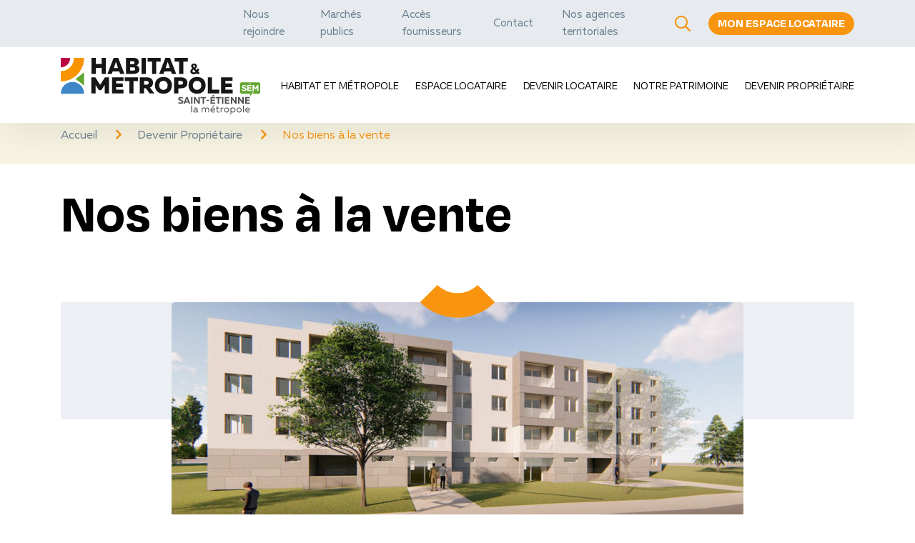

--- FILE ---
content_type: text/html; charset=UTF-8
request_url: https://www.habitat-metropole.fr/devenir-proprietaire/nos-biens-a-la-vente/
body_size: 9650
content:
<!DOCTYPE html>

<!--[if lt IE 7]><html class="ie ie6 no-js" dir="ltr" lang="fr-FR"><![endif]-->
<!--[if IE 7]><html class="ie ie7 no-js" dir="ltr" lang="fr-FR"><![endif]-->
<!--[if IE 8]><html class="ie ie8 no-js" dir="ltr" lang="fr-FR"><![endif]-->
<!--[if IE 9]><html class="ie ie9 no-js" dir="ltr" lang="fr-FR"><![endif]-->
<!--[if gt IE 9]><html class="no-js" dir="ltr" lang="fr-FR"><![endif]-->
<html lang="fr">
    <head>
        <meta charset="UTF-8">
        <meta http-equiv="X-UA-Compatible" content="IE=edge,chrome=1">
        <meta name="viewport" content="width=device-width, user-scalable=no">

        <title>
                            Habitat et Métropole : Nos biens à la vente                    </title>

        <meta name='robots' content='max-image-preview:large' />
<script>(function(H){H.className=H.className.replace(/\bno-js\b/,'js')})(document.documentElement)</script><link rel='dns-prefetch' href='//fonts.googleapis.com' />
<link rel='dns-prefetch' href='//fonts.gstatic.com' />
<link rel="alternate" title="oEmbed (JSON)" type="application/json+oembed" href="https://www.habitat-metropole.fr/wp-json/oembed/1.0/embed?url=https%3A%2F%2Fwww.habitat-metropole.fr%2F%3Fpage_id%3D338357" />
<link rel="alternate" title="oEmbed (XML)" type="text/xml+oembed" href="https://www.habitat-metropole.fr/wp-json/oembed/1.0/embed?url=https%3A%2F%2Fwww.habitat-metropole.fr%2F%3Fpage_id%3D338357&#038;format=xml" />
		<style>
			.lazyload,
			.lazyloading {
				max-width: 100%;
			}
		</style>
		<style id='wp-img-auto-sizes-contain-inline-css' type='text/css'>
img:is([sizes=auto i],[sizes^="auto," i]){contain-intrinsic-size:3000px 1500px}
/*# sourceURL=wp-img-auto-sizes-contain-inline-css */
</style>
<link rel='stylesheet' id='wp-block-library-css' href='https://www.habitat-metropole.fr/wp-includes/css/dist/block-library/style.min.css?ver=6.9' type='text/css' media='all' />
<style id='classic-theme-styles-inline-css' type='text/css'>
/*! This file is auto-generated */
.wp-block-button__link{color:#fff;background-color:#32373c;border-radius:9999px;box-shadow:none;text-decoration:none;padding:calc(.667em + 2px) calc(1.333em + 2px);font-size:1.125em}.wp-block-file__button{background:#32373c;color:#fff;text-decoration:none}
/*# sourceURL=/wp-includes/css/classic-themes.min.css */
</style>
<style id='global-styles-inline-css' type='text/css'>
:root{--wp--preset--aspect-ratio--square: 1;--wp--preset--aspect-ratio--4-3: 4/3;--wp--preset--aspect-ratio--3-4: 3/4;--wp--preset--aspect-ratio--3-2: 3/2;--wp--preset--aspect-ratio--2-3: 2/3;--wp--preset--aspect-ratio--16-9: 16/9;--wp--preset--aspect-ratio--9-16: 9/16;--wp--preset--color--black: #000000;--wp--preset--color--cyan-bluish-gray: #abb8c3;--wp--preset--color--white: #ffffff;--wp--preset--color--pale-pink: #f78da7;--wp--preset--color--vivid-red: #cf2e2e;--wp--preset--color--luminous-vivid-orange: #ff6900;--wp--preset--color--luminous-vivid-amber: #fcb900;--wp--preset--color--light-green-cyan: #7bdcb5;--wp--preset--color--vivid-green-cyan: #00d084;--wp--preset--color--pale-cyan-blue: #8ed1fc;--wp--preset--color--vivid-cyan-blue: #0693e3;--wp--preset--color--vivid-purple: #9b51e0;--wp--preset--gradient--vivid-cyan-blue-to-vivid-purple: linear-gradient(135deg,rgb(6,147,227) 0%,rgb(155,81,224) 100%);--wp--preset--gradient--light-green-cyan-to-vivid-green-cyan: linear-gradient(135deg,rgb(122,220,180) 0%,rgb(0,208,130) 100%);--wp--preset--gradient--luminous-vivid-amber-to-luminous-vivid-orange: linear-gradient(135deg,rgb(252,185,0) 0%,rgb(255,105,0) 100%);--wp--preset--gradient--luminous-vivid-orange-to-vivid-red: linear-gradient(135deg,rgb(255,105,0) 0%,rgb(207,46,46) 100%);--wp--preset--gradient--very-light-gray-to-cyan-bluish-gray: linear-gradient(135deg,rgb(238,238,238) 0%,rgb(169,184,195) 100%);--wp--preset--gradient--cool-to-warm-spectrum: linear-gradient(135deg,rgb(74,234,220) 0%,rgb(151,120,209) 20%,rgb(207,42,186) 40%,rgb(238,44,130) 60%,rgb(251,105,98) 80%,rgb(254,248,76) 100%);--wp--preset--gradient--blush-light-purple: linear-gradient(135deg,rgb(255,206,236) 0%,rgb(152,150,240) 100%);--wp--preset--gradient--blush-bordeaux: linear-gradient(135deg,rgb(254,205,165) 0%,rgb(254,45,45) 50%,rgb(107,0,62) 100%);--wp--preset--gradient--luminous-dusk: linear-gradient(135deg,rgb(255,203,112) 0%,rgb(199,81,192) 50%,rgb(65,88,208) 100%);--wp--preset--gradient--pale-ocean: linear-gradient(135deg,rgb(255,245,203) 0%,rgb(182,227,212) 50%,rgb(51,167,181) 100%);--wp--preset--gradient--electric-grass: linear-gradient(135deg,rgb(202,248,128) 0%,rgb(113,206,126) 100%);--wp--preset--gradient--midnight: linear-gradient(135deg,rgb(2,3,129) 0%,rgb(40,116,252) 100%);--wp--preset--font-size--small: 13px;--wp--preset--font-size--medium: 20px;--wp--preset--font-size--large: 36px;--wp--preset--font-size--x-large: 42px;--wp--preset--spacing--20: 0.44rem;--wp--preset--spacing--30: 0.67rem;--wp--preset--spacing--40: 1rem;--wp--preset--spacing--50: 1.5rem;--wp--preset--spacing--60: 2.25rem;--wp--preset--spacing--70: 3.38rem;--wp--preset--spacing--80: 5.06rem;--wp--preset--shadow--natural: 6px 6px 9px rgba(0, 0, 0, 0.2);--wp--preset--shadow--deep: 12px 12px 50px rgba(0, 0, 0, 0.4);--wp--preset--shadow--sharp: 6px 6px 0px rgba(0, 0, 0, 0.2);--wp--preset--shadow--outlined: 6px 6px 0px -3px rgb(255, 255, 255), 6px 6px rgb(0, 0, 0);--wp--preset--shadow--crisp: 6px 6px 0px rgb(0, 0, 0);}:where(.is-layout-flex){gap: 0.5em;}:where(.is-layout-grid){gap: 0.5em;}body .is-layout-flex{display: flex;}.is-layout-flex{flex-wrap: wrap;align-items: center;}.is-layout-flex > :is(*, div){margin: 0;}body .is-layout-grid{display: grid;}.is-layout-grid > :is(*, div){margin: 0;}:where(.wp-block-columns.is-layout-flex){gap: 2em;}:where(.wp-block-columns.is-layout-grid){gap: 2em;}:where(.wp-block-post-template.is-layout-flex){gap: 1.25em;}:where(.wp-block-post-template.is-layout-grid){gap: 1.25em;}.has-black-color{color: var(--wp--preset--color--black) !important;}.has-cyan-bluish-gray-color{color: var(--wp--preset--color--cyan-bluish-gray) !important;}.has-white-color{color: var(--wp--preset--color--white) !important;}.has-pale-pink-color{color: var(--wp--preset--color--pale-pink) !important;}.has-vivid-red-color{color: var(--wp--preset--color--vivid-red) !important;}.has-luminous-vivid-orange-color{color: var(--wp--preset--color--luminous-vivid-orange) !important;}.has-luminous-vivid-amber-color{color: var(--wp--preset--color--luminous-vivid-amber) !important;}.has-light-green-cyan-color{color: var(--wp--preset--color--light-green-cyan) !important;}.has-vivid-green-cyan-color{color: var(--wp--preset--color--vivid-green-cyan) !important;}.has-pale-cyan-blue-color{color: var(--wp--preset--color--pale-cyan-blue) !important;}.has-vivid-cyan-blue-color{color: var(--wp--preset--color--vivid-cyan-blue) !important;}.has-vivid-purple-color{color: var(--wp--preset--color--vivid-purple) !important;}.has-black-background-color{background-color: var(--wp--preset--color--black) !important;}.has-cyan-bluish-gray-background-color{background-color: var(--wp--preset--color--cyan-bluish-gray) !important;}.has-white-background-color{background-color: var(--wp--preset--color--white) !important;}.has-pale-pink-background-color{background-color: var(--wp--preset--color--pale-pink) !important;}.has-vivid-red-background-color{background-color: var(--wp--preset--color--vivid-red) !important;}.has-luminous-vivid-orange-background-color{background-color: var(--wp--preset--color--luminous-vivid-orange) !important;}.has-luminous-vivid-amber-background-color{background-color: var(--wp--preset--color--luminous-vivid-amber) !important;}.has-light-green-cyan-background-color{background-color: var(--wp--preset--color--light-green-cyan) !important;}.has-vivid-green-cyan-background-color{background-color: var(--wp--preset--color--vivid-green-cyan) !important;}.has-pale-cyan-blue-background-color{background-color: var(--wp--preset--color--pale-cyan-blue) !important;}.has-vivid-cyan-blue-background-color{background-color: var(--wp--preset--color--vivid-cyan-blue) !important;}.has-vivid-purple-background-color{background-color: var(--wp--preset--color--vivid-purple) !important;}.has-black-border-color{border-color: var(--wp--preset--color--black) !important;}.has-cyan-bluish-gray-border-color{border-color: var(--wp--preset--color--cyan-bluish-gray) !important;}.has-white-border-color{border-color: var(--wp--preset--color--white) !important;}.has-pale-pink-border-color{border-color: var(--wp--preset--color--pale-pink) !important;}.has-vivid-red-border-color{border-color: var(--wp--preset--color--vivid-red) !important;}.has-luminous-vivid-orange-border-color{border-color: var(--wp--preset--color--luminous-vivid-orange) !important;}.has-luminous-vivid-amber-border-color{border-color: var(--wp--preset--color--luminous-vivid-amber) !important;}.has-light-green-cyan-border-color{border-color: var(--wp--preset--color--light-green-cyan) !important;}.has-vivid-green-cyan-border-color{border-color: var(--wp--preset--color--vivid-green-cyan) !important;}.has-pale-cyan-blue-border-color{border-color: var(--wp--preset--color--pale-cyan-blue) !important;}.has-vivid-cyan-blue-border-color{border-color: var(--wp--preset--color--vivid-cyan-blue) !important;}.has-vivid-purple-border-color{border-color: var(--wp--preset--color--vivid-purple) !important;}.has-vivid-cyan-blue-to-vivid-purple-gradient-background{background: var(--wp--preset--gradient--vivid-cyan-blue-to-vivid-purple) !important;}.has-light-green-cyan-to-vivid-green-cyan-gradient-background{background: var(--wp--preset--gradient--light-green-cyan-to-vivid-green-cyan) !important;}.has-luminous-vivid-amber-to-luminous-vivid-orange-gradient-background{background: var(--wp--preset--gradient--luminous-vivid-amber-to-luminous-vivid-orange) !important;}.has-luminous-vivid-orange-to-vivid-red-gradient-background{background: var(--wp--preset--gradient--luminous-vivid-orange-to-vivid-red) !important;}.has-very-light-gray-to-cyan-bluish-gray-gradient-background{background: var(--wp--preset--gradient--very-light-gray-to-cyan-bluish-gray) !important;}.has-cool-to-warm-spectrum-gradient-background{background: var(--wp--preset--gradient--cool-to-warm-spectrum) !important;}.has-blush-light-purple-gradient-background{background: var(--wp--preset--gradient--blush-light-purple) !important;}.has-blush-bordeaux-gradient-background{background: var(--wp--preset--gradient--blush-bordeaux) !important;}.has-luminous-dusk-gradient-background{background: var(--wp--preset--gradient--luminous-dusk) !important;}.has-pale-ocean-gradient-background{background: var(--wp--preset--gradient--pale-ocean) !important;}.has-electric-grass-gradient-background{background: var(--wp--preset--gradient--electric-grass) !important;}.has-midnight-gradient-background{background: var(--wp--preset--gradient--midnight) !important;}.has-small-font-size{font-size: var(--wp--preset--font-size--small) !important;}.has-medium-font-size{font-size: var(--wp--preset--font-size--medium) !important;}.has-large-font-size{font-size: var(--wp--preset--font-size--large) !important;}.has-x-large-font-size{font-size: var(--wp--preset--font-size--x-large) !important;}
:where(.wp-block-post-template.is-layout-flex){gap: 1.25em;}:where(.wp-block-post-template.is-layout-grid){gap: 1.25em;}
:where(.wp-block-term-template.is-layout-flex){gap: 1.25em;}:where(.wp-block-term-template.is-layout-grid){gap: 1.25em;}
:where(.wp-block-columns.is-layout-flex){gap: 2em;}:where(.wp-block-columns.is-layout-grid){gap: 2em;}
:root :where(.wp-block-pullquote){font-size: 1.5em;line-height: 1.6;}
/*# sourceURL=global-styles-inline-css */
</style>
<link rel='stylesheet' id='fontawesome-css' href='https://www.habitat-metropole.fr/wp-content/themes/nc_theme/assets/css/vendor/all.min.css?ver=6.9' type='text/css' media='all' />
<link rel='stylesheet' id='slick-css' href='https://www.habitat-metropole.fr/wp-content/themes/nc_theme/assets/css/vendor/slick.css?ver=6.9' type='text/css' media='all' />
<link rel='stylesheet' id='fancybox-css' href='https://www.habitat-metropole.fr/wp-content/themes/nc_theme/assets/css/vendor/fancybox.min.css?ver=6.9' type='text/css' media='all' />
<link rel='stylesheet' id='select2-css' href='https://www.habitat-metropole.fr/wp-content/themes/nc_theme/assets/css/vendor/select2.min.css?ver=6.9' type='text/css' media='all' />
<link rel='stylesheet' id='leaflet-css' href='https://www.habitat-metropole.fr/wp-content/themes/nc_theme/assets/css/vendor/leaflet.min.css?ver=6.9' type='text/css' media='all' />
<link rel='stylesheet' id='hamburgers-css' href='https://www.habitat-metropole.fr/wp-content/themes/nc_theme/assets/css/vendor/hamburgers.min.css?ver=6.9' type='text/css' media='all' />
<link rel='stylesheet' id='tarteaucitron-css-css' href='https://www.habitat-metropole.fr/wp-content/themes/nc_theme/assets/css/tarteaucitron.css?ver=6.9' type='text/css' media='all' />
<link rel='stylesheet' id='leaflet-cluster-css' href='https://www.habitat-metropole.fr/wp-content/themes/nc_theme/assets/css/vendor/MarkerCluster.css?ver=6.9' type='text/css' media='all' />
<link rel='stylesheet' id='leaflet-cluster-default-css' href='https://www.habitat-metropole.fr/wp-content/themes/nc_theme/assets/css/vendor/MarkerCluster.Default.css?ver=6.9' type='text/css' media='all' />
<link rel='stylesheet' id='netcom-css' href='https://www.habitat-metropole.fr/wp-content/themes/nc_theme/assets/css/main.css?ver=6.9' type='text/css' media='all' />
<link rel='stylesheet' id='netcom-add-css' href='https://www.habitat-metropole.fr/wp-content/themes/nc_theme/assets/css/add.css?ver=2025090201' type='text/css' media='all' />
<link rel='stylesheet' id='eeb-css-frontend-css' href='https://www.habitat-metropole.fr/wp-content/plugins/email-encoder-bundle/core/includes/assets/css/style.css?ver=251201-92254' type='text/css' media='all' />
<link rel='stylesheet' id='searchwp-forms-css' href='https://www.habitat-metropole.fr/wp-content/plugins/searchwp/assets/css/frontend/search-forms.min.css?ver=4.5.6' type='text/css' media='all' />
<script type="text/javascript" src="https://www.habitat-metropole.fr/wp-content/themes/nc_theme/assets/js/vendor/jquery-3.3.1.min.js?ver=6.9" id="jquery-js"></script>
<script type="text/javascript" src="https://www.habitat-metropole.fr/wp-content/themes/nc_theme/assets/js/vendor/popper.min.js?ver=6.9" id="popper-js"></script>
<script type="text/javascript" src="https://www.habitat-metropole.fr/wp-content/themes/nc_theme/assets/js/vendor/bootstrap.min.js?ver=6.9" id="bootstrap-js"></script>
<script type="text/javascript" src="https://www.habitat-metropole.fr/wp-content/themes/nc_theme/assets/js/vendor/slick.min.js?ver=6.9" id="slick-js"></script>
<script type="text/javascript" src="https://www.habitat-metropole.fr/wp-content/themes/nc_theme/assets/js/vendor/fancybox.min.js?ver=6.9" id="fancybox-js"></script>
<script type="text/javascript" src="https://www.habitat-metropole.fr/wp-content/themes/nc_theme/assets/js/vendor/select2.min.js?ver=6.9" id="select2-js"></script>
<script type="text/javascript" src="https://www.habitat-metropole.fr/wp-content/themes/nc_theme/assets/js/vendor/leaflet.min.js?ver=6.9" id="leaflet-js"></script>
<script type="text/javascript" src="https://www.habitat-metropole.fr/wp-content/themes/nc_theme/assets/js/vendor/tarteaucitron194/tarteaucitron.js?ver=6.9" id="tarteaucitron-js"></script>
<script type="text/javascript" src="https://www.habitat-metropole.fr/wp-content/themes/nc_theme/assets/js/tarteaucitron-config.js?ver=6.9" id="tarteaucitron-config-js"></script>
<script type="text/javascript" src="https://www.habitat-metropole.fr/wp-content/themes/nc_theme/assets/js/vendor/leaflet.markercluster.js?ver=6.9" id="leaflet-cluster-js"></script>
<script type="text/javascript" id="netcom-js-extra">
/* <![CDATA[ */
var ajaxurl = "https://www.habitat-metropole.fr/wp-admin/admin-ajax.php";
//# sourceURL=netcom-js-extra
/* ]]> */
</script>
<script type="text/javascript" src="https://www.habitat-metropole.fr/wp-content/themes/nc_theme/assets/js/app.js?ver=6.9" id="netcom-js"></script>
<script type="text/javascript" src="https://www.habitat-metropole.fr/wp-content/plugins/email-encoder-bundle/core/includes/assets/js/custom.js?ver=251201-92254" id="eeb-js-frontend-js"></script>
<link rel="https://api.w.org/" href="https://www.habitat-metropole.fr/wp-json/" /><link rel="alternate" title="JSON" type="application/json" href="https://www.habitat-metropole.fr/wp-json/wp/v2/pages/338357" /><meta name="generator" content="Redux 4.5.9" />		<script>
			document.documentElement.className = document.documentElement.className.replace('no-js', 'js');
		</script>
				<style>
			.no-js img.lazyload {
				display: none;
			}

			figure.wp-block-image img.lazyloading {
				min-width: 150px;
			}

			.lazyload,
			.lazyloading {
				--smush-placeholder-width: 100px;
				--smush-placeholder-aspect-ratio: 1/1;
				width: var(--smush-image-width, var(--smush-placeholder-width)) !important;
				aspect-ratio: var(--smush-image-aspect-ratio, var(--smush-placeholder-aspect-ratio)) !important;
			}

						.lazyload, .lazyloading {
				opacity: 0;
			}

			.lazyloaded {
				opacity: 1;
				transition: opacity 400ms;
				transition-delay: 0ms;
			}

					</style>
		<meta name="generator" content="Elementor 3.33.4; features: additional_custom_breakpoints; settings: css_print_method-external, google_font-enabled, font_display-auto">
<!-- SEO meta tags powered by SmartCrawl https://wpmudev.com/project/smartcrawl-wordpress-seo/ -->
<link rel="canonical" href="https://www.habitat-metropole.fr/devenir-proprietaire/nos-biens-a-la-vente/" />
<script type="application/ld+json">{"@context":"https:\/\/schema.org","@graph":[{"@type":"Organization","@id":"https:\/\/www.habitat-metropole.fr\/#schema-publishing-organization","url":"https:\/\/www.habitat-metropole.fr","name":"Habitat et M\u00e9tropole"},{"@type":"WebSite","@id":"https:\/\/www.habitat-metropole.fr\/#schema-website","url":"https:\/\/www.habitat-metropole.fr","name":"Habitat et M\u00e9tropole","encoding":"UTF-8","potentialAction":{"@type":"SearchAction","target":"https:\/\/www.habitat-metropole.fr\/search\/{search_term_string}\/","query-input":"required name=search_term_string"}},{"@type":"BreadcrumbList","@id":"https:\/\/www.habitat-metropole.fr\/devenir-proprietaire\/nos-biens-a-la-vente?page&pagename=devenir-proprietaire\/nos-biens-a-la-vente\/#breadcrumb","itemListElement":[{"@type":"ListItem","position":1,"name":"Home","item":"https:\/\/www.habitat-metropole.fr"},{"@type":"ListItem","position":2,"name":"Devenir Propri\u00e9taire","item":"https:\/\/www.habitat-metropole.fr\/devenir-proprietaire\/"},{"@type":"ListItem","position":3,"name":"Nos biens \u00e0 la vente"}]},{"@type":"Person","@id":"https:\/\/www.habitat-metropole.fr\/habitat-et-metropole\/nos-actualites\/author\/sonia-lancelevee\/#schema-author","name":"Sonia LANCELEVEE","url":"https:\/\/www.habitat-metropole.fr\/habitat-et-metropole\/nos-actualites\/author\/sonia-lancelevee\/"},{"@type":"WebPage","@id":"https:\/\/www.habitat-metropole.fr\/devenir-proprietaire\/nos-biens-a-la-vente\/#schema-webpage","isPartOf":{"@id":"https:\/\/www.habitat-metropole.fr\/#schema-website"},"publisher":{"@id":"https:\/\/www.habitat-metropole.fr\/#schema-publishing-organization"},"url":"https:\/\/www.habitat-metropole.fr\/devenir-proprietaire\/nos-biens-a-la-vente\/"},{"@type":"Article","mainEntityOfPage":{"@id":"https:\/\/www.habitat-metropole.fr\/devenir-proprietaire\/nos-biens-a-la-vente\/#schema-webpage"},"author":{"@id":"https:\/\/www.habitat-metropole.fr\/habitat-et-metropole\/nos-actualites\/author\/sonia-lancelevee\/#schema-author"},"publisher":{"@id":"https:\/\/www.habitat-metropole.fr\/#schema-publishing-organization"},"dateModified":"2021-11-25T09:44:00","datePublished":"2021-11-25T09:43:35","headline":"Habitat et M\u00e9tropole : Nos biens \u00e0 la vente","description":"","name":"Nos biens \u00e0 la vente","image":{"@type":"ImageObject","@id":"https:\/\/www.habitat-metropole.fr\/devenir-proprietaire\/nos-biens-a-la-vente\/#schema-article-image","url":"https:\/\/www.habitat-metropole.fr\/wp-content\/uploads\/2021\/09\/photo-principale-Fonsala-2-et-3.jpg","height":1080,"width":1920},"thumbnailUrl":"https:\/\/www.habitat-metropole.fr\/wp-content\/uploads\/2021\/09\/photo-principale-Fonsala-2-et-3.jpg"}]}</script>
<meta property="og:type" content="article" />
<meta property="og:url" content="https://www.habitat-metropole.fr/devenir-proprietaire/nos-biens-a-la-vente/" />
<meta property="og:title" content="Habitat et Métropole : Nos biens à la vente" />
<meta property="og:image" content="https://www.habitat-metropole.fr/wp-content/uploads/2021/09/photo-principale-Fonsala-2-et-3.jpg" />
<meta property="og:image:width" content="1920" />
<meta property="og:image:height" content="1080" />
<meta property="article:published_time" content="2021-11-25T09:43:35" />
<meta property="article:author" content="Sonia LANCELEVEE" />
<meta name="twitter:card" content="summary_large_image" />
<meta name="twitter:title" content="Habitat et Métropole : Nos biens à la vente" />
<meta name="twitter:image" content="https://www.habitat-metropole.fr/wp-content/uploads/2021/09/photo-principale-Fonsala-2-et-3.jpg" />
<!-- /SEO -->
			<style>
				.e-con.e-parent:nth-of-type(n+4):not(.e-lazyloaded):not(.e-no-lazyload),
				.e-con.e-parent:nth-of-type(n+4):not(.e-lazyloaded):not(.e-no-lazyload) * {
					background-image: none !important;
				}
				@media screen and (max-height: 1024px) {
					.e-con.e-parent:nth-of-type(n+3):not(.e-lazyloaded):not(.e-no-lazyload),
					.e-con.e-parent:nth-of-type(n+3):not(.e-lazyloaded):not(.e-no-lazyload) * {
						background-image: none !important;
					}
				}
				@media screen and (max-height: 640px) {
					.e-con.e-parent:nth-of-type(n+2):not(.e-lazyloaded):not(.e-no-lazyload),
					.e-con.e-parent:nth-of-type(n+2):not(.e-lazyloaded):not(.e-no-lazyload) * {
						background-image: none !important;
					}
				}
			</style>
			<link rel="icon" href="https://www.habitat-metropole.fr/wp-content/uploads/2021/01/cropped-favicon-32x32.png" sizes="32x32" />
<link rel="icon" href="https://www.habitat-metropole.fr/wp-content/uploads/2021/01/cropped-favicon-192x192.png" sizes="192x192" />
<link rel="apple-touch-icon" href="https://www.habitat-metropole.fr/wp-content/uploads/2021/01/cropped-favicon-180x180.png" />
<meta name="msapplication-TileImage" content="https://www.habitat-metropole.fr/wp-content/uploads/2021/01/cropped-favicon-270x270.png" />
    </head>
    <body class="stuck">
        
<header>
    <div class="surheader">
        <div class="conteneur-surheader container">
            <nav>
                <ul id="menu-menu-dacces-rapide-header" class="menu"><li id="menu-item-312" class="menu-item menu-item-type-post_type menu-item-object-page menu-item-312"><a href="https://www.habitat-metropole.fr/nous-rejoindre/">Nous rejoindre</a></li>
<li id="menu-item-313" class="menu-item menu-item-type-post_type menu-item-object-page menu-item-313"><a href="https://www.habitat-metropole.fr/marches-publics/">Marchés publics</a></li>
<li id="menu-item-315" class="menu-item menu-item-type-post_type menu-item-object-page menu-item-315"><a href="https://www.habitat-metropole.fr/acces-fournisseurs/">Accès fournisseurs</a></li>
<li id="menu-item-316" class="menu-item menu-item-type-post_type menu-item-object-page menu-item-316"><a href="https://www.habitat-metropole.fr/contact/">Contact</a></li>
<li id="menu-item-342894" class="menu-item menu-item-type-post_type menu-item-object-page menu-item-342894"><a href="https://www.habitat-metropole.fr/habitat-et-metropole/qui-sommes-nous/nos-agences-territoriales-4/">Nos agences territoriales</a></li>
</ul>            </nav>
            <form action="/" class="recherche">
                <input type="text" name="s" id="recherche-desktop" title="Rechercher..." placeholder="Rechercher...">
                <input type="submit" class="btn btn-primary" value="Rechercher">
            </form>
            <button class="trigger-recherche">
                <span class="ouvrir-recherche" title="Faire une recherche sur le site">
                    <i class="far fa-search"></i>
                </span>
                <span class="fermer-recherche" title="Fermer la recherche">
                    <i class="far fa-times"></i>
                </span>
            </button>
            <a href="https://agencevirtuelle.habitat-metropole.fr/se-connecter?url=%2Fhome" target="_blank" title="Accéder à la page de détail de mon agence virtuelle" class="btn btn-primary d-none d-lg-inline-block">
                Mon espace locataire            </a>
        </div>
    </div>
    <div class="subheader">
        <div class="conteneur-subheader container">
            <a href="/" title="Cliquez ici pour retourner à l'accueil" class="conteneur-logo">
                <img data-src="https://www.habitat-metropole.fr/wp-content/uploads/2020/12/logo.png" alt="Logo d'Habitat & Métropole" class="logo lazyload" src="[data-uri]" style="--smush-placeholder-width: 280px; --smush-placeholder-aspect-ratio: 280/80;">
                <span class="texte-logo">Retour à l'accueil</span>
            </a>
            <div class="wrapper-nav-recherche">
                <nav class="megamenu">
                    <ul id="menu-menu-principal" class="menu-desktop"><li id="menu-item-273" class="menu-noclick menu-item menu-item-type-post_type menu-item-object-page menu-item-has-children menu-item-273"><a href="https://www.habitat-metropole.fr/habitat-et-metropole/">Habitat et Métropole</a>
<ul class="sub-menu">
	<li id="menu-item-274" class="menu-item menu-item-type-post_type menu-item-object-page menu-item-274"><a href="https://www.habitat-metropole.fr/habitat-et-metropole/nos-actualites/">Nos actualités</a></li>
	<li id="menu-item-275" class="menu-noclick menu-item menu-item-type-post_type menu-item-object-page menu-item-has-children menu-item-275"><a href="https://www.habitat-metropole.fr/habitat-et-metropole/qui-sommes-nous/">Qui sommes-nous ?</a>
	<ul class="sub-menu">
		<li id="menu-item-277" class="menu-item menu-item-type-post_type menu-item-object-page menu-item-277"><a href="https://www.habitat-metropole.fr/habitat-et-metropole/qui-sommes-nous/habitat-et-metropole/">Habitat et Métropole</a></li>
		<li id="menu-item-342862" class="menu-item menu-item-type-post_type menu-item-object-page menu-item-342862"><a href="https://www.habitat-metropole.fr/habitat-et-metropole/qui-sommes-nous/nos-agences-territoriales-4/">Nos agences territoriales</a></li>
		<li id="menu-item-276" class="menu-item menu-item-type-post_type menu-item-object-page menu-item-276"><a href="https://www.habitat-metropole.fr/habitat-et-metropole/qui-sommes-nous/chiffres-cles-2019/">Chiffres clés 2024</a></li>
		<li id="menu-item-278" class="menu-item menu-item-type-post_type menu-item-object-page menu-item-278"><a href="https://www.habitat-metropole.fr/habitat-et-metropole/qui-sommes-nous/vocations-valeurs/">Vocations – Valeurs</a></li>
	</ul>
</li>
	<li id="menu-item-299" class="menu-item menu-item-type-post_type menu-item-object-page menu-item-299"><a href="https://www.habitat-metropole.fr/habitat-et-metropole/nos-engagements-de-qualite-de-service/">Nos engagements de qualité de service</a></li>
	<li id="menu-item-295" class="menu-noclick menu-item menu-item-type-post_type menu-item-object-page menu-item-has-children menu-item-295"><a href="https://www.habitat-metropole.fr/habitat-et-metropole/bibliotheque/">Bibliothèque</a>
	<ul class="sub-menu">
		<li id="menu-item-296" class="menu-item menu-item-type-post_type menu-item-object-page menu-item-296"><a href="https://www.habitat-metropole.fr/habitat-et-metropole/bibliotheque/dossier-presse/">Publications</a></li>
		<li id="menu-item-297" class="menu-item menu-item-type-post_type menu-item-object-page menu-item-297"><a href="https://www.habitat-metropole.fr/habitat-et-metropole/bibliotheque/newsletter-des-locataires/">Newsletter des locataires</a></li>
		<li id="menu-item-298" class="menu-item menu-item-type-post_type menu-item-object-page menu-item-298"><a href="https://www.habitat-metropole.fr/habitat-et-metropole/bibliotheque/notre-livret-locataire/">Notre guide du locataire</a></li>
	</ul>
</li>
	<li id="menu-item-336053" class="menu-item menu-item-type-post_type menu-item-object-page menu-item-has-children menu-item-336053"><a href="https://www.habitat-metropole.fr/habitat-et-metropole/partenaires-sociaux/">Partenaires sociaux</a>
	<ul class="sub-menu">
		<li id="menu-item-336054" class="menu-item menu-item-type-post_type menu-item-object-page menu-item-336054"><a href="https://www.habitat-metropole.fr/habitat-et-metropole/partenaires-sociaux/demande-de-logements-partenaires/">Demande de logements partenaires</a></li>
		<li id="menu-item-336055" class="menu-item menu-item-type-post_type menu-item-object-page menu-item-336055"><a href="https://www.habitat-metropole.fr/habitat-et-metropole/partenaires-sociaux/formulaire-impayes-traitement-amiable/">Formulaire impayés traitement amiable</a></li>
	</ul>
</li>
	<li id="menu-item-344925" class="menu-item menu-item-type-post_type menu-item-object-page menu-item-344925"><a href="https://www.habitat-metropole.fr/allios-habitat-specifique/">51 nouveaux logements Résidence LE NEOZ</a></li>
</ul>
</li>
<li id="menu-item-264" class="menu-noclick menu-item menu-item-type-post_type menu-item-object-page menu-item-has-children menu-item-264"><a href="https://www.habitat-metropole.fr/espace-locataire/">Espace Locataire</a>
<ul class="sub-menu">
	<li id="menu-item-266" class="menu-noclick menu-item menu-item-type-post_type menu-item-object-page menu-item-has-children menu-item-266"><a href="https://www.habitat-metropole.fr/espace-locataire/mon-espace-locataire/">Mon espace locataire</a>
	<ul class="sub-menu">
		<li id="menu-item-608" class="menu-item menu-item-type-custom menu-item-object-custom menu-item-608"><a target="_blank" href="https://agencevirtuelle.habitat-metropole.fr">Connexion</a></li>
		<li id="menu-item-268" class="menu-item menu-item-type-post_type menu-item-object-page menu-item-268"><a href="https://www.habitat-metropole.fr/espace-locataire/mon-espace-locataire/je-minscris/">Comment s’inscrire ?</a></li>
	</ul>
</li>
	<li id="menu-item-269" class="menu-noclick menu-item menu-item-type-post_type menu-item-object-page menu-item-has-children menu-item-269"><a href="https://www.habitat-metropole.fr/espace-locataire/quotidien/">Quotidien</a>
	<ul class="sub-menu">
		<li id="menu-item-271" class="menu-item menu-item-type-post_type menu-item-object-page menu-item-271"><a href="https://www.habitat-metropole.fr/espace-locataire/quotidien/mon-logement/">Mon logement</a></li>
		<li id="menu-item-272" class="menu-item menu-item-type-post_type menu-item-object-page menu-item-272"><a href="https://www.habitat-metropole.fr/espace-locataire/quotidien/mon-loyer-et-mes-charges/">Mon loyer et mes charges</a></li>
		<li id="menu-item-270" class="menu-item menu-item-type-post_type menu-item-object-page menu-item-270"><a href="https://www.habitat-metropole.fr/espace-locataire/quotidien/association-des-locataires/">Association des locataires</a></li>
	</ul>
</li>
</ul>
</li>
<li id="menu-item-256" class="menu-noclick menu-item menu-item-type-post_type menu-item-object-page menu-item-has-children menu-item-256"><a href="https://www.habitat-metropole.fr/devenir-locataire/">Devenir Locataire</a>
<ul class="sub-menu">
	<li id="menu-item-257" class="menu-noclick menu-item menu-item-type-post_type menu-item-object-page menu-item-has-children menu-item-257"><a href="https://www.habitat-metropole.fr/devenir-locataire/demande-de-logement/">Demande de logement</a>
	<ul class="sub-menu">
		<li id="menu-item-338580" class="menu-item menu-item-type-post_type menu-item-object-page menu-item-338580"><a href="https://www.habitat-metropole.fr/devenir-locataire/demande-de-logement/">Faire une demande de logement</a></li>
		<li id="menu-item-338583" class="menu-item menu-item-type-post_type menu-item-object-page menu-item-338583"><a href="https://www.habitat-metropole.fr/devenir-locataire/modifier-ma-demande-de-logement/">Modifier ma demande de logement</a></li>
	</ul>
</li>
	<li id="menu-item-258" class="menu-noclick menu-item menu-item-type-post_type menu-item-object-page menu-item-has-children menu-item-258"><a href="https://www.habitat-metropole.fr/devenir-locataire/rechercher-un-logement/">Rechercher un logement</a>
	<ul class="sub-menu">
		<li id="menu-item-259" class="menu-item menu-item-type-post_type menu-item-object-page menu-item-259"><a href="https://www.habitat-metropole.fr/devenir-locataire/rechercher-un-logement/je-recherche-une-location/">Je recherche une location</a></li>
		<li id="menu-item-260" class="menu-item menu-item-type-post_type menu-item-object-page menu-item-260"><a href="https://www.habitat-metropole.fr/devenir-locataire/rechercher-un-logement/logements-etudiants/">Logements étudiants</a></li>
		<li id="menu-item-261" class="menu-item menu-item-type-post_type menu-item-object-page menu-item-261"><a href="https://www.habitat-metropole.fr/devenir-locataire/rechercher-un-logement/logements-seniors/">Logements séniors</a></li>
	</ul>
</li>
	<li id="menu-item-338741" class="menu-item menu-item-type-post_type menu-item-object-page menu-item-338741"><a href="https://www.habitat-metropole.fr/devenir-locataire/je-recherche-un-garage/">Rechercher un garage</a></li>
	<li id="menu-item-336409" class="menu-item menu-item-type-post_type menu-item-object-page menu-item-336409"><a href="https://www.habitat-metropole.fr/devenir-locataire/local-commercial/">Rechercher un local commercial</a></li>
</ul>
</li>
<li id="menu-item-279" class="menu-noclick menu-item menu-item-type-post_type menu-item-object-page menu-item-has-children menu-item-279"><a href="https://www.habitat-metropole.fr/notre-patrimoine/">Notre Patrimoine</a>
<ul class="sub-menu">
	<li id="menu-item-280" class="menu-item menu-item-type-post_type menu-item-object-page menu-item-280"><a href="https://www.habitat-metropole.fr/notre-patrimoine/decouvrir-notre-patrimoine/">Découvrir notre patrimoine</a></li>
	<li id="menu-item-281" class="menu-item menu-item-type-post_type menu-item-object-page menu-item-281"><a href="https://www.habitat-metropole.fr/notre-patrimoine/nos-dernieres-realisations/">Nos dernières réalisations</a></li>
</ul>
</li>
<li id="menu-item-262" class="menu-noclick menu-item menu-item-type-post_type menu-item-object-page current-page-ancestor menu-item-has-children menu-item-262"><a href="https://www.habitat-metropole.fr/devenir-proprietaire/">Devenir Propriétaire</a>
<ul class="sub-menu">
	<li id="menu-item-263" class="menu-item menu-item-type-post_type menu-item-object-page menu-item-263"><a href="https://www.habitat-metropole.fr/devenir-proprietaire/http-www-synergie-habitat-fr-pages-annonce_immo-php/">Découvrez Nos biens à la vente</a></li>
	<li id="menu-item-340351" class="menu-item menu-item-type-post_type menu-item-object-page menu-item-340351"><a href="https://www.habitat-metropole.fr/devenir-proprietaire/conditions-de-vie/">Conditions de vente et traitement des données</a></li>
</ul>
</li>
</ul>                </nav>
                <nav class="burger">
                    <a href="https://agencevirtuelle.habitat-metropole.fr/se-connecter?url=%2Fhome" title="Accéder à la page de détail de mon agence virtuelle"
                       class="btn-agence btn btn-primary d-none d-sm-inline-flex d-lg-none">
                        Mon espace locataire                    </a>
                    <div class="conteneur-burger">
                        <button class="hamburger hamburger--spring-r" type="button">
                        <span class="hamburger-box">
                            <span class="hamburger-inner"></span>
                        </span>
                            <span class="nom-menu">
                            Menu
                        </span>
                        </button>
                    </div>
                    <div class="conteneur-menu-mobile">
                        <div class="burger-header container">
                            <div class="burger-header-inner">
                                <div class="conteneur-rappel-menu">
                                    <span class="rappel-menu">Nos rubriques</span>
                                </div>
                                <span class="retour-burger btn btn-primary no-loader">
                            retour
                        </span>
                            </div>
                        </div>
                        <ul id="menu-menu-principal-1" class="menu-mobile container"><li class="menu-noclick menu-item menu-item-type-post_type menu-item-object-page menu-item-has-children menu-item-273"><a href="https://www.habitat-metropole.fr/habitat-et-metropole/">Habitat et Métropole</a>
<ul class="sub-menu">
	<li class="menu-item menu-item-type-post_type menu-item-object-page menu-item-274"><a href="https://www.habitat-metropole.fr/habitat-et-metropole/nos-actualites/">Nos actualités</a></li>
	<li class="menu-noclick menu-item menu-item-type-post_type menu-item-object-page menu-item-has-children menu-item-275"><a href="https://www.habitat-metropole.fr/habitat-et-metropole/qui-sommes-nous/">Qui sommes-nous ?</a>
	<ul class="sub-menu">
		<li class="menu-item menu-item-type-post_type menu-item-object-page menu-item-277"><a href="https://www.habitat-metropole.fr/habitat-et-metropole/qui-sommes-nous/habitat-et-metropole/">Habitat et Métropole</a></li>
		<li class="menu-item menu-item-type-post_type menu-item-object-page menu-item-342862"><a href="https://www.habitat-metropole.fr/habitat-et-metropole/qui-sommes-nous/nos-agences-territoriales-4/">Nos agences territoriales</a></li>
		<li class="menu-item menu-item-type-post_type menu-item-object-page menu-item-276"><a href="https://www.habitat-metropole.fr/habitat-et-metropole/qui-sommes-nous/chiffres-cles-2019/">Chiffres clés 2024</a></li>
		<li class="menu-item menu-item-type-post_type menu-item-object-page menu-item-278"><a href="https://www.habitat-metropole.fr/habitat-et-metropole/qui-sommes-nous/vocations-valeurs/">Vocations – Valeurs</a></li>
	</ul>
</li>
	<li class="menu-item menu-item-type-post_type menu-item-object-page menu-item-299"><a href="https://www.habitat-metropole.fr/habitat-et-metropole/nos-engagements-de-qualite-de-service/">Nos engagements de qualité de service</a></li>
	<li class="menu-noclick menu-item menu-item-type-post_type menu-item-object-page menu-item-has-children menu-item-295"><a href="https://www.habitat-metropole.fr/habitat-et-metropole/bibliotheque/">Bibliothèque</a>
	<ul class="sub-menu">
		<li class="menu-item menu-item-type-post_type menu-item-object-page menu-item-296"><a href="https://www.habitat-metropole.fr/habitat-et-metropole/bibliotheque/dossier-presse/">Publications</a></li>
		<li class="menu-item menu-item-type-post_type menu-item-object-page menu-item-297"><a href="https://www.habitat-metropole.fr/habitat-et-metropole/bibliotheque/newsletter-des-locataires/">Newsletter des locataires</a></li>
		<li class="menu-item menu-item-type-post_type menu-item-object-page menu-item-298"><a href="https://www.habitat-metropole.fr/habitat-et-metropole/bibliotheque/notre-livret-locataire/">Notre guide du locataire</a></li>
	</ul>
</li>
	<li class="menu-item menu-item-type-post_type menu-item-object-page menu-item-has-children menu-item-336053"><a href="https://www.habitat-metropole.fr/habitat-et-metropole/partenaires-sociaux/">Partenaires sociaux</a>
	<ul class="sub-menu">
		<li class="menu-item menu-item-type-post_type menu-item-object-page menu-item-336054"><a href="https://www.habitat-metropole.fr/habitat-et-metropole/partenaires-sociaux/demande-de-logements-partenaires/">Demande de logements partenaires</a></li>
		<li class="menu-item menu-item-type-post_type menu-item-object-page menu-item-336055"><a href="https://www.habitat-metropole.fr/habitat-et-metropole/partenaires-sociaux/formulaire-impayes-traitement-amiable/">Formulaire impayés traitement amiable</a></li>
	</ul>
</li>
	<li class="menu-item menu-item-type-post_type menu-item-object-page menu-item-344925"><a href="https://www.habitat-metropole.fr/allios-habitat-specifique/">51 nouveaux logements Résidence LE NEOZ</a></li>
</ul>
</li>
<li class="menu-noclick menu-item menu-item-type-post_type menu-item-object-page menu-item-has-children menu-item-264"><a href="https://www.habitat-metropole.fr/espace-locataire/">Espace Locataire</a>
<ul class="sub-menu">
	<li class="menu-noclick menu-item menu-item-type-post_type menu-item-object-page menu-item-has-children menu-item-266"><a href="https://www.habitat-metropole.fr/espace-locataire/mon-espace-locataire/">Mon espace locataire</a>
	<ul class="sub-menu">
		<li class="menu-item menu-item-type-custom menu-item-object-custom menu-item-608"><a target="_blank" href="https://agencevirtuelle.habitat-metropole.fr">Connexion</a></li>
		<li class="menu-item menu-item-type-post_type menu-item-object-page menu-item-268"><a href="https://www.habitat-metropole.fr/espace-locataire/mon-espace-locataire/je-minscris/">Comment s’inscrire ?</a></li>
	</ul>
</li>
	<li class="menu-noclick menu-item menu-item-type-post_type menu-item-object-page menu-item-has-children menu-item-269"><a href="https://www.habitat-metropole.fr/espace-locataire/quotidien/">Quotidien</a>
	<ul class="sub-menu">
		<li class="menu-item menu-item-type-post_type menu-item-object-page menu-item-271"><a href="https://www.habitat-metropole.fr/espace-locataire/quotidien/mon-logement/">Mon logement</a></li>
		<li class="menu-item menu-item-type-post_type menu-item-object-page menu-item-272"><a href="https://www.habitat-metropole.fr/espace-locataire/quotidien/mon-loyer-et-mes-charges/">Mon loyer et mes charges</a></li>
		<li class="menu-item menu-item-type-post_type menu-item-object-page menu-item-270"><a href="https://www.habitat-metropole.fr/espace-locataire/quotidien/association-des-locataires/">Association des locataires</a></li>
	</ul>
</li>
</ul>
</li>
<li class="menu-noclick menu-item menu-item-type-post_type menu-item-object-page menu-item-has-children menu-item-256"><a href="https://www.habitat-metropole.fr/devenir-locataire/">Devenir Locataire</a>
<ul class="sub-menu">
	<li class="menu-noclick menu-item menu-item-type-post_type menu-item-object-page menu-item-has-children menu-item-257"><a href="https://www.habitat-metropole.fr/devenir-locataire/demande-de-logement/">Demande de logement</a>
	<ul class="sub-menu">
		<li class="menu-item menu-item-type-post_type menu-item-object-page menu-item-338580"><a href="https://www.habitat-metropole.fr/devenir-locataire/demande-de-logement/">Faire une demande de logement</a></li>
		<li class="menu-item menu-item-type-post_type menu-item-object-page menu-item-338583"><a href="https://www.habitat-metropole.fr/devenir-locataire/modifier-ma-demande-de-logement/">Modifier ma demande de logement</a></li>
	</ul>
</li>
	<li class="menu-noclick menu-item menu-item-type-post_type menu-item-object-page menu-item-has-children menu-item-258"><a href="https://www.habitat-metropole.fr/devenir-locataire/rechercher-un-logement/">Rechercher un logement</a>
	<ul class="sub-menu">
		<li class="menu-item menu-item-type-post_type menu-item-object-page menu-item-259"><a href="https://www.habitat-metropole.fr/devenir-locataire/rechercher-un-logement/je-recherche-une-location/">Je recherche une location</a></li>
		<li class="menu-item menu-item-type-post_type menu-item-object-page menu-item-260"><a href="https://www.habitat-metropole.fr/devenir-locataire/rechercher-un-logement/logements-etudiants/">Logements étudiants</a></li>
		<li class="menu-item menu-item-type-post_type menu-item-object-page menu-item-261"><a href="https://www.habitat-metropole.fr/devenir-locataire/rechercher-un-logement/logements-seniors/">Logements séniors</a></li>
	</ul>
</li>
	<li class="menu-item menu-item-type-post_type menu-item-object-page menu-item-338741"><a href="https://www.habitat-metropole.fr/devenir-locataire/je-recherche-un-garage/">Rechercher un garage</a></li>
	<li class="menu-item menu-item-type-post_type menu-item-object-page menu-item-336409"><a href="https://www.habitat-metropole.fr/devenir-locataire/local-commercial/">Rechercher un local commercial</a></li>
</ul>
</li>
<li class="menu-noclick menu-item menu-item-type-post_type menu-item-object-page menu-item-has-children menu-item-279"><a href="https://www.habitat-metropole.fr/notre-patrimoine/">Notre Patrimoine</a>
<ul class="sub-menu">
	<li class="menu-item menu-item-type-post_type menu-item-object-page menu-item-280"><a href="https://www.habitat-metropole.fr/notre-patrimoine/decouvrir-notre-patrimoine/">Découvrir notre patrimoine</a></li>
	<li class="menu-item menu-item-type-post_type menu-item-object-page menu-item-281"><a href="https://www.habitat-metropole.fr/notre-patrimoine/nos-dernieres-realisations/">Nos dernières réalisations</a></li>
</ul>
</li>
<li class="menu-noclick menu-item menu-item-type-post_type menu-item-object-page current-page-ancestor menu-item-has-children menu-item-262"><a href="https://www.habitat-metropole.fr/devenir-proprietaire/">Devenir Propriétaire</a>
<ul class="sub-menu">
	<li class="menu-item menu-item-type-post_type menu-item-object-page menu-item-263"><a href="https://www.habitat-metropole.fr/devenir-proprietaire/http-www-synergie-habitat-fr-pages-annonce_immo-php/">Découvrez Nos biens à la vente</a></li>
	<li class="menu-item menu-item-type-post_type menu-item-object-page menu-item-340351"><a href="https://www.habitat-metropole.fr/devenir-proprietaire/conditions-de-vie/">Conditions de vente et traitement des données</a></li>
</ul>
</li>
</ul>                        <div class="burger-footer container">
                            <form action="/" class="recherche">
                                <label for="recherche-mobile">
                                    Rechercher
                                </label>
                                <input type="text" name="s" id="recherche-mobile"
                                       placeholder="Ex : gestion de crises, justice...">
                                <input type="submit" class="btn btn-primary" value="Rechercher">
                            </form>
                            <div class="conteneur-rs">
                                <a href="https://www.facebook.com/HabitatMetropole" title="Voir notre page sur Facebook" target="_blank" class="rs" id="fb">
                                    <i class="fab fa-facebook-f"></i>
                                    <span class="rgaa-hidden">Facebook</span>
                                </a>
                                <a href="" title="Voir notre page sur Twitter" target="_blank" class="rs" id="twitter">
                                    <i class="fab fa-twitter"></i>
                                    <span class="rgaa-hidden">Twitter</span>
                                </a>
                                <a href="https://www.linkedin.com/company/habitat-metropole/mycompany/" title="Voir notre page sur Linkedin" target="_blank" class="rs"
                                   id="linkedin">
                                    <i class="fab fa-linkedin-in"></i>
                                    <span class="rgaa-hidden">Linkedin</span>
                                </a>
                                <a href="https://www.youtube.com/channel/UCmScgKSSHF5200gLMUJC1fw" title="Voir notre châine YouTube" target="_blank" class="rs" id="youtube">
                                    <i class="fab fa-youtube"></i>
                                    <span class="rgaa-hidden">YouTube</span>
                                </a>
                            </div>
                            <nav class="burger-footer-submenu">
                                <ul id="menu-menu-dacces-rapide-header" class="menu"><li id="menu-item-312" class="menu-item menu-item-type-post_type menu-item-object-page menu-item-312"><a href="https://www.habitat-metropole.fr/nous-rejoindre/">Nous rejoindre</a></li>
<li id="menu-item-313" class="menu-item menu-item-type-post_type menu-item-object-page menu-item-313"><a href="https://www.habitat-metropole.fr/marches-publics/">Marchés publics</a></li>
<li id="menu-item-315" class="menu-item menu-item-type-post_type menu-item-object-page menu-item-315"><a href="https://www.habitat-metropole.fr/acces-fournisseurs/">Accès fournisseurs</a></li>
<li id="menu-item-316" class="menu-item menu-item-type-post_type menu-item-object-page menu-item-316"><a href="https://www.habitat-metropole.fr/contact/">Contact</a></li>
<li id="menu-item-342894" class="menu-item menu-item-type-post_type menu-item-object-page menu-item-342894"><a href="https://www.habitat-metropole.fr/habitat-et-metropole/qui-sommes-nous/nos-agences-territoriales-4/">Nos agences territoriales</a></li>
</ul>                            </nav>
                        </div>
                    </div>
                </nav>
            </div>
        </div>
    </div>
</header>
    <main>
                    <main class="page-wrapper page-froide">
    <section class="section-breadcrumbs">
        <div class="container">
            <ul>
                        <li>
                <a href="https://www.habitat-metropole.fr" title="Accueil">
                    Accueil                </a>
            </li>
                    <li>
                <a href="https://www.habitat-metropole.fr/devenir-proprietaire/" title="Devenir Propriétaire">
                    Devenir Propriétaire                </a>
            </li>
                        <li>
            Nos biens à la vente        </li>
    </ul>
        </div>
    </section>
    <section class="section-titre">
        <div class="container">
            <h1>Nos biens à la vente</h1>
        </div>
    </section>
    <section class="section-contenu">
        <div class="container">
            <div class="row">
                <div class="col-12 col-lg-12">
                    <section class="section-visuel">
                        <span class="cercle quart-cercle cercle-primary quart-blanc quart-tl"></span>
                                                    <img data-src="https://www.habitat-metropole.fr/wp-content/uploads/2021/09/photo-principale-Fonsala-2-et-3-800x300.jpg" alt="Nos biens à la vente" src="[data-uri]" class="lazyload" style="--smush-placeholder-width: 800px; --smush-placeholder-aspect-ratio: 800/300;" />
                        <!--                        <div class="visuel-intro">-->
<!--                            Ceci est une phrase d’introduction pour parler du contenu-->
<!--                        </div>-->
                    </section>
                                        <section class="wysiwyg">
                                            </section>
                </div>
                            </div>
        </div>
    </section>
</main>
            </main>
        
<footer>
    <div class="surfooter">
        <div class="container">
            <div class="row">
                <div class="col-12 col-md-6 col-lg-3 logo-rs">
                    <img data-src="https://www.habitat-metropole.fr/wp-content/uploads/2020/12/logo.png" alt="" class="img-fluid lazyload" src="[data-uri]" style="--smush-placeholder-width: 280px; --smush-placeholder-aspect-ratio: 280/80;">
                    <div class="reseaux-sociaux">
                                                    <a href="https://www.facebook.com/HabitatMetropole" target="_blank"
                               title="Habitat & Métropole sur Facebook">
                                <i class="fab fa-facebook-f"></i>
                                <span class="rgaa-hidden">Facebook</span>
                            </a>
                                                                                                    <a href="https://www.linkedin.com/company/habitat-metropole/mycompany/" target="_blank"
                               title="Habitat & Métropole sur LinkedIn">
                                <i class="fab fa-linkedin-in"></i>
                                <span class="rgaa-hidden">LinkedIn</span>
                            </a>
                                                                            <a href="https://www.youtube.com/channel/UCmScgKSSHF5200gLMUJC1fw" target="_blank" title="Habitat & Métropole sur YouTube">
                                <i class="fab fa-youtube"></i>
                                <span class="rgaa-hidden">YouTube</span>
                            </a>
                                            </div>
                </div>
                <div class="col-12 col-md-6 col-lg-4 coordonnees">
                    <h3>Habitat & Métropole</h3>
                    <p>19, Rue Honoré de Balzac, 42000 Saint-Etienne</p>
                    <div class="tel">
                        <span>Centre de relations clients :</span>
                        <strong>04 77 29 29 29 Le CRC est ouvert tous les jours de 9h00 à 12h00 et de 13h00 à 17h00</strong>
                    </div>
                    <a href="https://www.habitat-metropole.fr/contact/" title="Accéder à notre page de contact" class="btn btn-light">
                        <i class="fal fa-envelope"></i> Nous contacter
                    </a>
                </div>
                <div class="col-12 col-lg-4 menu">
                    <h3>Menu</h3>
                    <nav>
                        <ul id="menu-menu-principal-2" class="menu-desktop"><li class="menu-noclick menu-item menu-item-type-post_type menu-item-object-page menu-item-273"><a href="https://www.habitat-metropole.fr/habitat-et-metropole/">Habitat et Métropole</a></li>
<li class="menu-noclick menu-item menu-item-type-post_type menu-item-object-page menu-item-264"><a href="https://www.habitat-metropole.fr/espace-locataire/">Espace Locataire</a></li>
<li class="menu-noclick menu-item menu-item-type-post_type menu-item-object-page menu-item-256"><a href="https://www.habitat-metropole.fr/devenir-locataire/">Devenir Locataire</a></li>
<li class="menu-noclick menu-item menu-item-type-post_type menu-item-object-page menu-item-279"><a href="https://www.habitat-metropole.fr/notre-patrimoine/">Notre Patrimoine</a></li>
<li class="menu-noclick menu-item menu-item-type-post_type menu-item-object-page current-page-ancestor menu-item-262"><a href="https://www.habitat-metropole.fr/devenir-proprietaire/">Devenir Propriétaire</a></li>
</ul>                    </nav>
                </div>
            </div>
        </div>
    </div>
    <div class="subfooter">
        <div class="container">
            <ul id="menu-menu-pied-de-page" class="menu-footer"><li id="menu-item-318" class="menu-item menu-item-type-post_type menu-item-object-page menu-item-318"><a href="https://www.habitat-metropole.fr/mentions-legales/">Mentions légales</a></li>
<li id="menu-item-317" class="menu-item menu-item-type-post_type menu-item-object-page menu-item-317"><a href="https://www.habitat-metropole.fr/plan-du-site/">Plan du site</a></li>
<li id="menu-item-338341" class="menu-item menu-item-type-custom menu-item-object-custom menu-item-338341"><a href="#tarteaucitron">Gestion des cookies</a></li>
<li id="menu-item-342890" class="menu-item menu-item-type-post_type menu-item-object-page menu-item-342890"><a target="_blank" href="https://www.habitat-metropole.fr/habitat-et-metropole/qui-sommes-nous/nos-agences-territoriales-4/">Nos agences territoriales</a></li>
<li id="menu-item-343722" class="menu-item menu-item-type-post_type menu-item-object-page menu-item-343722"><a href="https://www.habitat-metropole.fr/343721-2/">Les Jardins de la Reine à Saint-Genest-Lerpt</a></li>
<li id="menu-item-343734" class="menu-item menu-item-type-post_type menu-item-object-page menu-item-343734"><a href="https://www.habitat-metropole.fr/nouveaux-logements-les-jardins-de-la-reine-a-st-genest-lerpt/">Nouveaux logements Les Jardins de la Reine à St-Genest-Lerpt</a></li>
<li id="menu-item-344481" class="menu-item menu-item-type-post_type menu-item-object-page menu-item-344481"><a href="https://www.habitat-metropole.fr/?page_id=344479">test crea page</a></li>
</ul>            <div class="copyright">
                Tous droits réservés 2020 - Réalisation : <a href="https://net-com.fr" target="_blank">Net.Com</a>
            </div>
        </div>
    </div>
</footer>

    <div id="share-email-container" class="modal fade" tabindex="-1" role="dialog">
        <div class="modal-dialog modal-dialog-centered" role="document">
            <div class="modal-content">
                <div class="modal-header">
                    <div class="modal-title">Partager par email.</div>
                    <button type="button" class="close" data-dismiss="modal" aria-label="fermer">
                        <span aria-hidden="true">&times;</span>
                    </button>
                </div>
                <div id="share-email-alerte" class="modal-body">
                    <div class="alert alert-success" style="display: none">
                        <p>
                            Votre email a été envoyé avec succès !
                        </p>
                    </div>
                    <div class="alert alert-warning" style="display:none;">
                        <p>
                            Une erreur s'est produite, merci de vérifier que tous les champs soient remplis ou réessayez ultérieurement.
                        </p>
                    </div>
                    <div id="share-email-body">
                        <label for="name">
                            <p>Votre nom : </p>
                            <input name="name" id="name" type="text" required="required" class="form-control">
                        </label><br>
                        <label for="email">
                            <p>L'adresse mail du destinataire :</p> <input name="email" id="email" type="email" placeholder="&#120;&#120;&#120;x&#120;&#120;&#120;xx&#64;&#120;xx&#120;x&#120;.x&#120;" required="required" class="form-control">
                        </label><br>
                    </div>
                </div>
                <div id="share-email-footer" class="modal-footer">
                    <button id="share-email-close" class="btn btn-default" data-dismiss="modal">Fermer</button>
                    <button id="share-email-send" class="btn btn-primary no-loader">Envoyer</button>
                </div>
            </div>
        </div>
    </div>

        <script type="speculationrules">
{"prefetch":[{"source":"document","where":{"and":[{"href_matches":"/*"},{"not":{"href_matches":["/wp-*.php","/wp-admin/*","/wp-content/uploads/*","/wp-content/*","/wp-content/plugins/*","/wp-content/themes/nc_theme/*","/*\\?(.+)"]}},{"not":{"selector_matches":"a[rel~=\"nofollow\"]"}},{"not":{"selector_matches":".no-prefetch, .no-prefetch a"}}]},"eagerness":"conservative"}]}
</script>
<div style="display:none;"><a href="https://www.habitat-metropole.fr/b078d15046477929" rel="nofollow">Secret Link</a></div>			<script>
				const lazyloadRunObserver = () => {
					const lazyloadBackgrounds = document.querySelectorAll( `.e-con.e-parent:not(.e-lazyloaded)` );
					const lazyloadBackgroundObserver = new IntersectionObserver( ( entries ) => {
						entries.forEach( ( entry ) => {
							if ( entry.isIntersecting ) {
								let lazyloadBackground = entry.target;
								if( lazyloadBackground ) {
									lazyloadBackground.classList.add( 'e-lazyloaded' );
								}
								lazyloadBackgroundObserver.unobserve( entry.target );
							}
						});
					}, { rootMargin: '200px 0px 200px 0px' } );
					lazyloadBackgrounds.forEach( ( lazyloadBackground ) => {
						lazyloadBackgroundObserver.observe( lazyloadBackground );
					} );
				};
				const events = [
					'DOMContentLoaded',
					'elementor/lazyload/observe',
				];
				events.forEach( ( event ) => {
					document.addEventListener( event, lazyloadRunObserver );
				} );
			</script>
			<script type="text/javascript" id="nc_share-js-extra">
/* <![CDATA[ */
var ajax = {"url":"https://www.habitat-metropole.fr/wp-admin/admin-ajax.php"};
//# sourceURL=nc_share-js-extra
/* ]]> */
</script>
<script type="text/javascript" src="https://www.habitat-metropole.fr/wp-content/plugins/nc-share/js/nc_share.js?ver=6.9" id="nc_share-js"></script>
<script type="text/javascript" id="smush-lazy-load-js-before">
/* <![CDATA[ */
var smushLazyLoadOptions = {"autoResizingEnabled":false,"autoResizeOptions":{"precision":5,"skipAutoWidth":true}};
//# sourceURL=smush-lazy-load-js-before
/* ]]> */
</script>
<script type="text/javascript" src="https://www.habitat-metropole.fr/wp-content/plugins/wp-smush-pro/app/assets/js/smush-lazy-load.min.js?ver=3.23.0" id="smush-lazy-load-js"></script>
    </body>
</html>


--- FILE ---
content_type: text/css
request_url: https://www.habitat-metropole.fr/wp-content/themes/nc_theme/assets/css/tarteaucitron.css?ver=6.9
body_size: -94
content:
body #tarteaucitronRoot #tarteaucitronAlertBig,
body #tarteaucitron #tarteaucitronClosePanel,
body #tarteaucitron #tarteaucitronServices .tarteaucitronMainLine,
body #tarteaucitron #tarteaucitronServices .tarteaucitronTitle button,
body #tarteaucitron #tarteaucitronServices .tarteaucitronDetails
{
	background-color: #3d86c8 !important;
}

body #tarteaucitron #tarteaucitronInfo
{
	background-color: #2d475e !important;
}

body #tarteaucitron #tarteaucitronServices .tarteaucitronMainLine,
body #tarteaucitron .tarteaucitronBorder
{
	border-color: #3d86c8 !important;
}

body div#tarteaucitronRoot.tarteaucitronBeforeVisible:before
{
	opacity: 0.8 !important;
}

body #tarteaucitronRoot div#tarteaucitronAlertBig
{
	box-shadow: none !important;
}



--- FILE ---
content_type: text/css
request_url: https://www.habitat-metropole.fr/wp-content/themes/nc_theme/assets/css/main.css?ver=6.9
body_size: 53196
content:
@charset "UTF-8";
/*
-- README --
Interdiction formelle d'ajouter du code scss ou css dans ce fichier !
Si vous créez d'autres fichiers scss, vous pouvez les appeler ici. Attention à l'ordre des fichiers : les fichiers appelés en dernier écraseront les précédents en cas de conflit.
*/
/*!
 * Bootstrap v4.1.3 (https://getbootstrap.com/)
 * Copyright 2011-2018 The Bootstrap Authors
 * Copyright 2011-2018 Twitter, Inc.
 * Licensed under MIT (https://github.com/twbs/bootstrap/blob/master/LICENSE)
 */
:root { 
  --blue: #007bff;
  --indigo: #6610f2;
  --purple: #6f42c1;
  --pink: #e83e8c;
  --red: #dc3545;
  --orange: #fd7e14;
  --yellow: #ffc107;
  --green: #28a745;
  --teal: #20c997;
  --cyan: #17a2b8;
  --white: #fff;
  --gray: #6c757d;
  --gray-dark: #343a40;
  --primary: #F9940E;
  --secondary: #BA0041;
  --tertiary: #3d87c8;
  --success: #62A631;
  --info: #697F8E;
  --warning: #F9C30E;
  --danger: #BA0041;
  --light: #f8f9fa;
  --dark: #343a40;
  --breakpoint-xs: 0;
  --breakpoint-sm: 576px;
  --breakpoint-md: 768px;
  --breakpoint-lg: 992px;
  --breakpoint-xl: 1200px;
  --breakpoint-xxl: 1460px;
  --font-family-sans-serif: -apple-system, BlinkMacSystemFont, "Segoe UI", Roboto, "Helvetica Neue", Arial, sans-serif, "Apple Color Emoji", "Segoe UI Emoji", "Segoe UI Symbol", "Noto Color Emoji";
  --font-family-monospace: SFMono-Regular, Menlo, Monaco, Consolas, "Liberation Mono", "Courier New", monospace;
}

*,
*::before,
*::after {
  box-sizing: border-box;
}

html {
  font-family: sans-serif;
  line-height: 1.15;
  -webkit-text-size-adjust: 100%;
  -ms-text-size-adjust: 100%;
  -ms-overflow-style: scrollbar;
  -webkit-tap-highlight-color: rgba(0, 0, 0, 0);
}

@-ms-viewport {
  width: device-width;
}
article, aside, figcaption, figure, footer, header, hgroup, main, nav, section {
  display: block;
}

body {
  margin: 0;
  font-family: -apple-system, BlinkMacSystemFont, "Segoe UI", Roboto, "Helvetica Neue", Arial, sans-serif, "Apple Color Emoji", "Segoe UI Emoji", "Segoe UI Symbol", "Noto Color Emoji";
  font-size: 1rem;
  font-weight: 400;
  line-height: 1.5;
  color: black;
  text-align: left;
  background-color: #fff;
}

[tabindex="-1"]:focus {
  outline: 0 !important;
}

hr {
  box-sizing: content-box;
  height: 0;
  overflow: visible;
}

h1, h2, h3, h4, h5, h6 {
  margin-top: 0;
  margin-bottom: 0.5rem;
}

p {
  margin-top: 0;
  margin-bottom: 1rem;
}

abbr[title],
abbr[data-original-title] {
  text-decoration: underline;
  text-decoration: underline dotted;
  cursor: help;
  border-bottom: 0;
}

address {
  margin-bottom: 1rem;
  font-style: normal;
  line-height: inherit;
}

ol,
ul,
dl {
  margin-top: 0;
  margin-bottom: 1rem;
}

ol ol,
ul ul,
ol ul,
ul ol {
  margin-bottom: 0;
}

dt {
  font-weight: 700;
}

dd {
  margin-bottom: 0.5rem;
  margin-left: 0;
}

blockquote {
  margin: 0 0 1rem;
}

dfn {
  font-style: italic;
}

b,
strong {
  font-weight: bolder;
}

small {
  font-size: 80%;
}

sub,
sup {
  position: relative;
  font-size: 75%;
  line-height: 0;
  vertical-align: baseline;
}

sub {
  bottom: -0.25em;
}

sup {
  top: -0.5em;
}

a {
  color: #F9940E;
  text-decoration: none;
  background-color: transparent;
  -webkit-text-decoration-skip: objects;
}
a:hover {
  color: #F9940E;
  text-decoration: none;
}

a:not([href]):not([tabindex]) {
  color: inherit;
  text-decoration: none;
}
a:not([href]):not([tabindex]):hover, a:not([href]):not([tabindex]):focus {
  color: inherit;
  text-decoration: none;
}
a:not([href]):not([tabindex]):focus {
  outline: 0;
}

pre,
code,
kbd,
samp {
  font-family: SFMono-Regular, Menlo, Monaco, Consolas, "Liberation Mono", "Courier New", monospace;
  font-size: 1em;
}

pre {
  margin-top: 0;
  margin-bottom: 1rem;
  overflow: auto;
  -ms-overflow-style: scrollbar;
}

figure {
  margin: 0 0 1rem;
}

img {
  vertical-align: middle;
  border-style: none;
}

svg {
  overflow: hidden;
  vertical-align: middle;
}

table {
  border-collapse: collapse;
}

caption {
  padding-top: 0.75rem;
  padding-bottom: 0.75rem;
  color: #6c757d;
  text-align: left;
  caption-side: bottom;
}

th {
  text-align: inherit;
}

label {
  display: inline-block;
  margin-bottom: 0.5rem;
}

button {
  border-radius: 0;
}

button:focus {
  outline: 1px dotted;
  outline: 5px auto -webkit-focus-ring-color;
}

input,
button,
select,
optgroup,
textarea {
  margin: 0;
  font-family: inherit;
  font-size: inherit;
  line-height: inherit;
}

button,
input {
  overflow: visible;
}

button,
select {
  text-transform: none;
}

button,
html [type=button],
[type=reset],
[type=submit] {
  -webkit-appearance: button;
}

button::-moz-focus-inner,
[type=button]::-moz-focus-inner,
[type=reset]::-moz-focus-inner,
[type=submit]::-moz-focus-inner {
  padding: 0;
  border-style: none;
}

input[type=radio],
input[type=checkbox] {
  box-sizing: border-box;
  padding: 0;
}

input[type=date],
input[type=time],
input[type=datetime-local],
input[type=month] {
  -webkit-appearance: listbox;
}

textarea {
  overflow: auto;
  resize: vertical;
}

fieldset {
  min-width: 0;
  padding: 0;
  margin: 0;
  border: 0;
}

legend {
  display: block;
  width: 100%;
  max-width: 100%;
  padding: 0;
  margin-bottom: 0.5rem;
  font-size: 1.5rem;
  line-height: inherit;
  color: inherit;
  white-space: normal;
}

progress {
  vertical-align: baseline;
}

[type=number]::-webkit-inner-spin-button,
[type=number]::-webkit-outer-spin-button {
  height: auto;
}

[type=search] {
  outline-offset: -2px;
  -webkit-appearance: none;
}

[type=search]::-webkit-search-cancel-button,
[type=search]::-webkit-search-decoration {
  -webkit-appearance: none;
}

::-webkit-file-upload-button {
  font: inherit;
  -webkit-appearance: button;
}

output {
  display: inline-block;
}

summary {
  display: list-item;
  cursor: pointer;
}

template {
  display: none;
}

[hidden] {
  display: none !important;
}

h1, h2, h3, h4, h5, h6,
.h1, .h2, .h3, .h4, .h5, .h6 {
  margin-bottom: 0.5rem;
  font-family: inherit;
  font-weight: 500;
  line-height: 1.2;
  color: inherit;
}

h1, .h1 {
  font-size: 2.5rem;
}

h2, .h2 {
  font-size: 2rem;
}

h3, .h3 {
  font-size: 1.75rem;
}

h4, .h4 {
  font-size: 1.5rem;
}

h5, .h5 {
  font-size: 1.25rem;
}

h6, .h6 {
  font-size: 1rem;
}

.lead {
  font-size: 1.25rem;
  font-weight: 300;
}

.display-1 {
  font-size: 6rem;
  font-weight: 300;
  line-height: 1.2;
}

.display-2 {
  font-size: 5.5rem;
  font-weight: 300;
  line-height: 1.2;
}

.display-3 {
  font-size: 4.5rem;
  font-weight: 300;
  line-height: 1.2;
}

.display-4 {
  font-size: 3.5rem;
  font-weight: 300;
  line-height: 1.2;
}

hr {
  margin-top: 1rem;
  margin-bottom: 1rem;
  border: 0;
  border-top: 1px solid rgba(0, 0, 0, 0.1);
}

small,
.small {
  font-size: 80%;
  font-weight: 400;
}

mark,
.mark {
  padding: 0.2em;
  background-color: #fcf8e3;
}

.list-unstyled {
  padding-left: 0;
  list-style: none;
}

.list-inline {
  padding-left: 0;
  list-style: none;
}

.list-inline-item {
  display: inline-block;
}
.list-inline-item:not(:last-child) {
  margin-right: 0.5rem;
}

.initialism {
  font-size: 90%;
  text-transform: uppercase;
}

.blockquote {
  margin-bottom: 1rem;
  font-size: 1.25rem;
}

.blockquote-footer {
  display: block;
  font-size: 80%;
  color: #6c757d;
}
.blockquote-footer::before {
  content: "— ";
}

.img-fluid {
  max-width: 100%;
  height: auto;
}

.img-thumbnail {
  padding: 0.25rem;
  background-color: #fff;
  border: 1px solid #dee2e6;
  border-radius: 100rem;
  max-width: 100%;
  height: auto;
}

.figure {
  display: inline-block;
}

.figure-img {
  margin-bottom: 0.5rem;
  line-height: 1;
}

.figure-caption {
  font-size: 90%;
  color: #6c757d;
}

code {
  font-size: 87.5%;
  color: #e83e8c;
  word-break: break-word;
}
a > code {
  color: inherit;
}

kbd {
  padding: 0.2rem 0.4rem;
  font-size: 87.5%;
  color: #fff;
  background-color: #212529;
  border-radius: 100rem;
}
kbd kbd {
  padding: 0;
  font-size: 100%;
  font-weight: 700;
}

pre {
  display: block;
  font-size: 87.5%;
  color: #212529;
}
pre code {
  font-size: inherit;
  color: inherit;
  word-break: normal;
}

.pre-scrollable {
  max-height: 340px;
  overflow-y: scroll;
}

.container {
  width: 100%;
  padding-right: 15px;
  padding-left: 15px;
  margin-right: auto;
  margin-left: auto;
}
@media (min-width: 576px) {
  .container {
    max-width: 540px;
  }
}
@media (min-width: 768px) {
  .container {
    max-width: 720px;
  }
}
@media (min-width: 992px) {
  .container {
    max-width: 960px;
  }
}
@media (min-width: 1200px) {
  .container {
    max-width: 1140px;
  }
}
@media (min-width: 1460px) {
  .container {
    max-width: 1400px;
  }
}

.container-fluid {
  width: 100%;
  padding-right: 15px;
  padding-left: 15px;
  margin-right: auto;
  margin-left: auto;
}

.row {
  display: flex;
  flex-wrap: wrap;
  margin-right: -15px;
  margin-left: -15px;
}

.no-gutters {
  margin-right: 0;
  margin-left: 0;
}
.no-gutters > .col,
.no-gutters > [class*=col-] {
  padding-right: 0;
  padding-left: 0;
}

.col-xxl,
.col-xxl-auto, .col-xxl-12, .col-xxl-11, .col-xxl-10, .col-xxl-9, .col-xxl-8, .col-xxl-7, .col-xxl-6, .col-xxl-5, .col-xxl-4, .col-xxl-3, .col-xxl-2, .col-xxl-1, .col-xl,
.col-xl-auto, .col-xl-12, .col-xl-11, .col-xl-10, .col-xl-9, .col-xl-8, .col-xl-7, .col-xl-6, .col-xl-5, .col-xl-4, .col-xl-3, .col-xl-2, .col-xl-1, .col-lg,
.col-lg-auto, .col-lg-12, .col-lg-11, .col-lg-10, .col-lg-9, .col-lg-8, .col-lg-7, .col-lg-6, .col-lg-5, .col-lg-4, .col-lg-3, .col-lg-2, .col-lg-1, .col-md,
.col-md-auto, .col-md-12, .col-md-11, .col-md-10, .col-md-9, .col-md-8, .col-md-7, .col-md-6, .col-md-5, .col-md-4, .col-md-3, .col-md-2, .col-md-1, .col-sm,
.col-sm-auto, .col-sm-12, .col-sm-11, .col-sm-10, .col-sm-9, .col-sm-8, .col-sm-7, .col-sm-6, .col-sm-5, .col-sm-4, .col-sm-3, .col-sm-2, .col-sm-1, .col,
.col-auto, .col-12, .col-11, .col-10, .col-9, .col-8, .col-7, .col-6, .col-5, .col-4, .col-3, .col-2, .col-1 {
  position: relative;
  width: 100%;
  min-height: 1px;
  padding-right: 15px;
  padding-left: 15px;
}

.col {
  flex-basis: 0;
  flex-grow: 1;
  max-width: 100%;
}

.col-auto {
  flex: 0 0 auto;
  width: auto;
  max-width: none;
}

.col-1 {
  flex: 0 0 8.3333333333%;
  max-width: 8.3333333333%;
}

.col-2 {
  flex: 0 0 16.6666666667%;
  max-width: 16.6666666667%;
}

.col-3 {
  flex: 0 0 25%;
  max-width: 25%;
}

.col-4 {
  flex: 0 0 33.3333333333%;
  max-width: 33.3333333333%;
}

.col-5 {
  flex: 0 0 41.6666666667%;
  max-width: 41.6666666667%;
}

.col-6 {
  flex: 0 0 50%;
  max-width: 50%;
}

.col-7 {
  flex: 0 0 58.3333333333%;
  max-width: 58.3333333333%;
}

.col-8 {
  flex: 0 0 66.6666666667%;
  max-width: 66.6666666667%;
}

.col-9 {
  flex: 0 0 75%;
  max-width: 75%;
}

.col-10 {
  flex: 0 0 83.3333333333%;
  max-width: 83.3333333333%;
}

.col-11 {
  flex: 0 0 91.6666666667%;
  max-width: 91.6666666667%;
}

.col-12 {
  flex: 0 0 100%;
  max-width: 100%;
}

.order-first {
  order: -1;
}

.order-last {
  order: 13;
}

.order-0 {
  order: 0;
}

.order-1 {
  order: 1;
}

.order-2 {
  order: 2;
}

.order-3 {
  order: 3;
}

.order-4 {
  order: 4;
}

.order-5 {
  order: 5;
}

.order-6 {
  order: 6;
}

.order-7 {
  order: 7;
}

.order-8 {
  order: 8;
}

.order-9 {
  order: 9;
}

.order-10 {
  order: 10;
}

.order-11 {
  order: 11;
}

.order-12 {
  order: 12;
}

.offset-1 {
  margin-left: 8.3333333333%;
}

.offset-2 {
  margin-left: 16.6666666667%;
}

.offset-3 {
  margin-left: 25%;
}

.offset-4 {
  margin-left: 33.3333333333%;
}

.offset-5 {
  margin-left: 41.6666666667%;
}

.offset-6 {
  margin-left: 50%;
}

.offset-7 {
  margin-left: 58.3333333333%;
}

.offset-8 {
  margin-left: 66.6666666667%;
}

.offset-9 {
  margin-left: 75%;
}

.offset-10 {
  margin-left: 83.3333333333%;
}

.offset-11 {
  margin-left: 91.6666666667%;
}

@media (min-width: 576px) {
  .col-sm {
    flex-basis: 0;
    flex-grow: 1;
    max-width: 100%;
  }

  .col-sm-auto {
    flex: 0 0 auto;
    width: auto;
    max-width: none;
  }

  .col-sm-1 {
    flex: 0 0 8.3333333333%;
    max-width: 8.3333333333%;
  }

  .col-sm-2 {
    flex: 0 0 16.6666666667%;
    max-width: 16.6666666667%;
  }

  .col-sm-3 {
    flex: 0 0 25%;
    max-width: 25%;
  }

  .col-sm-4 {
    flex: 0 0 33.3333333333%;
    max-width: 33.3333333333%;
  }

  .col-sm-5 {
    flex: 0 0 41.6666666667%;
    max-width: 41.6666666667%;
  }

  .col-sm-6 {
    flex: 0 0 50%;
    max-width: 50%;
  }

  .col-sm-7 {
    flex: 0 0 58.3333333333%;
    max-width: 58.3333333333%;
  }

  .col-sm-8 {
    flex: 0 0 66.6666666667%;
    max-width: 66.6666666667%;
  }

  .col-sm-9 {
    flex: 0 0 75%;
    max-width: 75%;
  }

  .col-sm-10 {
    flex: 0 0 83.3333333333%;
    max-width: 83.3333333333%;
  }

  .col-sm-11 {
    flex: 0 0 91.6666666667%;
    max-width: 91.6666666667%;
  }

  .col-sm-12 {
    flex: 0 0 100%;
    max-width: 100%;
  }

  .order-sm-first {
    order: -1;
  }

  .order-sm-last {
    order: 13;
  }

  .order-sm-0 {
    order: 0;
  }

  .order-sm-1 {
    order: 1;
  }

  .order-sm-2 {
    order: 2;
  }

  .order-sm-3 {
    order: 3;
  }

  .order-sm-4 {
    order: 4;
  }

  .order-sm-5 {
    order: 5;
  }

  .order-sm-6 {
    order: 6;
  }

  .order-sm-7 {
    order: 7;
  }

  .order-sm-8 {
    order: 8;
  }

  .order-sm-9 {
    order: 9;
  }

  .order-sm-10 {
    order: 10;
  }

  .order-sm-11 {
    order: 11;
  }

  .order-sm-12 {
    order: 12;
  }

  .offset-sm-0 {
    margin-left: 0;
  }

  .offset-sm-1 {
    margin-left: 8.3333333333%;
  }

  .offset-sm-2 {
    margin-left: 16.6666666667%;
  }

  .offset-sm-3 {
    margin-left: 25%;
  }

  .offset-sm-4 {
    margin-left: 33.3333333333%;
  }

  .offset-sm-5 {
    margin-left: 41.6666666667%;
  }

  .offset-sm-6 {
    margin-left: 50%;
  }

  .offset-sm-7 {
    margin-left: 58.3333333333%;
  }

  .offset-sm-8 {
    margin-left: 66.6666666667%;
  }

  .offset-sm-9 {
    margin-left: 75%;
  }

  .offset-sm-10 {
    margin-left: 83.3333333333%;
  }

  .offset-sm-11 {
    margin-left: 91.6666666667%;
  }
}
@media (min-width: 768px) {
  .col-md {
    flex-basis: 0;
    flex-grow: 1;
    max-width: 100%;
  }

  .col-md-auto {
    flex: 0 0 auto;
    width: auto;
    max-width: none;
  }

  .col-md-1 {
    flex: 0 0 8.3333333333%;
    max-width: 8.3333333333%;
  }

  .col-md-2 {
    flex: 0 0 16.6666666667%;
    max-width: 16.6666666667%;
  }

  .col-md-3 {
    flex: 0 0 25%;
    max-width: 25%;
  }

  .col-md-4 {
    flex: 0 0 33.3333333333%;
    max-width: 33.3333333333%;
  }

  .col-md-5 {
    flex: 0 0 41.6666666667%;
    max-width: 41.6666666667%;
  }

  .col-md-6 {
    flex: 0 0 50%;
    max-width: 50%;
  }

  .col-md-7 {
    flex: 0 0 58.3333333333%;
    max-width: 58.3333333333%;
  }

  .col-md-8 {
    flex: 0 0 66.6666666667%;
    max-width: 66.6666666667%;
  }

  .col-md-9 {
    flex: 0 0 75%;
    max-width: 75%;
  }

  .col-md-10 {
    flex: 0 0 83.3333333333%;
    max-width: 83.3333333333%;
  }

  .col-md-11 {
    flex: 0 0 91.6666666667%;
    max-width: 91.6666666667%;
  }

  .col-md-12 {
    flex: 0 0 100%;
    max-width: 100%;
  }

  .order-md-first {
    order: -1;
  }

  .order-md-last {
    order: 13;
  }

  .order-md-0 {
    order: 0;
  }

  .order-md-1 {
    order: 1;
  }

  .order-md-2 {
    order: 2;
  }

  .order-md-3 {
    order: 3;
  }

  .order-md-4 {
    order: 4;
  }

  .order-md-5 {
    order: 5;
  }

  .order-md-6 {
    order: 6;
  }

  .order-md-7 {
    order: 7;
  }

  .order-md-8 {
    order: 8;
  }

  .order-md-9 {
    order: 9;
  }

  .order-md-10 {
    order: 10;
  }

  .order-md-11 {
    order: 11;
  }

  .order-md-12 {
    order: 12;
  }

  .offset-md-0 {
    margin-left: 0;
  }

  .offset-md-1 {
    margin-left: 8.3333333333%;
  }

  .offset-md-2 {
    margin-left: 16.6666666667%;
  }

  .offset-md-3 {
    margin-left: 25%;
  }

  .offset-md-4 {
    margin-left: 33.3333333333%;
  }

  .offset-md-5 {
    margin-left: 41.6666666667%;
  }

  .offset-md-6 {
    margin-left: 50%;
  }

  .offset-md-7 {
    margin-left: 58.3333333333%;
  }

  .offset-md-8 {
    margin-left: 66.6666666667%;
  }

  .offset-md-9 {
    margin-left: 75%;
  }

  .offset-md-10 {
    margin-left: 83.3333333333%;
  }

  .offset-md-11 {
    margin-left: 91.6666666667%;
  }
}
@media (min-width: 992px) {
  .col-lg {
    flex-basis: 0;
    flex-grow: 1;
    max-width: 100%;
  }

  .col-lg-auto {
    flex: 0 0 auto;
    width: auto;
    max-width: none;
  }

  .col-lg-1 {
    flex: 0 0 8.3333333333%;
    max-width: 8.3333333333%;
  }

  .col-lg-2 {
    flex: 0 0 16.6666666667%;
    max-width: 16.6666666667%;
  }

  .col-lg-3 {
    flex: 0 0 25%;
    max-width: 25%;
  }

  .col-lg-4 {
    flex: 0 0 33.3333333333%;
    max-width: 33.3333333333%;
  }

  .col-lg-5 {
    flex: 0 0 41.6666666667%;
    max-width: 41.6666666667%;
  }

  .col-lg-6 {
    flex: 0 0 50%;
    max-width: 50%;
  }

  .col-lg-7 {
    flex: 0 0 58.3333333333%;
    max-width: 58.3333333333%;
  }

  .col-lg-8 {
    flex: 0 0 66.6666666667%;
    max-width: 66.6666666667%;
  }

  .col-lg-9 {
    flex: 0 0 75%;
    max-width: 75%;
  }

  .col-lg-10 {
    flex: 0 0 83.3333333333%;
    max-width: 83.3333333333%;
  }

  .col-lg-11 {
    flex: 0 0 91.6666666667%;
    max-width: 91.6666666667%;
  }

  .col-lg-12 {
    flex: 0 0 100%;
    max-width: 100%;
  }

  .order-lg-first {
    order: -1;
  }

  .order-lg-last {
    order: 13;
  }

  .order-lg-0 {
    order: 0;
  }

  .order-lg-1 {
    order: 1;
  }

  .order-lg-2 {
    order: 2;
  }

  .order-lg-3 {
    order: 3;
  }

  .order-lg-4 {
    order: 4;
  }

  .order-lg-5 {
    order: 5;
  }

  .order-lg-6 {
    order: 6;
  }

  .order-lg-7 {
    order: 7;
  }

  .order-lg-8 {
    order: 8;
  }

  .order-lg-9 {
    order: 9;
  }

  .order-lg-10 {
    order: 10;
  }

  .order-lg-11 {
    order: 11;
  }

  .order-lg-12 {
    order: 12;
  }

  .offset-lg-0 {
    margin-left: 0;
  }

  .offset-lg-1 {
    margin-left: 8.3333333333%;
  }

  .offset-lg-2 {
    margin-left: 16.6666666667%;
  }

  .offset-lg-3 {
    margin-left: 25%;
  }

  .offset-lg-4 {
    margin-left: 33.3333333333%;
  }

  .offset-lg-5 {
    margin-left: 41.6666666667%;
  }

  .offset-lg-6 {
    margin-left: 50%;
  }

  .offset-lg-7 {
    margin-left: 58.3333333333%;
  }

  .offset-lg-8 {
    margin-left: 66.6666666667%;
  }

  .offset-lg-9 {
    margin-left: 75%;
  }

  .offset-lg-10 {
    margin-left: 83.3333333333%;
  }

  .offset-lg-11 {
    margin-left: 91.6666666667%;
  }
}
@media (min-width: 1200px) {
  .col-xl {
    flex-basis: 0;
    flex-grow: 1;
    max-width: 100%;
  }

  .col-xl-auto {
    flex: 0 0 auto;
    width: auto;
    max-width: none;
  }

  .col-xl-1 {
    flex: 0 0 8.3333333333%;
    max-width: 8.3333333333%;
  }

  .col-xl-2 {
    flex: 0 0 16.6666666667%;
    max-width: 16.6666666667%;
  }

  .col-xl-3 {
    flex: 0 0 25%;
    max-width: 25%;
  }

  .col-xl-4 {
    flex: 0 0 33.3333333333%;
    max-width: 33.3333333333%;
  }

  .col-xl-5 {
    flex: 0 0 41.6666666667%;
    max-width: 41.6666666667%;
  }

  .col-xl-6 {
    flex: 0 0 50%;
    max-width: 50%;
  }

  .col-xl-7 {
    flex: 0 0 58.3333333333%;
    max-width: 58.3333333333%;
  }

  .col-xl-8 {
    flex: 0 0 66.6666666667%;
    max-width: 66.6666666667%;
  }

  .col-xl-9 {
    flex: 0 0 75%;
    max-width: 75%;
  }

  .col-xl-10 {
    flex: 0 0 83.3333333333%;
    max-width: 83.3333333333%;
  }

  .col-xl-11 {
    flex: 0 0 91.6666666667%;
    max-width: 91.6666666667%;
  }

  .col-xl-12 {
    flex: 0 0 100%;
    max-width: 100%;
  }

  .order-xl-first {
    order: -1;
  }

  .order-xl-last {
    order: 13;
  }

  .order-xl-0 {
    order: 0;
  }

  .order-xl-1 {
    order: 1;
  }

  .order-xl-2 {
    order: 2;
  }

  .order-xl-3 {
    order: 3;
  }

  .order-xl-4 {
    order: 4;
  }

  .order-xl-5 {
    order: 5;
  }

  .order-xl-6 {
    order: 6;
  }

  .order-xl-7 {
    order: 7;
  }

  .order-xl-8 {
    order: 8;
  }

  .order-xl-9 {
    order: 9;
  }

  .order-xl-10 {
    order: 10;
  }

  .order-xl-11 {
    order: 11;
  }

  .order-xl-12 {
    order: 12;
  }

  .offset-xl-0 {
    margin-left: 0;
  }

  .offset-xl-1 {
    margin-left: 8.3333333333%;
  }

  .offset-xl-2 {
    margin-left: 16.6666666667%;
  }

  .offset-xl-3 {
    margin-left: 25%;
  }

  .offset-xl-4 {
    margin-left: 33.3333333333%;
  }

  .offset-xl-5 {
    margin-left: 41.6666666667%;
  }

  .offset-xl-6 {
    margin-left: 50%;
  }

  .offset-xl-7 {
    margin-left: 58.3333333333%;
  }

  .offset-xl-8 {
    margin-left: 66.6666666667%;
  }

  .offset-xl-9 {
    margin-left: 75%;
  }

  .offset-xl-10 {
    margin-left: 83.3333333333%;
  }

  .offset-xl-11 {
    margin-left: 91.6666666667%;
  }
}
@media (min-width: 1460px) {
  .col-xxl {
    flex-basis: 0;
    flex-grow: 1;
    max-width: 100%;
  }

  .col-xxl-auto {
    flex: 0 0 auto;
    width: auto;
    max-width: none;
  }

  .col-xxl-1 {
    flex: 0 0 8.3333333333%;
    max-width: 8.3333333333%;
  }

  .col-xxl-2 {
    flex: 0 0 16.6666666667%;
    max-width: 16.6666666667%;
  }

  .col-xxl-3 {
    flex: 0 0 25%;
    max-width: 25%;
  }

  .col-xxl-4 {
    flex: 0 0 33.3333333333%;
    max-width: 33.3333333333%;
  }

  .col-xxl-5 {
    flex: 0 0 41.6666666667%;
    max-width: 41.6666666667%;
  }

  .col-xxl-6 {
    flex: 0 0 50%;
    max-width: 50%;
  }

  .col-xxl-7 {
    flex: 0 0 58.3333333333%;
    max-width: 58.3333333333%;
  }

  .col-xxl-8 {
    flex: 0 0 66.6666666667%;
    max-width: 66.6666666667%;
  }

  .col-xxl-9 {
    flex: 0 0 75%;
    max-width: 75%;
  }

  .col-xxl-10 {
    flex: 0 0 83.3333333333%;
    max-width: 83.3333333333%;
  }

  .col-xxl-11 {
    flex: 0 0 91.6666666667%;
    max-width: 91.6666666667%;
  }

  .col-xxl-12 {
    flex: 0 0 100%;
    max-width: 100%;
  }

  .order-xxl-first {
    order: -1;
  }

  .order-xxl-last {
    order: 13;
  }

  .order-xxl-0 {
    order: 0;
  }

  .order-xxl-1 {
    order: 1;
  }

  .order-xxl-2 {
    order: 2;
  }

  .order-xxl-3 {
    order: 3;
  }

  .order-xxl-4 {
    order: 4;
  }

  .order-xxl-5 {
    order: 5;
  }

  .order-xxl-6 {
    order: 6;
  }

  .order-xxl-7 {
    order: 7;
  }

  .order-xxl-8 {
    order: 8;
  }

  .order-xxl-9 {
    order: 9;
  }

  .order-xxl-10 {
    order: 10;
  }

  .order-xxl-11 {
    order: 11;
  }

  .order-xxl-12 {
    order: 12;
  }

  .offset-xxl-0 {
    margin-left: 0;
  }

  .offset-xxl-1 {
    margin-left: 8.3333333333%;
  }

  .offset-xxl-2 {
    margin-left: 16.6666666667%;
  }

  .offset-xxl-3 {
    margin-left: 25%;
  }

  .offset-xxl-4 {
    margin-left: 33.3333333333%;
  }

  .offset-xxl-5 {
    margin-left: 41.6666666667%;
  }

  .offset-xxl-6 {
    margin-left: 50%;
  }

  .offset-xxl-7 {
    margin-left: 58.3333333333%;
  }

  .offset-xxl-8 {
    margin-left: 66.6666666667%;
  }

  .offset-xxl-9 {
    margin-left: 75%;
  }

  .offset-xxl-10 {
    margin-left: 83.3333333333%;
  }

  .offset-xxl-11 {
    margin-left: 91.6666666667%;
  }
}
.table {
  width: 100%;
  margin-bottom: 1rem;
  background-color: transparent;
}
.table th,
.table td {
  padding: 0.75rem;
  vertical-align: top;
  border-top: 1px solid #dee2e6;
}
.table thead th {
  vertical-align: bottom;
  border-bottom: 2px solid #dee2e6;
}
.table tbody + tbody {
  border-top: 2px solid #dee2e6;
}
.table .table {
  background-color: #fff;
}

.table-sm th,
.table-sm td {
  padding: 0.3rem;
}

.table-bordered {
  border: 1px solid #dee2e6;
}
.table-bordered th,
.table-bordered td {
  border: 1px solid #dee2e6;
}
.table-bordered thead th,
.table-bordered thead td {
  border-bottom-width: 2px;
}

.table-borderless th,
.table-borderless td,
.table-borderless thead th,
.table-borderless tbody + tbody {
  border: 0;
}

.table-striped tbody tr:nth-of-type(odd) {
  background-color: rgba(0, 0, 0, 0.05);
}

.table-hover tbody tr:hover {
  background-color: rgba(0, 0, 0, 0.075);
}

.table-primary,
.table-primary > th,
.table-primary > td {
  background-color: #fde1bc;
}

.table-hover .table-primary:hover {
  background-color: #fcd6a3;
}
.table-hover .table-primary:hover > td,
.table-hover .table-primary:hover > th {
  background-color: #fcd6a3;
}

.table-secondary,
.table-secondary > th,
.table-secondary > td {
  background-color: #ecb8ca;
}

.table-hover .table-secondary:hover {
  background-color: #e7a4bb;
}
.table-hover .table-secondary:hover > td,
.table-hover .table-secondary:hover > th {
  background-color: #e7a4bb;
}

.table-tertiary,
.table-tertiary > th,
.table-tertiary > td {
  background-color: #c9ddf0;
}

.table-hover .table-tertiary:hover {
  background-color: #b5d0ea;
}
.table-hover .table-tertiary:hover > td,
.table-hover .table-tertiary:hover > th {
  background-color: #b5d0ea;
}

.table-success,
.table-success > th,
.table-success > td {
  background-color: #d3e6c5;
}

.table-hover .table-success:hover {
  background-color: #c5deb3;
}
.table-hover .table-success:hover > td,
.table-hover .table-success:hover > th {
  background-color: #c5deb3;
}

.table-info,
.table-info > th,
.table-info > td {
  background-color: #d5dbdf;
}

.table-hover .table-info:hover {
  background-color: #c7cfd4;
}
.table-hover .table-info:hover > td,
.table-hover .table-info:hover > th {
  background-color: #c7cfd4;
}

.table-warning,
.table-warning > th,
.table-warning > td {
  background-color: #fdeebc;
}

.table-hover .table-warning:hover {
  background-color: #fce8a3;
}
.table-hover .table-warning:hover > td,
.table-hover .table-warning:hover > th {
  background-color: #fce8a3;
}

.table-danger,
.table-danger > th,
.table-danger > td {
  background-color: #ecb8ca;
}

.table-hover .table-danger:hover {
  background-color: #e7a4bb;
}
.table-hover .table-danger:hover > td,
.table-hover .table-danger:hover > th {
  background-color: #e7a4bb;
}

.table-light,
.table-light > th,
.table-light > td {
  background-color: #fdfdfe;
}

.table-hover .table-light:hover {
  background-color: #ececf6;
}
.table-hover .table-light:hover > td,
.table-hover .table-light:hover > th {
  background-color: #ececf6;
}

.table-dark,
.table-dark > th,
.table-dark > td {
  background-color: #c6c8ca;
}

.table-hover .table-dark:hover {
  background-color: #b9bbbe;
}
.table-hover .table-dark:hover > td,
.table-hover .table-dark:hover > th {
  background-color: #b9bbbe;
}

.table-active,
.table-active > th,
.table-active > td {
  background-color: rgba(0, 0, 0, 0.075);
}

.table-hover .table-active:hover {
  background-color: rgba(0, 0, 0, 0.075);
}
.table-hover .table-active:hover > td,
.table-hover .table-active:hover > th {
  background-color: rgba(0, 0, 0, 0.075);
}

.table .thead-dark th {
  color: #fff;
  background-color: #212529;
  border-color: #32383e;
}
.table .thead-light th {
  color: #495057;
  background-color: #e9ecef;
  border-color: #dee2e6;
}

.table-dark {
  color: #fff;
  background-color: #212529;
}
.table-dark th,
.table-dark td,
.table-dark thead th {
  border-color: #32383e;
}
.table-dark.table-bordered {
  border: 0;
}
.table-dark.table-striped tbody tr:nth-of-type(odd) {
  background-color: rgba(255, 255, 255, 0.05);
}
.table-dark.table-hover tbody tr:hover {
  background-color: rgba(255, 255, 255, 0.075);
}

@media (max-width: 575.98px) {
  .table-responsive-sm {
    display: block;
    width: 100%;
    overflow-x: auto;
    -webkit-overflow-scrolling: touch;
    -ms-overflow-style: -ms-autohiding-scrollbar;
  }
  .table-responsive-sm > .table-bordered {
    border: 0;
  }
}
@media (max-width: 767.98px) {
  .table-responsive-md {
    display: block;
    width: 100%;
    overflow-x: auto;
    -webkit-overflow-scrolling: touch;
    -ms-overflow-style: -ms-autohiding-scrollbar;
  }
  .table-responsive-md > .table-bordered {
    border: 0;
  }
}
@media (max-width: 991.98px) {
  .table-responsive-lg {
    display: block;
    width: 100%;
    overflow-x: auto;
    -webkit-overflow-scrolling: touch;
    -ms-overflow-style: -ms-autohiding-scrollbar;
  }
  .table-responsive-lg > .table-bordered {
    border: 0;
  }
}
@media (max-width: 1199.98px) {
  .table-responsive-xl {
    display: block;
    width: 100%;
    overflow-x: auto;
    -webkit-overflow-scrolling: touch;
    -ms-overflow-style: -ms-autohiding-scrollbar;
  }
  .table-responsive-xl > .table-bordered {
    border: 0;
  }
}
@media (max-width: 1459.98px) {
  .table-responsive-xxl {
    display: block;
    width: 100%;
    overflow-x: auto;
    -webkit-overflow-scrolling: touch;
    -ms-overflow-style: -ms-autohiding-scrollbar;
  }
  .table-responsive-xxl > .table-bordered {
    border: 0;
  }
}
.table-responsive {
  display: block;
  width: 100%;
  overflow-x: auto;
  -webkit-overflow-scrolling: touch;
  -ms-overflow-style: -ms-autohiding-scrollbar;
}
.table-responsive > .table-bordered {
  border: 0;
}

.form-control {
  display: block;
  width: 100%;
  height: calc(1.9rem + 2px);
  padding: 0.2rem 0.75rem;
  font-size: 1rem;
  line-height: 1.5;
  color: #495057;
  background-color: #fff;
  background-clip: padding-box;
  border: 1px solid #ced4da;
  border-radius: 100rem;
  transition: border-color 0.15s ease-in-out, box-shadow 0.15s ease-in-out;
}
@media screen and (prefers-reduced-motion: reduce) {
  .form-control {
    transition: none;
  }
}
.form-control::-ms-expand {
  background-color: transparent;
  border: 0;
}
.form-control:focus {
  color: #495057;
  background-color: #fff;
  border-color: #fccb8a;
  outline: 0;
  box-shadow: none;
}
.form-control::placeholder {
  color: #6c757d;
  opacity: 1;
}
.form-control:disabled, .form-control[readonly] {
  background-color: #e9ecef;
  opacity: 1;
}

select.form-control:focus::-ms-value {
  color: #495057;
  background-color: #fff;
}

.form-control-file,
.form-control-range {
  display: block;
  width: 100%;
}

.col-form-label {
  padding-top: calc(0.2rem + 1px);
  padding-bottom: calc(0.2rem + 1px);
  margin-bottom: 0;
  font-size: inherit;
  line-height: 1.5;
}

.col-form-label-lg {
  padding-top: calc(0.5rem + 1px);
  padding-bottom: calc(0.5rem + 1px);
  font-size: 1.25rem;
  line-height: 1.5;
}

.col-form-label-sm {
  padding-top: calc(0.25rem + 1px);
  padding-bottom: calc(0.25rem + 1px);
  font-size: 0.875rem;
  line-height: 1.5;
}

.form-control-plaintext {
  display: block;
  width: 100%;
  padding-top: 0.2rem;
  padding-bottom: 0.2rem;
  margin-bottom: 0;
  line-height: 1.5;
  color: black;
  background-color: transparent;
  border: solid transparent;
  border-width: 1px 0;
}
.form-control-plaintext.form-control-sm, .form-control-plaintext.form-control-lg {
  padding-right: 0;
  padding-left: 0;
}

.form-control-sm {
  height: calc(1.8125rem + 2px);
  padding: 0.25rem 0.5rem;
  font-size: 0.875rem;
  line-height: 1.5;
  border-radius: 100rem;
}

.form-control-lg {
  height: calc(2.875rem + 2px);
  padding: 0.5rem 1rem;
  font-size: 1.25rem;
  line-height: 1.5;
  border-radius: 100rem;
}

select.form-control[size], select.form-control[multiple] {
  height: auto;
}

textarea.form-control {
  height: auto;
}

.form-group {
  margin-bottom: 1rem;
}

.form-text {
  display: block;
  margin-top: 0.25rem;
}

.form-row {
  display: flex;
  flex-wrap: wrap;
  margin-right: -5px;
  margin-left: -5px;
}
.form-row > .col,
.form-row > [class*=col-] {
  padding-right: 5px;
  padding-left: 5px;
}

.form-check {
  position: relative;
  display: block;
  padding-left: 1.25rem;
}

.form-check-input {
  position: absolute;
  margin-top: 0.3rem;
  margin-left: -1.25rem;
}
.form-check-input:disabled ~ .form-check-label {
  color: #6c757d;
}

.form-check-label {
  margin-bottom: 0;
}

.form-check-inline {
  display: inline-flex;
  align-items: center;
  padding-left: 0;
  margin-right: 0.75rem;
}
.form-check-inline .form-check-input {
  position: static;
  margin-top: 0;
  margin-right: 0.3125rem;
  margin-left: 0;
}

.valid-feedback {
  display: none;
  width: 100%;
  margin-top: 0.25rem;
  font-size: 80%;
  color: #62A631;
}

.valid-tooltip {
  position: absolute;
  top: 100%;
  z-index: 5;
  display: none;
  max-width: 100%;
  padding: 0.25rem 0.5rem;
  margin-top: 0.1rem;
  font-size: 0.875rem;
  line-height: 1.5;
  color: #fff;
  background-color: rgba(98, 166, 49, 0.9);
  border-radius: 100rem;
}

.was-validated .form-control:valid, .form-control.is-valid,
.was-validated .custom-select:valid,
.custom-select.is-valid {
  border-color: #62A631;
}
.was-validated .form-control:valid:focus, .form-control.is-valid:focus,
.was-validated .custom-select:valid:focus,
.custom-select.is-valid:focus {
  border-color: #62A631;
  box-shadow: 0 0 0 0 rgba(98, 166, 49, 0.25);
}
.was-validated .form-control:valid ~ .valid-feedback,
.was-validated .form-control:valid ~ .valid-tooltip, .form-control.is-valid ~ .valid-feedback,
.form-control.is-valid ~ .valid-tooltip,
.was-validated .custom-select:valid ~ .valid-feedback,
.was-validated .custom-select:valid ~ .valid-tooltip,
.custom-select.is-valid ~ .valid-feedback,
.custom-select.is-valid ~ .valid-tooltip {
  display: block;
}

.was-validated .form-control-file:valid ~ .valid-feedback,
.was-validated .form-control-file:valid ~ .valid-tooltip, .form-control-file.is-valid ~ .valid-feedback,
.form-control-file.is-valid ~ .valid-tooltip {
  display: block;
}

.was-validated .form-check-input:valid ~ .form-check-label, .form-check-input.is-valid ~ .form-check-label {
  color: #62A631;
}
.was-validated .form-check-input:valid ~ .valid-feedback,
.was-validated .form-check-input:valid ~ .valid-tooltip, .form-check-input.is-valid ~ .valid-feedback,
.form-check-input.is-valid ~ .valid-tooltip {
  display: block;
}

.was-validated .custom-control-input:valid ~ .custom-control-label, .custom-control-input.is-valid ~ .custom-control-label {
  color: #62A631;
}
.was-validated .custom-control-input:valid ~ .custom-control-label::before, .custom-control-input.is-valid ~ .custom-control-label::before {
  background-color: #a4d97e;
}
.was-validated .custom-control-input:valid ~ .valid-feedback,
.was-validated .custom-control-input:valid ~ .valid-tooltip, .custom-control-input.is-valid ~ .valid-feedback,
.custom-control-input.is-valid ~ .valid-tooltip {
  display: block;
}
.was-validated .custom-control-input:valid:checked ~ .custom-control-label::before, .custom-control-input.is-valid:checked ~ .custom-control-label::before {
  background-color: #7ac743;
}
.was-validated .custom-control-input:valid:focus ~ .custom-control-label::before, .custom-control-input.is-valid:focus ~ .custom-control-label::before {
  box-shadow: 0 0 0 1px #fff, 0 0 0 0 rgba(98, 166, 49, 0.25);
}

.was-validated .custom-file-input:valid ~ .custom-file-label, .custom-file-input.is-valid ~ .custom-file-label {
  border-color: #62A631;
}
.was-validated .custom-file-input:valid ~ .custom-file-label::after, .custom-file-input.is-valid ~ .custom-file-label::after {
  border-color: inherit;
}
.was-validated .custom-file-input:valid ~ .valid-feedback,
.was-validated .custom-file-input:valid ~ .valid-tooltip, .custom-file-input.is-valid ~ .valid-feedback,
.custom-file-input.is-valid ~ .valid-tooltip {
  display: block;
}
.was-validated .custom-file-input:valid:focus ~ .custom-file-label, .custom-file-input.is-valid:focus ~ .custom-file-label {
  box-shadow: 0 0 0 0 rgba(98, 166, 49, 0.25);
}

.invalid-feedback {
  display: none;
  width: 100%;
  margin-top: 0.25rem;
  font-size: 80%;
  color: #BA0041;
}

.invalid-tooltip {
  position: absolute;
  top: 100%;
  z-index: 5;
  display: none;
  max-width: 100%;
  padding: 0.25rem 0.5rem;
  margin-top: 0.1rem;
  font-size: 0.875rem;
  line-height: 1.5;
  color: #fff;
  background-color: rgba(186, 0, 65, 0.9);
  border-radius: 100rem;
}

.was-validated .form-control:invalid, .form-control.is-invalid,
.was-validated .custom-select:invalid,
.custom-select.is-invalid {
  border-color: #BA0041;
}
.was-validated .form-control:invalid:focus, .form-control.is-invalid:focus,
.was-validated .custom-select:invalid:focus,
.custom-select.is-invalid:focus {
  border-color: #BA0041;
  box-shadow: 0 0 0 0 rgba(186, 0, 65, 0.25);
}
.was-validated .form-control:invalid ~ .invalid-feedback,
.was-validated .form-control:invalid ~ .invalid-tooltip, .form-control.is-invalid ~ .invalid-feedback,
.form-control.is-invalid ~ .invalid-tooltip,
.was-validated .custom-select:invalid ~ .invalid-feedback,
.was-validated .custom-select:invalid ~ .invalid-tooltip,
.custom-select.is-invalid ~ .invalid-feedback,
.custom-select.is-invalid ~ .invalid-tooltip {
  display: block;
}

.was-validated .form-control-file:invalid ~ .invalid-feedback,
.was-validated .form-control-file:invalid ~ .invalid-tooltip, .form-control-file.is-invalid ~ .invalid-feedback,
.form-control-file.is-invalid ~ .invalid-tooltip {
  display: block;
}

.was-validated .form-check-input:invalid ~ .form-check-label, .form-check-input.is-invalid ~ .form-check-label {
  color: #BA0041;
}
.was-validated .form-check-input:invalid ~ .invalid-feedback,
.was-validated .form-check-input:invalid ~ .invalid-tooltip, .form-check-input.is-invalid ~ .invalid-feedback,
.form-check-input.is-invalid ~ .invalid-tooltip {
  display: block;
}

.was-validated .custom-control-input:invalid ~ .custom-control-label, .custom-control-input.is-invalid ~ .custom-control-label {
  color: #BA0041;
}
.was-validated .custom-control-input:invalid ~ .custom-control-label::before, .custom-control-input.is-invalid ~ .custom-control-label::before {
  background-color: #ff3b7f;
}
.was-validated .custom-control-input:invalid ~ .invalid-feedback,
.was-validated .custom-control-input:invalid ~ .invalid-tooltip, .custom-control-input.is-invalid ~ .invalid-feedback,
.custom-control-input.is-invalid ~ .invalid-tooltip {
  display: block;
}
.was-validated .custom-control-input:invalid:checked ~ .custom-control-label::before, .custom-control-input.is-invalid:checked ~ .custom-control-label::before {
  background-color: #ed0053;
}
.was-validated .custom-control-input:invalid:focus ~ .custom-control-label::before, .custom-control-input.is-invalid:focus ~ .custom-control-label::before {
  box-shadow: 0 0 0 1px #fff, 0 0 0 0 rgba(186, 0, 65, 0.25);
}

.was-validated .custom-file-input:invalid ~ .custom-file-label, .custom-file-input.is-invalid ~ .custom-file-label {
  border-color: #BA0041;
}
.was-validated .custom-file-input:invalid ~ .custom-file-label::after, .custom-file-input.is-invalid ~ .custom-file-label::after {
  border-color: inherit;
}
.was-validated .custom-file-input:invalid ~ .invalid-feedback,
.was-validated .custom-file-input:invalid ~ .invalid-tooltip, .custom-file-input.is-invalid ~ .invalid-feedback,
.custom-file-input.is-invalid ~ .invalid-tooltip {
  display: block;
}
.was-validated .custom-file-input:invalid:focus ~ .custom-file-label, .custom-file-input.is-invalid:focus ~ .custom-file-label {
  box-shadow: 0 0 0 0 rgba(186, 0, 65, 0.25);
}

.form-inline {
  display: flex;
  flex-flow: row wrap;
  align-items: center;
}
.form-inline .form-check {
  width: 100%;
}
@media (min-width: 576px) {
  .form-inline label {
    display: flex;
    align-items: center;
    justify-content: center;
    margin-bottom: 0;
  }
  .form-inline .form-group {
    display: flex;
    flex: 0 0 auto;
    flex-flow: row wrap;
    align-items: center;
    margin-bottom: 0;
  }
  .form-inline .form-control {
    display: inline-block;
    width: auto;
    vertical-align: middle;
  }
  .form-inline .form-control-plaintext {
    display: inline-block;
  }
  .form-inline .input-group,
.form-inline .custom-select {
    width: auto;
  }
  .form-inline .form-check {
    display: flex;
    align-items: center;
    justify-content: center;
    width: auto;
    padding-left: 0;
  }
  .form-inline .form-check-input {
    position: relative;
    margin-top: 0;
    margin-right: 0.25rem;
    margin-left: 0;
  }
  .form-inline .custom-control {
    align-items: center;
    justify-content: center;
  }
  .form-inline .custom-control-label {
    margin-bottom: 0;
  }
}

.btn {
  display: inline-block;
  font-family: "Degular", sans-serif;
  font-weight: 700;
  text-align: center;
  text-transform: uppercase;
  white-space: nowrap;
  vertical-align: middle;
  user-select: none;
  border: 1px solid transparent;
  padding: 0.2rem 0.75rem;
  font-size: 1rem;
  line-height: 1.5;
  border-radius: 100rem;
  transition: color 0.3s ease-in-out, background-color 0.3s ease-in-out, border-color 0.3s ease-in-out, box-shadow 0.3s ease-in-out;
}
@media screen and (prefers-reduced-motion: reduce) {
  .btn {
    transition: none;
  }
}
.btn.disabled, .btn:disabled {
  opacity: 0.65;
}
.btn:not(:disabled):not(.disabled) {
  cursor: pointer;
}

a.btn.disabled,
fieldset:disabled a.btn {
  pointer-events: none;
}

.btn-primary {
  color: #fff;
  background-color: #F9940E;
  border-color: #F9940E;
}
.btn-primary.disabled, .btn-primary:disabled {
  color: #212529;
  background-color: #F9940E;
  border-color: #F9940E;
}

.btn-secondary {
  color: #fff;
  background-color: #BA0041;
  border-color: #BA0041;
}
.btn-secondary.disabled, .btn-secondary:disabled {
  color: #fff;
  background-color: #BA0041;
  border-color: #BA0041;
}

.btn-tertiary {
  color: #fff;
  background-color: #3d87c8;
  border-color: #3d87c8;
}
.btn-tertiary.disabled, .btn-tertiary:disabled {
  color: #fff;
  background-color: #3d87c8;
  border-color: #3d87c8;
}

.btn-success {
  color: #fff;
  background-color: #62A631;
  border-color: #62A631;
}
.btn-success.disabled, .btn-success:disabled {
  color: #fff;
  background-color: #62A631;
  border-color: #62A631;
}

.btn-info {
  color: #fff;
  background-color: #697F8E;
  border-color: #697F8E;
}
.btn-info.disabled, .btn-info:disabled {
  color: #fff;
  background-color: #697F8E;
  border-color: #697F8E;
}

.btn-warning {
  color: #fff;
  background-color: #F9C30E;
  border-color: #F9C30E;
}
.btn-warning.disabled, .btn-warning:disabled {
  color: #212529;
  background-color: #F9C30E;
  border-color: #F9C30E;
}

.btn-danger {
  color: #fff;
  background-color: #BA0041;
  border-color: #BA0041;
}
.btn-danger.disabled, .btn-danger:disabled {
  color: #fff;
  background-color: #BA0041;
  border-color: #BA0041;
}

.btn-light {
  color: #fff;
  background-color: #f8f9fa;
  border-color: #f8f9fa;
}
.btn-light.disabled, .btn-light:disabled {
  color: #212529;
  background-color: #f8f9fa;
  border-color: #f8f9fa;
}

.btn-dark {
  color: #fff;
  background-color: #343a40;
  border-color: #343a40;
}
.btn-dark.disabled, .btn-dark:disabled {
  color: #fff;
  background-color: #343a40;
  border-color: #343a40;
}

.btn-outline-primary {
  color: black;
  background-color: #fff;
  background-image: none;
  border-color: #F9940E;
}
.btn-outline-primary.disabled, .btn-outline-primary:disabled {
  color: #F9940E;
  background-color: transparent;
}

.btn-outline-secondary {
  color: black;
  background-color: #fff;
  background-image: none;
  border-color: #BA0041;
}
.btn-outline-secondary.disabled, .btn-outline-secondary:disabled {
  color: #BA0041;
  background-color: transparent;
}

.btn-outline-tertiary {
  color: black;
  background-color: #fff;
  background-image: none;
  border-color: #3d87c8;
}
.btn-outline-tertiary.disabled, .btn-outline-tertiary:disabled {
  color: #3d87c8;
  background-color: transparent;
}

.btn-outline-success {
  color: black;
  background-color: #fff;
  background-image: none;
  border-color: #62A631;
}
.btn-outline-success.disabled, .btn-outline-success:disabled {
  color: #62A631;
  background-color: transparent;
}

.btn-outline-info {
  color: black;
  background-color: #fff;
  background-image: none;
  border-color: #697F8E;
}
.btn-outline-info.disabled, .btn-outline-info:disabled {
  color: #697F8E;
  background-color: transparent;
}

.btn-outline-warning {
  color: black;
  background-color: #fff;
  background-image: none;
  border-color: #F9C30E;
}
.btn-outline-warning.disabled, .btn-outline-warning:disabled {
  color: #F9C30E;
  background-color: transparent;
}

.btn-outline-danger {
  color: black;
  background-color: #fff;
  background-image: none;
  border-color: #BA0041;
}
.btn-outline-danger.disabled, .btn-outline-danger:disabled {
  color: #BA0041;
  background-color: transparent;
}

.btn-outline-light {
  color: black;
  background-color: #fff;
  background-image: none;
  border-color: #f8f9fa;
}
.btn-outline-light.disabled, .btn-outline-light:disabled {
  color: #f8f9fa;
  background-color: transparent;
}

.btn-outline-dark {
  color: black;
  background-color: #fff;
  background-image: none;
  border-color: #343a40;
}
.btn-outline-dark.disabled, .btn-outline-dark:disabled {
  color: #343a40;
  background-color: transparent;
}

.btn-link {
  font-weight: 400;
  color: #F9940E;
  background-color: transparent;
}
.btn-link:hover {
  color: #F9940E;
  text-decoration: none;
  background-color: transparent;
  border-color: transparent;
}
.btn-link:focus, .btn-link.focus {
  text-decoration: none;
  border-color: transparent;
  box-shadow: none;
}
.btn-link:disabled, .btn-link.disabled {
  color: #6c757d;
  pointer-events: none;
}

.btn-lg, .btn-group-lg > .btn {
  padding: 0.5rem 1rem;
  font-size: 1.25rem;
  line-height: 1.5;
  border-radius: 100rem;
}

.btn-sm, .btn-group-sm > .btn {
  padding: 0.25rem 0.5rem;
  font-size: 0.875rem;
  line-height: 1.5;
  border-radius: 100rem;
}

.btn-block {
  display: block;
  width: 100%;
}
.btn-block + .btn-block {
  margin-top: 0.5rem;
}

input[type=submit].btn-block,
input[type=reset].btn-block,
input[type=button].btn-block {
  width: 100%;
}

.fade {
  transition: opacity 0.15s linear;
}
@media screen and (prefers-reduced-motion: reduce) {
  .fade {
    transition: none;
  }
}
.fade:not(.show) {
  opacity: 0;
}

.collapse:not(.show) {
  display: none;
}

.collapsing {
  position: relative;
  height: 0;
  overflow: hidden;
  transition: height 0.35s ease;
}
@media screen and (prefers-reduced-motion: reduce) {
  .collapsing {
    transition: none;
  }
}

.dropup,
.dropright,
.dropdown,
.dropleft {
  position: relative;
}

.dropdown-toggle::after {
  display: inline-block;
  width: 0;
  height: 0;
  margin-left: 0.255em;
  vertical-align: 0.255em;
  content: "";
  border-top: 0.3em solid;
  border-right: 0.3em solid transparent;
  border-bottom: 0;
  border-left: 0.3em solid transparent;
}
.dropdown-toggle:empty::after {
  margin-left: 0;
}

.dropdown-menu {
  position: absolute;
  top: 100%;
  left: 0;
  z-index: 1000;
  display: none;
  float: left;
  min-width: 10rem;
  padding: 0.5rem 0;
  margin: 0.125rem 0 0;
  font-size: 1rem;
  color: black;
  text-align: left;
  list-style: none;
  background-color: #fff;
  background-clip: padding-box;
  border: 1px solid rgba(0, 0, 0, 0.15);
  border-radius: 100rem;
}

.dropdown-menu-right {
  right: 0;
  left: auto;
}

.dropup .dropdown-menu {
  top: auto;
  bottom: 100%;
  margin-top: 0;
  margin-bottom: 0.125rem;
}
.dropup .dropdown-toggle::after {
  display: inline-block;
  width: 0;
  height: 0;
  margin-left: 0.255em;
  vertical-align: 0.255em;
  content: "";
  border-top: 0;
  border-right: 0.3em solid transparent;
  border-bottom: 0.3em solid;
  border-left: 0.3em solid transparent;
}
.dropup .dropdown-toggle:empty::after {
  margin-left: 0;
}

.dropright .dropdown-menu {
  top: 0;
  right: auto;
  left: 100%;
  margin-top: 0;
  margin-left: 0.125rem;
}
.dropright .dropdown-toggle::after {
  display: inline-block;
  width: 0;
  height: 0;
  margin-left: 0.255em;
  vertical-align: 0.255em;
  content: "";
  border-top: 0.3em solid transparent;
  border-right: 0;
  border-bottom: 0.3em solid transparent;
  border-left: 0.3em solid;
}
.dropright .dropdown-toggle:empty::after {
  margin-left: 0;
}
.dropright .dropdown-toggle::after {
  vertical-align: 0;
}

.dropleft .dropdown-menu {
  top: 0;
  right: 100%;
  left: auto;
  margin-top: 0;
  margin-right: 0.125rem;
}
.dropleft .dropdown-toggle::after {
  display: inline-block;
  width: 0;
  height: 0;
  margin-left: 0.255em;
  vertical-align: 0.255em;
  content: "";
}
.dropleft .dropdown-toggle::after {
  display: none;
}
.dropleft .dropdown-toggle::before {
  display: inline-block;
  width: 0;
  height: 0;
  margin-right: 0.255em;
  vertical-align: 0.255em;
  content: "";
  border-top: 0.3em solid transparent;
  border-right: 0.3em solid;
  border-bottom: 0.3em solid transparent;
}
.dropleft .dropdown-toggle:empty::after {
  margin-left: 0;
}
.dropleft .dropdown-toggle::before {
  vertical-align: 0;
}

.dropdown-menu[x-placement^=top], .dropdown-menu[x-placement^=right], .dropdown-menu[x-placement^=bottom], .dropdown-menu[x-placement^=left] {
  right: auto;
  bottom: auto;
}

.dropdown-divider {
  height: 0;
  margin: 0.5rem 0;
  overflow: hidden;
  border-top: 1px solid #e9ecef;
}

.dropdown-item {
  display: block;
  width: 100%;
  padding: 0.25rem 1.5rem;
  clear: both;
  font-weight: 400;
  color: #212529;
  text-align: inherit;
  white-space: nowrap;
  background-color: transparent;
  border: 0;
}
.dropdown-item:hover, .dropdown-item:focus {
  color: #16181b;
  text-decoration: none;
  background-color: #f8f9fa;
}
.dropdown-item.active, .dropdown-item:active {
  color: inherit;
  text-decoration: none;
  background-color: #F9940E;
}
.dropdown-item.disabled, .dropdown-item:disabled {
  color: #6c757d;
  background-color: transparent;
}

.dropdown-menu.show {
  display: block;
}

.dropdown-header {
  display: block;
  padding: 0.5rem 1.5rem;
  margin-bottom: 0;
  font-size: 0.875rem;
  color: #6c757d;
  white-space: nowrap;
}

.dropdown-item-text {
  display: block;
  padding: 0.25rem 1.5rem;
  color: #212529;
}

.btn-group,
.btn-group-vertical {
  position: relative;
  display: inline-flex;
  vertical-align: middle;
}
.btn-group > .btn,
.btn-group-vertical > .btn {
  position: relative;
  flex: 0 1 auto;
}
.btn-group > .btn:hover,
.btn-group-vertical > .btn:hover {
  z-index: 1;
}
.btn-group > .btn:focus, .btn-group > .btn:active, .btn-group > .btn.active,
.btn-group-vertical > .btn:focus,
.btn-group-vertical > .btn:active,
.btn-group-vertical > .btn.active {
  z-index: 1;
}
.btn-group .btn + .btn,
.btn-group .btn + .btn-group,
.btn-group .btn-group + .btn,
.btn-group .btn-group + .btn-group,
.btn-group-vertical .btn + .btn,
.btn-group-vertical .btn + .btn-group,
.btn-group-vertical .btn-group + .btn,
.btn-group-vertical .btn-group + .btn-group {
  margin-left: -1px;
}

.btn-toolbar {
  display: flex;
  flex-wrap: wrap;
  justify-content: flex-start;
}
.btn-toolbar .input-group {
  width: auto;
}

.btn-group > .btn:first-child {
  margin-left: 0;
}
.btn-group > .btn:not(:last-child):not(.dropdown-toggle),
.btn-group > .btn-group:not(:last-child) > .btn {
  border-top-right-radius: 0;
  border-bottom-right-radius: 0;
}
.btn-group > .btn:not(:first-child),
.btn-group > .btn-group:not(:first-child) > .btn {
  border-top-left-radius: 0;
  border-bottom-left-radius: 0;
}

.dropdown-toggle-split {
  padding-right: 0.5625rem;
  padding-left: 0.5625rem;
}
.dropdown-toggle-split::after, .dropup .dropdown-toggle-split::after, .dropright .dropdown-toggle-split::after {
  margin-left: 0;
}
.dropleft .dropdown-toggle-split::before {
  margin-right: 0;
}

.btn-sm + .dropdown-toggle-split, .btn-group-sm > .btn + .dropdown-toggle-split {
  padding-right: 0.375rem;
  padding-left: 0.375rem;
}

.btn-lg + .dropdown-toggle-split, .btn-group-lg > .btn + .dropdown-toggle-split {
  padding-right: 0.75rem;
  padding-left: 0.75rem;
}

.btn-group-vertical {
  flex-direction: column;
  align-items: flex-start;
  justify-content: center;
}
.btn-group-vertical .btn,
.btn-group-vertical .btn-group {
  width: 100%;
}
.btn-group-vertical > .btn + .btn,
.btn-group-vertical > .btn + .btn-group,
.btn-group-vertical > .btn-group + .btn,
.btn-group-vertical > .btn-group + .btn-group {
  margin-top: -1px;
  margin-left: 0;
}
.btn-group-vertical > .btn:not(:last-child):not(.dropdown-toggle),
.btn-group-vertical > .btn-group:not(:last-child) > .btn {
  border-bottom-right-radius: 0;
  border-bottom-left-radius: 0;
}
.btn-group-vertical > .btn:not(:first-child),
.btn-group-vertical > .btn-group:not(:first-child) > .btn {
  border-top-left-radius: 0;
  border-top-right-radius: 0;
}

.btn-group-toggle > .btn,
.btn-group-toggle > .btn-group > .btn {
  margin-bottom: 0;
}
.btn-group-toggle > .btn input[type=radio],
.btn-group-toggle > .btn input[type=checkbox],
.btn-group-toggle > .btn-group > .btn input[type=radio],
.btn-group-toggle > .btn-group > .btn input[type=checkbox] {
  position: absolute;
  clip: rect(0, 0, 0, 0);
  pointer-events: none;
}

.input-group {
  position: relative;
  display: flex;
  flex-wrap: wrap;
  align-items: stretch;
  width: 100%;
}
.input-group > .form-control,
.input-group > .custom-select,
.input-group > .custom-file {
  position: relative;
  flex: 1 1 auto;
  width: 1%;
  margin-bottom: 0;
}
.input-group > .form-control + .form-control,
.input-group > .form-control + .custom-select,
.input-group > .form-control + .custom-file,
.input-group > .custom-select + .form-control,
.input-group > .custom-select + .custom-select,
.input-group > .custom-select + .custom-file,
.input-group > .custom-file + .form-control,
.input-group > .custom-file + .custom-select,
.input-group > .custom-file + .custom-file {
  margin-left: -1px;
}
.input-group > .form-control:focus,
.input-group > .custom-select:focus,
.input-group > .custom-file .custom-file-input:focus ~ .custom-file-label {
  z-index: 3;
}
.input-group > .custom-file .custom-file-input:focus {
  z-index: 4;
}
.input-group > .form-control:not(:last-child),
.input-group > .custom-select:not(:last-child) {
  border-top-right-radius: 0;
  border-bottom-right-radius: 0;
}
.input-group > .form-control:not(:first-child),
.input-group > .custom-select:not(:first-child) {
  border-top-left-radius: 0;
  border-bottom-left-radius: 0;
}
.input-group > .custom-file {
  display: flex;
  align-items: center;
}
.input-group > .custom-file:not(:last-child) .custom-file-label, .input-group > .custom-file:not(:last-child) .custom-file-label::after {
  border-top-right-radius: 0;
  border-bottom-right-radius: 0;
}
.input-group > .custom-file:not(:first-child) .custom-file-label {
  border-top-left-radius: 0;
  border-bottom-left-radius: 0;
}

.input-group-prepend,
.input-group-append {
  display: flex;
}
.input-group-prepend .btn,
.input-group-append .btn {
  position: relative;
  z-index: 2;
}
.input-group-prepend .btn + .btn,
.input-group-prepend .btn + .input-group-text,
.input-group-prepend .input-group-text + .input-group-text,
.input-group-prepend .input-group-text + .btn,
.input-group-append .btn + .btn,
.input-group-append .btn + .input-group-text,
.input-group-append .input-group-text + .input-group-text,
.input-group-append .input-group-text + .btn {
  margin-left: -1px;
}

.input-group-prepend {
  margin-right: -1px;
}

.input-group-append {
  margin-left: -1px;
}

.input-group-text {
  display: flex;
  align-items: center;
  padding: 0.2rem 0.75rem;
  margin-bottom: 0;
  font-size: 1rem;
  font-weight: 400;
  line-height: 1.5;
  color: #495057;
  text-align: center;
  white-space: nowrap;
  background-color: #e9ecef;
  border: 1px solid #ced4da;
  border-radius: 100rem;
}
.input-group-text input[type=radio],
.input-group-text input[type=checkbox] {
  margin-top: 0;
}

.input-group-lg > .form-control,
.input-group-lg > .input-group-prepend > .input-group-text,
.input-group-lg > .input-group-append > .input-group-text,
.input-group-lg > .input-group-prepend > .btn,
.input-group-lg > .input-group-append > .btn {
  height: calc(2.875rem + 2px);
  padding: 0.5rem 1rem;
  font-size: 1.25rem;
  line-height: 1.5;
  border-radius: 100rem;
}

.input-group-sm > .form-control,
.input-group-sm > .input-group-prepend > .input-group-text,
.input-group-sm > .input-group-append > .input-group-text,
.input-group-sm > .input-group-prepend > .btn,
.input-group-sm > .input-group-append > .btn {
  height: calc(1.8125rem + 2px);
  padding: 0.25rem 0.5rem;
  font-size: 0.875rem;
  line-height: 1.5;
  border-radius: 100rem;
}

.input-group > .input-group-prepend > .btn,
.input-group > .input-group-prepend > .input-group-text,
.input-group > .input-group-append:not(:last-child) > .btn,
.input-group > .input-group-append:not(:last-child) > .input-group-text,
.input-group > .input-group-append:last-child > .btn:not(:last-child):not(.dropdown-toggle),
.input-group > .input-group-append:last-child > .input-group-text:not(:last-child) {
  border-top-right-radius: 0;
  border-bottom-right-radius: 0;
}

.input-group > .input-group-append > .btn,
.input-group > .input-group-append > .input-group-text,
.input-group > .input-group-prepend:not(:first-child) > .btn,
.input-group > .input-group-prepend:not(:first-child) > .input-group-text,
.input-group > .input-group-prepend:first-child > .btn:not(:first-child),
.input-group > .input-group-prepend:first-child > .input-group-text:not(:first-child) {
  border-top-left-radius: 0;
  border-bottom-left-radius: 0;
}

.custom-control {
  position: relative;
  display: block;
  min-height: 1.5rem;
  padding-left: 1.5rem;
}

.custom-control-inline {
  display: inline-flex;
  margin-right: 1rem;
}

.custom-control-input {
  position: absolute;
  z-index: -1;
  opacity: 0;
}
.custom-control-input:checked ~ .custom-control-label::before {
  color: inherit;
  background-color: #F9940E;
}
.custom-control-input:focus ~ .custom-control-label::before {
  box-shadow: 0 0 0 1px #fff, none;
}
.custom-control-input:active ~ .custom-control-label::before {
  color: inherit;
  background-color: #fde1bc;
}
.custom-control-input:disabled ~ .custom-control-label {
  color: #6c757d;
}
.custom-control-input:disabled ~ .custom-control-label::before {
  background-color: #e9ecef;
}

.custom-control-label {
  position: relative;
  margin-bottom: 0;
}
.custom-control-label::before {
  position: absolute;
  top: 0.25rem;
  left: -1.5rem;
  display: block;
  width: 1rem;
  height: 1rem;
  pointer-events: none;
  content: "";
  user-select: none;
  background-color: #dee2e6;
}
.custom-control-label::after {
  position: absolute;
  top: 0.25rem;
  left: -1.5rem;
  display: block;
  width: 1rem;
  height: 1rem;
  content: "";
  background-repeat: no-repeat;
  background-position: center center;
  background-size: 50% 50%;
}

.custom-checkbox .custom-control-label::before {
  border-radius: 100rem;
}
.custom-checkbox .custom-control-input:checked ~ .custom-control-label::before {
  background-color: #F9940E;
}
.custom-checkbox .custom-control-input:checked ~ .custom-control-label::after {
  background-image: url("data:image/svg+xml;charset=utf8,%3Csvg xmlns='http://www.w3.org/2000/svg' viewBox='0 0 8 8'%3E%3Cpath fill='inherit' d='M6.564.75l-3.59 3.612-1.538-1.55L0 4.26 2.974 7.25 8 2.193z'/%3E%3C/svg%3E");
}
.custom-checkbox .custom-control-input:indeterminate ~ .custom-control-label::before {
  background-color: #F9940E;
}
.custom-checkbox .custom-control-input:indeterminate ~ .custom-control-label::after {
  background-image: url("data:image/svg+xml;charset=utf8,%3Csvg xmlns='http://www.w3.org/2000/svg' viewBox='0 0 4 4'%3E%3Cpath stroke='inherit' d='M0 2h4'/%3E%3C/svg%3E");
}
.custom-checkbox .custom-control-input:disabled:checked ~ .custom-control-label::before {
  background-color: rgba(249, 148, 14, 0.5);
}
.custom-checkbox .custom-control-input:disabled:indeterminate ~ .custom-control-label::before {
  background-color: rgba(249, 148, 14, 0.5);
}

.custom-radio .custom-control-label::before {
  border-radius: 50%;
}
.custom-radio .custom-control-input:checked ~ .custom-control-label::before {
  background-color: #F9940E;
}
.custom-radio .custom-control-input:checked ~ .custom-control-label::after {
  background-image: url("data:image/svg+xml;charset=utf8,%3Csvg xmlns='http://www.w3.org/2000/svg' viewBox='-4 -4 8 8'%3E%3Ccircle r='3' fill='inherit'/%3E%3C/svg%3E");
}
.custom-radio .custom-control-input:disabled:checked ~ .custom-control-label::before {
  background-color: rgba(249, 148, 14, 0.5);
}

.custom-select {
  display: inline-block;
  width: 100%;
  height: calc(1.9rem + 2px);
  padding: 0.375rem 1.75rem 0.375rem 0.75rem;
  line-height: 1.5;
  color: #495057;
  vertical-align: middle;
  background: #fff url("data:image/svg+xml;charset=utf8,%3Csvg xmlns='http://www.w3.org/2000/svg' viewBox='0 0 4 5'%3E%3Cpath fill='%23343a40' d='M2 0L0 2h4zm0 5L0 3h4z'/%3E%3C/svg%3E") no-repeat right 0.75rem center;
  background-size: 8px 10px;
  border: 1px solid #ced4da;
  border-radius: 100rem;
  appearance: none;
}
.custom-select:focus {
  border-color: #fccb8a;
  outline: 0;
  box-shadow: 0 0 0 0 rgba(252, 203, 138, 0.5);
}
.custom-select:focus::-ms-value {
  color: #495057;
  background-color: #fff;
}
.custom-select[multiple], .custom-select[size]:not([size="1"]) {
  height: auto;
  padding-right: 0.75rem;
  background-image: none;
}
.custom-select:disabled {
  color: #6c757d;
  background-color: #e9ecef;
}
.custom-select::-ms-expand {
  opacity: 0;
}

.custom-select-sm {
  height: calc(1.8125rem + 2px);
  padding-top: 0.375rem;
  padding-bottom: 0.375rem;
  font-size: 75%;
}

.custom-select-lg {
  height: calc(2.875rem + 2px);
  padding-top: 0.375rem;
  padding-bottom: 0.375rem;
  font-size: 125%;
}

.custom-file {
  position: relative;
  display: inline-block;
  width: 100%;
  height: calc(1.9rem + 2px);
  margin-bottom: 0;
}

.custom-file-input {
  position: relative;
  z-index: 2;
  width: 100%;
  height: calc(1.9rem + 2px);
  margin: 0;
  opacity: 0;
}
.custom-file-input:focus ~ .custom-file-label {
  border-color: #fccb8a;
  box-shadow: none;
}
.custom-file-input:focus ~ .custom-file-label::after {
  border-color: #fccb8a;
}
.custom-file-input:disabled ~ .custom-file-label {
  background-color: #e9ecef;
}
.custom-file-input:lang(en) ~ .custom-file-label::after {
  content: "Browse";
}

.custom-file-label {
  position: absolute;
  top: 0;
  right: 0;
  left: 0;
  z-index: 1;
  height: calc(1.9rem + 2px);
  padding: 0.2rem 0.75rem;
  line-height: 1.5;
  color: #495057;
  background-color: #fff;
  border: 1px solid #ced4da;
  border-radius: 100rem;
}
.custom-file-label::after {
  position: absolute;
  top: 0;
  right: 0;
  bottom: 0;
  z-index: 3;
  display: block;
  height: 1.9rem;
  padding: 0.2rem 0.75rem;
  line-height: 1.5;
  color: #495057;
  content: "Browse";
  background-color: #e9ecef;
  border-left: 1px solid #ced4da;
  border-radius: 0 100rem 100rem 0;
}

.custom-range {
  width: 100%;
  padding-left: 0;
  background-color: transparent;
  appearance: none;
}
.custom-range:focus {
  outline: none;
}
.custom-range:focus::-webkit-slider-thumb {
  box-shadow: 0 0 0 1px #fff, none;
}
.custom-range:focus::-moz-range-thumb {
  box-shadow: 0 0 0 1px #fff, none;
}
.custom-range:focus::-ms-thumb {
  box-shadow: 0 0 0 1px #fff, none;
}
.custom-range::-moz-focus-outer {
  border: 0;
}
.custom-range::-webkit-slider-thumb {
  width: 1rem;
  height: 1rem;
  margin-top: -0.25rem;
  background-color: #F9940E;
  border: 0;
  border-radius: 1rem;
  transition: background-color 0.15s ease-in-out, border-color 0.15s ease-in-out, box-shadow 0.15s ease-in-out;
  appearance: none;
}
@media screen and (prefers-reduced-motion: reduce) {
  .custom-range::-webkit-slider-thumb {
    transition: none;
  }
}
.custom-range::-webkit-slider-thumb:active {
  background-color: #fde1bc;
}
.custom-range::-webkit-slider-runnable-track {
  width: 100%;
  height: 0.5rem;
  color: transparent;
  cursor: pointer;
  background-color: #dee2e6;
  border-color: transparent;
  border-radius: 1rem;
}
.custom-range::-moz-range-thumb {
  width: 1rem;
  height: 1rem;
  background-color: #F9940E;
  border: 0;
  border-radius: 1rem;
  transition: background-color 0.15s ease-in-out, border-color 0.15s ease-in-out, box-shadow 0.15s ease-in-out;
  appearance: none;
}
@media screen and (prefers-reduced-motion: reduce) {
  .custom-range::-moz-range-thumb {
    transition: none;
  }
}
.custom-range::-moz-range-thumb:active {
  background-color: #fde1bc;
}
.custom-range::-moz-range-track {
  width: 100%;
  height: 0.5rem;
  color: transparent;
  cursor: pointer;
  background-color: #dee2e6;
  border-color: transparent;
  border-radius: 1rem;
}
.custom-range::-ms-thumb {
  width: 1rem;
  height: 1rem;
  margin-top: 0;
  margin-right: 0;
  margin-left: 0;
  background-color: #F9940E;
  border: 0;
  border-radius: 1rem;
  transition: background-color 0.15s ease-in-out, border-color 0.15s ease-in-out, box-shadow 0.15s ease-in-out;
  appearance: none;
}
@media screen and (prefers-reduced-motion: reduce) {
  .custom-range::-ms-thumb {
    transition: none;
  }
}
.custom-range::-ms-thumb:active {
  background-color: #fde1bc;
}
.custom-range::-ms-track {
  width: 100%;
  height: 0.5rem;
  color: transparent;
  cursor: pointer;
  background-color: transparent;
  border-color: transparent;
  border-width: 0.5rem;
}
.custom-range::-ms-fill-lower {
  background-color: #dee2e6;
  border-radius: 1rem;
}
.custom-range::-ms-fill-upper {
  margin-right: 15px;
  background-color: #dee2e6;
  border-radius: 1rem;
}

.custom-control-label::before,
.custom-file-label,
.custom-select {
  transition: background-color 0.15s ease-in-out, border-color 0.15s ease-in-out, box-shadow 0.15s ease-in-out;
}
@media screen and (prefers-reduced-motion: reduce) {
  .custom-control-label::before,
.custom-file-label,
.custom-select {
    transition: none;
  }
}

.nav {
  display: flex;
  flex-wrap: wrap;
  padding-left: 0;
  margin-bottom: 0;
  list-style: none;
}

.nav-link {
  display: block;
  padding: 0.5rem 1rem;
}
.nav-link:hover, .nav-link:focus {
  text-decoration: none;
}
.nav-link.disabled {
  color: #6c757d;
}

.nav-tabs {
  border-bottom: 1px solid #dee2e6;
}
.nav-tabs .nav-item {
  margin-bottom: -1px;
}
.nav-tabs .nav-link {
  border: 1px solid transparent;
  border-top-left-radius: 100rem;
  border-top-right-radius: 100rem;
}
.nav-tabs .nav-link:hover, .nav-tabs .nav-link:focus {
  border-color: #e9ecef #e9ecef #dee2e6;
}
.nav-tabs .nav-link.disabled {
  color: #6c757d;
  background-color: transparent;
  border-color: transparent;
}
.nav-tabs .nav-link.active,
.nav-tabs .nav-item.show .nav-link {
  color: #495057;
  background-color: #fff;
  border-color: #dee2e6 #dee2e6 #fff;
}
.nav-tabs .dropdown-menu {
  margin-top: -1px;
  border-top-left-radius: 0;
  border-top-right-radius: 0;
}

.nav-pills .nav-link {
  border-radius: 100rem;
}
.nav-pills .nav-link.active,
.nav-pills .show > .nav-link {
  color: inherit;
  background-color: #F9940E;
}

.nav-fill .nav-item {
  flex: 1 1 auto;
  text-align: center;
}

.nav-justified .nav-item {
  flex-basis: 0;
  flex-grow: 1;
  text-align: center;
}

.tab-content > .tab-pane {
  display: none;
}
.tab-content > .active {
  display: block;
}

.navbar {
  position: relative;
  display: flex;
  flex-wrap: wrap;
  align-items: center;
  justify-content: space-between;
  padding: 0.5rem 1rem;
}
.navbar > .container,
.navbar > .container-fluid {
  display: flex;
  flex-wrap: wrap;
  align-items: center;
  justify-content: space-between;
}

.navbar-brand {
  display: inline-block;
  padding-top: 0.3125rem;
  padding-bottom: 0.3125rem;
  margin-right: 1rem;
  font-size: 1.25rem;
  line-height: inherit;
  white-space: nowrap;
}
.navbar-brand:hover, .navbar-brand:focus {
  text-decoration: none;
}

.navbar-nav {
  display: flex;
  flex-direction: column;
  padding-left: 0;
  margin-bottom: 0;
  list-style: none;
}
.navbar-nav .nav-link {
  padding-right: 0;
  padding-left: 0;
}
.navbar-nav .dropdown-menu {
  position: static;
  float: none;
}

.navbar-text {
  display: inline-block;
  padding-top: 0.5rem;
  padding-bottom: 0.5rem;
}

.navbar-collapse {
  flex-basis: 100%;
  flex-grow: 1;
  align-items: center;
}

.navbar-toggler {
  padding: 0.25rem 0.75rem;
  font-size: 1.25rem;
  line-height: 1;
  background-color: transparent;
  border: 1px solid transparent;
  border-radius: 100rem;
}
.navbar-toggler:hover, .navbar-toggler:focus {
  text-decoration: none;
}
.navbar-toggler:not(:disabled):not(.disabled) {
  cursor: pointer;
}

.navbar-toggler-icon {
  display: inline-block;
  width: 1.5em;
  height: 1.5em;
  vertical-align: middle;
  content: "";
  background: no-repeat center center;
  background-size: 100% 100%;
}

@media (max-width: 575.98px) {
  .navbar-expand-sm > .container,
.navbar-expand-sm > .container-fluid {
    padding-right: 0;
    padding-left: 0;
  }
}
@media (min-width: 576px) {
  .navbar-expand-sm {
    flex-flow: row nowrap;
    justify-content: flex-start;
  }
  .navbar-expand-sm .navbar-nav {
    flex-direction: row;
  }
  .navbar-expand-sm .navbar-nav .dropdown-menu {
    position: absolute;
  }
  .navbar-expand-sm .navbar-nav .nav-link {
    padding-right: 0.5rem;
    padding-left: 0.5rem;
  }
  .navbar-expand-sm > .container,
.navbar-expand-sm > .container-fluid {
    flex-wrap: nowrap;
  }
  .navbar-expand-sm .navbar-collapse {
    display: flex !important;
    flex-basis: auto;
  }
  .navbar-expand-sm .navbar-toggler {
    display: none;
  }
}
@media (max-width: 767.98px) {
  .navbar-expand-md > .container,
.navbar-expand-md > .container-fluid {
    padding-right: 0;
    padding-left: 0;
  }
}
@media (min-width: 768px) {
  .navbar-expand-md {
    flex-flow: row nowrap;
    justify-content: flex-start;
  }
  .navbar-expand-md .navbar-nav {
    flex-direction: row;
  }
  .navbar-expand-md .navbar-nav .dropdown-menu {
    position: absolute;
  }
  .navbar-expand-md .navbar-nav .nav-link {
    padding-right: 0.5rem;
    padding-left: 0.5rem;
  }
  .navbar-expand-md > .container,
.navbar-expand-md > .container-fluid {
    flex-wrap: nowrap;
  }
  .navbar-expand-md .navbar-collapse {
    display: flex !important;
    flex-basis: auto;
  }
  .navbar-expand-md .navbar-toggler {
    display: none;
  }
}
@media (max-width: 991.98px) {
  .navbar-expand-lg > .container,
.navbar-expand-lg > .container-fluid {
    padding-right: 0;
    padding-left: 0;
  }
}
@media (min-width: 992px) {
  .navbar-expand-lg {
    flex-flow: row nowrap;
    justify-content: flex-start;
  }
  .navbar-expand-lg .navbar-nav {
    flex-direction: row;
  }
  .navbar-expand-lg .navbar-nav .dropdown-menu {
    position: absolute;
  }
  .navbar-expand-lg .navbar-nav .nav-link {
    padding-right: 0.5rem;
    padding-left: 0.5rem;
  }
  .navbar-expand-lg > .container,
.navbar-expand-lg > .container-fluid {
    flex-wrap: nowrap;
  }
  .navbar-expand-lg .navbar-collapse {
    display: flex !important;
    flex-basis: auto;
  }
  .navbar-expand-lg .navbar-toggler {
    display: none;
  }
}
@media (max-width: 1199.98px) {
  .navbar-expand-xl > .container,
.navbar-expand-xl > .container-fluid {
    padding-right: 0;
    padding-left: 0;
  }
}
@media (min-width: 1200px) {
  .navbar-expand-xl {
    flex-flow: row nowrap;
    justify-content: flex-start;
  }
  .navbar-expand-xl .navbar-nav {
    flex-direction: row;
  }
  .navbar-expand-xl .navbar-nav .dropdown-menu {
    position: absolute;
  }
  .navbar-expand-xl .navbar-nav .nav-link {
    padding-right: 0.5rem;
    padding-left: 0.5rem;
  }
  .navbar-expand-xl > .container,
.navbar-expand-xl > .container-fluid {
    flex-wrap: nowrap;
  }
  .navbar-expand-xl .navbar-collapse {
    display: flex !important;
    flex-basis: auto;
  }
  .navbar-expand-xl .navbar-toggler {
    display: none;
  }
}
@media (max-width: 1459.98px) {
  .navbar-expand-xxl > .container,
.navbar-expand-xxl > .container-fluid {
    padding-right: 0;
    padding-left: 0;
  }
}
@media (min-width: 1460px) {
  .navbar-expand-xxl {
    flex-flow: row nowrap;
    justify-content: flex-start;
  }
  .navbar-expand-xxl .navbar-nav {
    flex-direction: row;
  }
  .navbar-expand-xxl .navbar-nav .dropdown-menu {
    position: absolute;
  }
  .navbar-expand-xxl .navbar-nav .nav-link {
    padding-right: 0.5rem;
    padding-left: 0.5rem;
  }
  .navbar-expand-xxl > .container,
.navbar-expand-xxl > .container-fluid {
    flex-wrap: nowrap;
  }
  .navbar-expand-xxl .navbar-collapse {
    display: flex !important;
    flex-basis: auto;
  }
  .navbar-expand-xxl .navbar-toggler {
    display: none;
  }
}
.navbar-expand {
  flex-flow: row nowrap;
  justify-content: flex-start;
}
.navbar-expand > .container,
.navbar-expand > .container-fluid {
  padding-right: 0;
  padding-left: 0;
}
.navbar-expand .navbar-nav {
  flex-direction: row;
}
.navbar-expand .navbar-nav .dropdown-menu {
  position: absolute;
}
.navbar-expand .navbar-nav .nav-link {
  padding-right: 0.5rem;
  padding-left: 0.5rem;
}
.navbar-expand > .container,
.navbar-expand > .container-fluid {
  flex-wrap: nowrap;
}
.navbar-expand .navbar-collapse {
  display: flex !important;
  flex-basis: auto;
}
.navbar-expand .navbar-toggler {
  display: none;
}

.navbar-light .navbar-brand {
  color: rgba(0, 0, 0, 0.9);
}
.navbar-light .navbar-brand:hover, .navbar-light .navbar-brand:focus {
  color: rgba(0, 0, 0, 0.9);
}
.navbar-light .navbar-nav .nav-link {
  color: rgba(0, 0, 0, 0.5);
}
.navbar-light .navbar-nav .nav-link:hover, .navbar-light .navbar-nav .nav-link:focus {
  color: rgba(0, 0, 0, 0.7);
}
.navbar-light .navbar-nav .nav-link.disabled {
  color: rgba(0, 0, 0, 0.3);
}
.navbar-light .navbar-nav .show > .nav-link,
.navbar-light .navbar-nav .active > .nav-link,
.navbar-light .navbar-nav .nav-link.show,
.navbar-light .navbar-nav .nav-link.active {
  color: rgba(0, 0, 0, 0.9);
}
.navbar-light .navbar-toggler {
  color: rgba(0, 0, 0, 0.5);
  border-color: rgba(0, 0, 0, 0.1);
}
.navbar-light .navbar-toggler-icon {
  background-image: url("data:image/svg+xml;charset=utf8,%3Csvg viewBox='0 0 30 30' xmlns='http://www.w3.org/2000/svg'%3E%3Cpath stroke='rgba(0, 0, 0, 0.5)' stroke-width='2' stroke-linecap='round' stroke-miterlimit='10' d='M4 7h22M4 15h22M4 23h22'/%3E%3C/svg%3E");
}
.navbar-light .navbar-text {
  color: rgba(0, 0, 0, 0.5);
}
.navbar-light .navbar-text a {
  color: rgba(0, 0, 0, 0.9);
}
.navbar-light .navbar-text a:hover, .navbar-light .navbar-text a:focus {
  color: rgba(0, 0, 0, 0.9);
}

.navbar-dark .navbar-brand {
  color: #fff;
}
.navbar-dark .navbar-brand:hover, .navbar-dark .navbar-brand:focus {
  color: #fff;
}
.navbar-dark .navbar-nav .nav-link {
  color: rgba(255, 255, 255, 0.5);
}
.navbar-dark .navbar-nav .nav-link:hover, .navbar-dark .navbar-nav .nav-link:focus {
  color: rgba(255, 255, 255, 0.75);
}
.navbar-dark .navbar-nav .nav-link.disabled {
  color: rgba(255, 255, 255, 0.25);
}
.navbar-dark .navbar-nav .show > .nav-link,
.navbar-dark .navbar-nav .active > .nav-link,
.navbar-dark .navbar-nav .nav-link.show,
.navbar-dark .navbar-nav .nav-link.active {
  color: #fff;
}
.navbar-dark .navbar-toggler {
  color: rgba(255, 255, 255, 0.5);
  border-color: rgba(255, 255, 255, 0.1);
}
.navbar-dark .navbar-toggler-icon {
  background-image: url("data:image/svg+xml;charset=utf8,%3Csvg viewBox='0 0 30 30' xmlns='http://www.w3.org/2000/svg'%3E%3Cpath stroke='rgba(255, 255, 255, 0.5)' stroke-width='2' stroke-linecap='round' stroke-miterlimit='10' d='M4 7h22M4 15h22M4 23h22'/%3E%3C/svg%3E");
}
.navbar-dark .navbar-text {
  color: rgba(255, 255, 255, 0.5);
}
.navbar-dark .navbar-text a {
  color: #fff;
}
.navbar-dark .navbar-text a:hover, .navbar-dark .navbar-text a:focus {
  color: #fff;
}

.card {
  position: relative;
  display: flex;
  flex-direction: column;
  min-width: 0;
  word-wrap: break-word;
  background-color: #fff;
  background-clip: border-box;
  border: 1px solid rgba(0, 0, 0, 0.125);
  border-radius: 100rem;
}
.card > hr {
  margin-right: 0;
  margin-left: 0;
}
.card > .list-group:first-child .list-group-item:first-child {
  border-top-left-radius: 100rem;
  border-top-right-radius: 100rem;
}
.card > .list-group:last-child .list-group-item:last-child {
  border-bottom-right-radius: 100rem;
  border-bottom-left-radius: 100rem;
}

.card-body {
  flex: 1 1 auto;
  padding: 1.25rem;
}

.card-title {
  margin-bottom: 0.75rem;
}

.card-subtitle {
  margin-top: -0.375rem;
  margin-bottom: 0;
}

.card-text:last-child {
  margin-bottom: 0;
}

.card-link:hover {
  text-decoration: none;
}
.card-link + .card-link {
  margin-left: 1.25rem;
}

.card-header {
  padding: 0.75rem 1.25rem;
  margin-bottom: 0;
  background-color: rgba(0, 0, 0, 0.03);
  border-bottom: 1px solid rgba(0, 0, 0, 0.125);
}
.card-header:first-child {
  border-radius: calc(100rem - 1px) calc(100rem - 1px) 0 0;
}
.card-header + .list-group .list-group-item:first-child {
  border-top: 0;
}

.card-footer {
  padding: 0.75rem 1.25rem;
  background-color: rgba(0, 0, 0, 0.03);
  border-top: 1px solid rgba(0, 0, 0, 0.125);
}
.card-footer:last-child {
  border-radius: 0 0 calc(100rem - 1px) calc(100rem - 1px);
}

.card-header-tabs {
  margin-right: -0.625rem;
  margin-bottom: -0.75rem;
  margin-left: -0.625rem;
  border-bottom: 0;
}

.card-header-pills {
  margin-right: -0.625rem;
  margin-left: -0.625rem;
}

.card-img-overlay {
  position: absolute;
  top: 0;
  right: 0;
  bottom: 0;
  left: 0;
  padding: 1.25rem;
}

.card-img {
  width: 100%;
  border-radius: calc(100rem - 1px);
}

.card-img-top {
  width: 100%;
  border-top-left-radius: calc(100rem - 1px);
  border-top-right-radius: calc(100rem - 1px);
}

.card-img-bottom {
  width: 100%;
  border-bottom-right-radius: calc(100rem - 1px);
  border-bottom-left-radius: calc(100rem - 1px);
}

.card-deck {
  display: flex;
  flex-direction: column;
}
.card-deck .card {
  margin-bottom: 15px;
}
@media (min-width: 576px) {
  .card-deck {
    flex-flow: row wrap;
    margin-right: -15px;
    margin-left: -15px;
  }
  .card-deck .card {
    display: flex;
    flex: 1 0 0%;
    flex-direction: column;
    margin-right: 15px;
    margin-bottom: 0;
    margin-left: 15px;
  }
}

.card-group {
  display: flex;
  flex-direction: column;
}
.card-group > .card {
  margin-bottom: 15px;
}
@media (min-width: 576px) {
  .card-group {
    flex-flow: row wrap;
  }
  .card-group > .card {
    flex: 1 0 0%;
    margin-bottom: 0;
  }
  .card-group > .card + .card {
    margin-left: 0;
    border-left: 0;
  }
  .card-group > .card:first-child {
    border-top-right-radius: 0;
    border-bottom-right-radius: 0;
  }
  .card-group > .card:first-child .card-img-top,
.card-group > .card:first-child .card-header {
    border-top-right-radius: 0;
  }
  .card-group > .card:first-child .card-img-bottom,
.card-group > .card:first-child .card-footer {
    border-bottom-right-radius: 0;
  }
  .card-group > .card:last-child {
    border-top-left-radius: 0;
    border-bottom-left-radius: 0;
  }
  .card-group > .card:last-child .card-img-top,
.card-group > .card:last-child .card-header {
    border-top-left-radius: 0;
  }
  .card-group > .card:last-child .card-img-bottom,
.card-group > .card:last-child .card-footer {
    border-bottom-left-radius: 0;
  }
  .card-group > .card:only-child {
    border-radius: 100rem;
  }
  .card-group > .card:only-child .card-img-top,
.card-group > .card:only-child .card-header {
    border-top-left-radius: 100rem;
    border-top-right-radius: 100rem;
  }
  .card-group > .card:only-child .card-img-bottom,
.card-group > .card:only-child .card-footer {
    border-bottom-right-radius: 100rem;
    border-bottom-left-radius: 100rem;
  }
  .card-group > .card:not(:first-child):not(:last-child):not(:only-child) {
    border-radius: 0;
  }
  .card-group > .card:not(:first-child):not(:last-child):not(:only-child) .card-img-top,
.card-group > .card:not(:first-child):not(:last-child):not(:only-child) .card-img-bottom,
.card-group > .card:not(:first-child):not(:last-child):not(:only-child) .card-header,
.card-group > .card:not(:first-child):not(:last-child):not(:only-child) .card-footer {
    border-radius: 0;
  }
}

.card-columns .card {
  margin-bottom: 0.75rem;
}
@media (min-width: 576px) {
  .card-columns {
    column-count: 3;
    column-gap: 1.25rem;
    orphans: 1;
    widows: 1;
  }
  .card-columns .card {
    display: inline-block;
    width: 100%;
  }
}

.accordion .card:not(:first-of-type):not(:last-of-type) {
  border-bottom: 0;
  border-radius: 0;
}
.accordion .card:not(:first-of-type) .card-header:first-child {
  border-radius: 0;
}
.accordion .card:first-of-type {
  border-bottom: 0;
  border-bottom-right-radius: 0;
  border-bottom-left-radius: 0;
}
.accordion .card:last-of-type {
  border-top-left-radius: 0;
  border-top-right-radius: 0;
}

.breadcrumb {
  display: flex;
  flex-wrap: wrap;
  padding: 0.75rem 1rem;
  margin-bottom: 1rem;
  list-style: none;
  background-color: #e9ecef;
  border-radius: 100rem;
}

.breadcrumb-item + .breadcrumb-item {
  padding-left: 0.5rem;
}
.breadcrumb-item + .breadcrumb-item::before {
  display: inline-block;
  padding-right: 0.5rem;
  color: #6c757d;
  content: "/";
}
.breadcrumb-item + .breadcrumb-item:hover::before {
  text-decoration: underline;
}
.breadcrumb-item + .breadcrumb-item:hover::before {
  text-decoration: none;
}
.breadcrumb-item.active {
  color: #6c757d;
}

.pagination {
  display: flex;
  padding-left: 0;
  list-style: none;
  border-radius: 100rem;
}

.page-link {
  position: relative;
  display: block;
  padding: 0.5rem 0.75rem;
  margin-left: -1px;
  line-height: 1.25;
  color: #F9940E;
  background-color: #fff;
  border: 1px solid #dee2e6;
}
.page-link:hover {
  z-index: 2;
  color: #F9940E;
  text-decoration: none;
  background-color: #e9ecef;
  border-color: #dee2e6;
}
.page-link:focus {
  z-index: 2;
  outline: 0;
  box-shadow: none;
}
.page-link:not(:disabled):not(.disabled) {
  cursor: pointer;
}

.page-item:first-child .page-link {
  margin-left: 0;
  border-top-left-radius: 100rem;
  border-bottom-left-radius: 100rem;
}
.page-item:last-child .page-link {
  border-top-right-radius: 100rem;
  border-bottom-right-radius: 100rem;
}
.page-item.active .page-link {
  z-index: 1;
  color: inherit;
  background-color: #F9940E;
  border-color: #F9940E;
}
.page-item.disabled .page-link {
  color: #6c757d;
  pointer-events: none;
  cursor: auto;
  background-color: #fff;
  border-color: #dee2e6;
}

.pagination-lg .page-link {
  padding: 0.75rem 1.5rem;
  font-size: 1.25rem;
  line-height: 1.5;
}
.pagination-lg .page-item:first-child .page-link {
  border-top-left-radius: 100rem;
  border-bottom-left-radius: 100rem;
}
.pagination-lg .page-item:last-child .page-link {
  border-top-right-radius: 100rem;
  border-bottom-right-radius: 100rem;
}

.pagination-sm .page-link {
  padding: 0.25rem 0.5rem;
  font-size: 0.875rem;
  line-height: 1.5;
}
.pagination-sm .page-item:first-child .page-link {
  border-top-left-radius: 100rem;
  border-bottom-left-radius: 100rem;
}
.pagination-sm .page-item:last-child .page-link {
  border-top-right-radius: 100rem;
  border-bottom-right-radius: 100rem;
}

.badge {
  display: inline-block;
  padding: 0.25em 0.4em;
  font-size: 75%;
  font-weight: 700;
  line-height: 1;
  text-align: center;
  white-space: nowrap;
  vertical-align: baseline;
  border-radius: 100rem;
}
.badge:empty {
  display: none;
}

.btn .badge {
  position: relative;
  top: -1px;
}

.badge-pill {
  padding-right: 0.6em;
  padding-left: 0.6em;
  border-radius: 10rem;
}

.badge-primary {
  color: #212529;
  background-color: #F9940E;
}
.badge-primary[href]:hover, .badge-primary[href]:focus {
  color: #212529;
  text-decoration: none;
  background-color: #cf7805;
}

.badge-secondary {
  color: #fff;
  background-color: #BA0041;
}
.badge-secondary[href]:hover, .badge-secondary[href]:focus {
  color: #fff;
  text-decoration: none;
  background-color: #87002f;
}

.badge-tertiary {
  color: #fff;
  background-color: #3d87c8;
}
.badge-tertiary[href]:hover, .badge-tertiary[href]:focus {
  color: #fff;
  text-decoration: none;
  background-color: #2e6da4;
}

.badge-success {
  color: #fff;
  background-color: #62A631;
}
.badge-success[href]:hover, .badge-success[href]:focus {
  color: #fff;
  text-decoration: none;
  background-color: #4b7f25;
}

.badge-info {
  color: #fff;
  background-color: #697F8E;
}
.badge-info[href]:hover, .badge-info[href]:focus {
  color: #fff;
  text-decoration: none;
  background-color: #536571;
}

.badge-warning {
  color: #212529;
  background-color: #F9C30E;
}
.badge-warning[href]:hover, .badge-warning[href]:focus {
  color: #212529;
  text-decoration: none;
  background-color: #cfa105;
}

.badge-danger {
  color: #fff;
  background-color: #BA0041;
}
.badge-danger[href]:hover, .badge-danger[href]:focus {
  color: #fff;
  text-decoration: none;
  background-color: #87002f;
}

.badge-light {
  color: #212529;
  background-color: #f8f9fa;
}
.badge-light[href]:hover, .badge-light[href]:focus {
  color: #212529;
  text-decoration: none;
  background-color: #dae0e5;
}

.badge-dark {
  color: #fff;
  background-color: #343a40;
}
.badge-dark[href]:hover, .badge-dark[href]:focus {
  color: #fff;
  text-decoration: none;
  background-color: #1d2124;
}

.jumbotron {
  padding: 2rem 1rem;
  margin-bottom: 2rem;
  background-color: #e9ecef;
  border-radius: 100rem;
}
@media (min-width: 576px) {
  .jumbotron {
    padding: 4rem 2rem;
  }
}

.jumbotron-fluid {
  padding-right: 0;
  padding-left: 0;
  border-radius: 0;
}

.alert {
  position: relative;
  padding: 0.75rem 1.25rem;
  margin-bottom: 1rem;
  border: 1px solid transparent;
  border-radius: 100rem;
}

.alert-heading {
  color: inherit;
}

.alert-link {
  font-weight: 700;
}

.alert-dismissible {
  padding-right: 4rem;
}
.alert-dismissible .close {
  position: absolute;
  top: 0;
  right: 0;
  padding: 0.75rem 1.25rem;
  color: inherit;
}

.alert-primary {
  color: #814d07;
  background-color: #feeacf;
  border-color: #fde1bc;
}
.alert-primary hr {
  border-top-color: #fcd6a3;
}
.alert-primary .alert-link {
  color: #513004;
}

.alert-secondary {
  color: #610022;
  background-color: #f1ccd9;
  border-color: #ecb8ca;
}
.alert-secondary hr {
  border-top-color: #e7a4bb;
}
.alert-secondary .alert-link {
  color: #2e0010;
}

.alert-tertiary {
  color: #204668;
  background-color: #d8e7f4;
  border-color: #c9ddf0;
}
.alert-tertiary hr {
  border-top-color: #b5d0ea;
}
.alert-tertiary .alert-link {
  color: #142c41;
}

.alert-success {
  color: #335619;
  background-color: #e0edd6;
  border-color: #d3e6c5;
}
.alert-success hr {
  border-top-color: #c5deb3;
}
.alert-success .alert-link {
  color: #1c2e0e;
}

.alert-info {
  color: #37424a;
  background-color: #e1e5e8;
  border-color: #d5dbdf;
}
.alert-info hr {
  border-top-color: #c7cfd4;
}
.alert-info .alert-link {
  color: #21282d;
}

.alert-warning {
  color: #816507;
  background-color: #fef3cf;
  border-color: #fdeebc;
}
.alert-warning hr {
  border-top-color: #fce8a3;
}
.alert-warning .alert-link {
  color: #513f04;
}

.alert-danger {
  color: #610022;
  background-color: #f1ccd9;
  border-color: #ecb8ca;
}
.alert-danger hr {
  border-top-color: #e7a4bb;
}
.alert-danger .alert-link {
  color: #2e0010;
}

.alert-light {
  color: #818182;
  background-color: #fefefe;
  border-color: #fdfdfe;
}
.alert-light hr {
  border-top-color: #ececf6;
}
.alert-light .alert-link {
  color: #686868;
}

.alert-dark {
  color: #1b1e21;
  background-color: #d6d8d9;
  border-color: #c6c8ca;
}
.alert-dark hr {
  border-top-color: #b9bbbe;
}
.alert-dark .alert-link {
  color: #040505;
}

@keyframes progress-bar-stripes {
  from {
    background-position: 1rem 0;
  }
  to {
    background-position: 0 0;
  }
}
.progress {
  display: flex;
  height: 1rem;
  overflow: hidden;
  font-size: 0.75rem;
  background-color: #e9ecef;
  border-radius: 100rem;
}

.progress-bar {
  display: flex;
  flex-direction: column;
  justify-content: center;
  color: #fff;
  text-align: center;
  white-space: nowrap;
  background-color: #F9940E;
  transition: width 0.6s ease;
}
@media screen and (prefers-reduced-motion: reduce) {
  .progress-bar {
    transition: none;
  }
}

.progress-bar-striped {
  background-image: linear-gradient(45deg, rgba(255, 255, 255, 0.15) 25%, transparent 25%, transparent 50%, rgba(255, 255, 255, 0.15) 50%, rgba(255, 255, 255, 0.15) 75%, transparent 75%, transparent);
  background-size: 1rem 1rem;
}

.progress-bar-animated {
  animation: progress-bar-stripes 1s linear infinite;
}

.media {
  display: flex;
  align-items: flex-start;
}

.media-body {
  flex: 1;
}

.list-group {
  display: flex;
  flex-direction: column;
  padding-left: 0;
  margin-bottom: 0;
}

.list-group-item-action {
  width: 100%;
  color: #495057;
  text-align: inherit;
}
.list-group-item-action:hover, .list-group-item-action:focus {
  color: #495057;
  text-decoration: none;
  background-color: #f8f9fa;
}
.list-group-item-action:active {
  color: black;
  background-color: #e9ecef;
}

.list-group-item {
  position: relative;
  display: block;
  padding: 0.75rem 1.25rem;
  margin-bottom: -1px;
  background-color: #fff;
  border: 1px solid rgba(0, 0, 0, 0.125);
}
.list-group-item:first-child {
  border-top-left-radius: 100rem;
  border-top-right-radius: 100rem;
}
.list-group-item:last-child {
  margin-bottom: 0;
  border-bottom-right-radius: 100rem;
  border-bottom-left-radius: 100rem;
}
.list-group-item:hover, .list-group-item:focus {
  z-index: 1;
  text-decoration: none;
}
.list-group-item.disabled, .list-group-item:disabled {
  color: #6c757d;
  background-color: #fff;
}
.list-group-item.active {
  z-index: 2;
  color: inherit;
  background-color: #F9940E;
  border-color: #F9940E;
}

.list-group-flush .list-group-item {
  border-right: 0;
  border-left: 0;
  border-radius: 0;
}
.list-group-flush:first-child .list-group-item:first-child {
  border-top: 0;
}
.list-group-flush:last-child .list-group-item:last-child {
  border-bottom: 0;
}

.list-group-item-primary {
  color: #814d07;
  background-color: #fde1bc;
}
.list-group-item-primary.list-group-item-action:hover, .list-group-item-primary.list-group-item-action:focus {
  color: #814d07;
  background-color: #fcd6a3;
}
.list-group-item-primary.list-group-item-action.active {
  color: #fff;
  background-color: #814d07;
  border-color: #814d07;
}

.list-group-item-secondary {
  color: #610022;
  background-color: #ecb8ca;
}
.list-group-item-secondary.list-group-item-action:hover, .list-group-item-secondary.list-group-item-action:focus {
  color: #610022;
  background-color: #e7a4bb;
}
.list-group-item-secondary.list-group-item-action.active {
  color: #fff;
  background-color: #610022;
  border-color: #610022;
}

.list-group-item-tertiary {
  color: #204668;
  background-color: #c9ddf0;
}
.list-group-item-tertiary.list-group-item-action:hover, .list-group-item-tertiary.list-group-item-action:focus {
  color: #204668;
  background-color: #b5d0ea;
}
.list-group-item-tertiary.list-group-item-action.active {
  color: #fff;
  background-color: #204668;
  border-color: #204668;
}

.list-group-item-success {
  color: #335619;
  background-color: #d3e6c5;
}
.list-group-item-success.list-group-item-action:hover, .list-group-item-success.list-group-item-action:focus {
  color: #335619;
  background-color: #c5deb3;
}
.list-group-item-success.list-group-item-action.active {
  color: #fff;
  background-color: #335619;
  border-color: #335619;
}

.list-group-item-info {
  color: #37424a;
  background-color: #d5dbdf;
}
.list-group-item-info.list-group-item-action:hover, .list-group-item-info.list-group-item-action:focus {
  color: #37424a;
  background-color: #c7cfd4;
}
.list-group-item-info.list-group-item-action.active {
  color: #fff;
  background-color: #37424a;
  border-color: #37424a;
}

.list-group-item-warning {
  color: #816507;
  background-color: #fdeebc;
}
.list-group-item-warning.list-group-item-action:hover, .list-group-item-warning.list-group-item-action:focus {
  color: #816507;
  background-color: #fce8a3;
}
.list-group-item-warning.list-group-item-action.active {
  color: #fff;
  background-color: #816507;
  border-color: #816507;
}

.list-group-item-danger {
  color: #610022;
  background-color: #ecb8ca;
}
.list-group-item-danger.list-group-item-action:hover, .list-group-item-danger.list-group-item-action:focus {
  color: #610022;
  background-color: #e7a4bb;
}
.list-group-item-danger.list-group-item-action.active {
  color: #fff;
  background-color: #610022;
  border-color: #610022;
}

.list-group-item-light {
  color: #818182;
  background-color: #fdfdfe;
}
.list-group-item-light.list-group-item-action:hover, .list-group-item-light.list-group-item-action:focus {
  color: #818182;
  background-color: #ececf6;
}
.list-group-item-light.list-group-item-action.active {
  color: #fff;
  background-color: #818182;
  border-color: #818182;
}

.list-group-item-dark {
  color: #1b1e21;
  background-color: #c6c8ca;
}
.list-group-item-dark.list-group-item-action:hover, .list-group-item-dark.list-group-item-action:focus {
  color: #1b1e21;
  background-color: #b9bbbe;
}
.list-group-item-dark.list-group-item-action.active {
  color: #fff;
  background-color: #1b1e21;
  border-color: #1b1e21;
}

.close {
  float: right;
  font-size: 1.5rem;
  font-weight: 700;
  line-height: 1;
  color: #000;
  text-shadow: 0 1px 0 #fff;
  opacity: 0.5;
}
.close:not(:disabled):not(.disabled) {
  cursor: pointer;
}
.close:not(:disabled):not(.disabled):hover, .close:not(:disabled):not(.disabled):focus {
  color: #000;
  text-decoration: none;
  opacity: 0.75;
}

button.close {
  padding: 0;
  background-color: transparent;
  border: 0;
  -webkit-appearance: none;
}

.modal-open {
  overflow: hidden;
}
.modal-open .modal {
  overflow-x: hidden;
  overflow-y: auto;
}

.modal {
  position: fixed;
  top: 0;
  right: 0;
  bottom: 0;
  left: 0;
  z-index: 1050;
  display: none;
  overflow: hidden;
  outline: 0;
}

.modal-dialog {
  position: relative;
  width: auto;
  margin: 0.5rem;
  pointer-events: none;
}
.modal.fade .modal-dialog {
  transition: transform 0.3s ease-out;
  transform: translate(0, -25%);
}
@media screen and (prefers-reduced-motion: reduce) {
  .modal.fade .modal-dialog {
    transition: none;
  }
}
.modal.show .modal-dialog {
  transform: translate(0, 0);
}

.modal-dialog-centered {
  display: flex;
  align-items: center;
  min-height: calc(100% - (0.5rem * 2));
}
.modal-dialog-centered::before {
  display: block;
  height: calc(100vh - (0.5rem * 2));
  content: "";
}

.modal-content {
  position: relative;
  display: flex;
  flex-direction: column;
  width: 100%;
  pointer-events: auto;
  background-color: #fff;
  background-clip: padding-box;
  border: 1px solid rgba(0, 0, 0, 0.2);
  border-radius: 100rem;
  outline: 0;
}

.modal-backdrop {
  position: fixed;
  top: 0;
  right: 0;
  bottom: 0;
  left: 0;
  z-index: 1040;
  background-color: #000;
}
.modal-backdrop.fade {
  opacity: 0;
}
.modal-backdrop.show {
  opacity: 0.5;
}

.modal-header {
  display: flex;
  align-items: flex-start;
  justify-content: space-between;
  padding: 1rem;
  border-bottom: 1px solid #e9ecef;
  border-top-left-radius: 100rem;
  border-top-right-radius: 100rem;
}
.modal-header .close {
  padding: 1rem;
  margin: -1rem -1rem -1rem auto;
}

.modal-title {
  margin-bottom: 0;
  line-height: 1.5;
}

.modal-body {
  position: relative;
  flex: 1 1 auto;
  padding: 1rem;
}

.modal-footer {
  display: flex;
  align-items: center;
  justify-content: flex-end;
  padding: 1rem;
  border-top: 1px solid #e9ecef;
}
.modal-footer > :not(:first-child) {
  margin-left: 0.25rem;
}
.modal-footer > :not(:last-child) {
  margin-right: 0.25rem;
}

.modal-scrollbar-measure {
  position: absolute;
  top: -9999px;
  width: 50px;
  height: 50px;
  overflow: scroll;
}

@media (min-width: 576px) {
  .modal-dialog {
    max-width: 500px;
    margin: 1.75rem auto;
  }

  .modal-dialog-centered {
    min-height: calc(100% - (1.75rem * 2));
  }
  .modal-dialog-centered::before {
    height: calc(100vh - (1.75rem * 2));
  }

  .modal-sm {
    max-width: 300px;
  }
}
@media (min-width: 992px) {
  .modal-lg {
    max-width: 800px;
  }
}
.tooltip {
  position: absolute;
  z-index: 1070;
  display: block;
  margin: 0;
  font-family: -apple-system, BlinkMacSystemFont, "Segoe UI", Roboto, "Helvetica Neue", Arial, sans-serif, "Apple Color Emoji", "Segoe UI Emoji", "Segoe UI Symbol", "Noto Color Emoji";
  font-style: normal;
  font-weight: 400;
  line-height: 1.5;
  text-align: left;
  text-align: start;
  text-decoration: none;
  text-shadow: none;
  text-transform: none;
  letter-spacing: normal;
  word-break: normal;
  word-spacing: normal;
  white-space: normal;
  line-break: auto;
  font-size: 0.875rem;
  word-wrap: break-word;
  opacity: 0;
}
.tooltip.show {
  opacity: 0.9;
}
.tooltip .arrow {
  position: absolute;
  display: block;
  width: 0.8rem;
  height: 0.4rem;
}
.tooltip .arrow::before {
  position: absolute;
  content: "";
  border-color: transparent;
  border-style: solid;
}

.bs-tooltip-top, .bs-tooltip-auto[x-placement^=top] {
  padding: 0.4rem 0;
}
.bs-tooltip-top .arrow, .bs-tooltip-auto[x-placement^=top] .arrow {
  bottom: 0;
}
.bs-tooltip-top .arrow::before, .bs-tooltip-auto[x-placement^=top] .arrow::before {
  top: 0;
  border-width: 0.4rem 0.4rem 0;
  border-top-color: #000;
}

.bs-tooltip-right, .bs-tooltip-auto[x-placement^=right] {
  padding: 0 0.4rem;
}
.bs-tooltip-right .arrow, .bs-tooltip-auto[x-placement^=right] .arrow {
  left: 0;
  width: 0.4rem;
  height: 0.8rem;
}
.bs-tooltip-right .arrow::before, .bs-tooltip-auto[x-placement^=right] .arrow::before {
  right: 0;
  border-width: 0.4rem 0.4rem 0.4rem 0;
  border-right-color: #000;
}

.bs-tooltip-bottom, .bs-tooltip-auto[x-placement^=bottom] {
  padding: 0.4rem 0;
}
.bs-tooltip-bottom .arrow, .bs-tooltip-auto[x-placement^=bottom] .arrow {
  top: 0;
}
.bs-tooltip-bottom .arrow::before, .bs-tooltip-auto[x-placement^=bottom] .arrow::before {
  bottom: 0;
  border-width: 0 0.4rem 0.4rem;
  border-bottom-color: #000;
}

.bs-tooltip-left, .bs-tooltip-auto[x-placement^=left] {
  padding: 0 0.4rem;
}
.bs-tooltip-left .arrow, .bs-tooltip-auto[x-placement^=left] .arrow {
  right: 0;
  width: 0.4rem;
  height: 0.8rem;
}
.bs-tooltip-left .arrow::before, .bs-tooltip-auto[x-placement^=left] .arrow::before {
  left: 0;
  border-width: 0.4rem 0 0.4rem 0.4rem;
  border-left-color: #000;
}

.tooltip-inner {
  max-width: 200px;
  padding: 0.25rem 0.5rem;
  color: #fff;
  text-align: center;
  background-color: #000;
  border-radius: 100rem;
}

.popover {
  position: absolute;
  top: 0;
  left: 0;
  z-index: 1060;
  display: block;
  max-width: 276px;
  font-family: -apple-system, BlinkMacSystemFont, "Segoe UI", Roboto, "Helvetica Neue", Arial, sans-serif, "Apple Color Emoji", "Segoe UI Emoji", "Segoe UI Symbol", "Noto Color Emoji";
  font-style: normal;
  font-weight: 400;
  line-height: 1.5;
  text-align: left;
  text-align: start;
  text-decoration: none;
  text-shadow: none;
  text-transform: none;
  letter-spacing: normal;
  word-break: normal;
  word-spacing: normal;
  white-space: normal;
  line-break: auto;
  font-size: 0.875rem;
  word-wrap: break-word;
  background-color: #fff;
  background-clip: padding-box;
  border: 1px solid rgba(0, 0, 0, 0.2);
  border-radius: 100rem;
}
.popover .arrow {
  position: absolute;
  display: block;
  width: 1rem;
  height: 0.5rem;
  margin: 0 100rem;
}
.popover .arrow::before, .popover .arrow::after {
  position: absolute;
  display: block;
  content: "";
  border-color: transparent;
  border-style: solid;
}

.bs-popover-top, .bs-popover-auto[x-placement^=top] {
  margin-bottom: 0.5rem;
}
.bs-popover-top .arrow, .bs-popover-auto[x-placement^=top] .arrow {
  bottom: calc((0.5rem + 1px) * -1);
}
.bs-popover-top .arrow::before, .bs-popover-auto[x-placement^=top] .arrow::before,
.bs-popover-top .arrow::after,
.bs-popover-auto[x-placement^=top] .arrow::after {
  border-width: 0.5rem 0.5rem 0;
}
.bs-popover-top .arrow::before, .bs-popover-auto[x-placement^=top] .arrow::before {
  bottom: 0;
  border-top-color: rgba(0, 0, 0, 0.25);
}
.bs-popover-top .arrow::after, .bs-popover-auto[x-placement^=top] .arrow::after {
  bottom: 1px;
  border-top-color: #fff;
}

.bs-popover-right, .bs-popover-auto[x-placement^=right] {
  margin-left: 0.5rem;
}
.bs-popover-right .arrow, .bs-popover-auto[x-placement^=right] .arrow {
  left: calc((0.5rem + 1px) * -1);
  width: 0.5rem;
  height: 1rem;
  margin: 100rem 0;
}
.bs-popover-right .arrow::before, .bs-popover-auto[x-placement^=right] .arrow::before,
.bs-popover-right .arrow::after,
.bs-popover-auto[x-placement^=right] .arrow::after {
  border-width: 0.5rem 0.5rem 0.5rem 0;
}
.bs-popover-right .arrow::before, .bs-popover-auto[x-placement^=right] .arrow::before {
  left: 0;
  border-right-color: rgba(0, 0, 0, 0.25);
}
.bs-popover-right .arrow::after, .bs-popover-auto[x-placement^=right] .arrow::after {
  left: 1px;
  border-right-color: #fff;
}

.bs-popover-bottom, .bs-popover-auto[x-placement^=bottom] {
  margin-top: 0.5rem;
}
.bs-popover-bottom .arrow, .bs-popover-auto[x-placement^=bottom] .arrow {
  top: calc((0.5rem + 1px) * -1);
}
.bs-popover-bottom .arrow::before, .bs-popover-auto[x-placement^=bottom] .arrow::before,
.bs-popover-bottom .arrow::after,
.bs-popover-auto[x-placement^=bottom] .arrow::after {
  border-width: 0 0.5rem 0.5rem 0.5rem;
}
.bs-popover-bottom .arrow::before, .bs-popover-auto[x-placement^=bottom] .arrow::before {
  top: 0;
  border-bottom-color: rgba(0, 0, 0, 0.25);
}
.bs-popover-bottom .arrow::after, .bs-popover-auto[x-placement^=bottom] .arrow::after {
  top: 1px;
  border-bottom-color: #fff;
}
.bs-popover-bottom .popover-header::before, .bs-popover-auto[x-placement^=bottom] .popover-header::before {
  position: absolute;
  top: 0;
  left: 50%;
  display: block;
  width: 1rem;
  margin-left: -0.5rem;
  content: "";
  border-bottom: 1px solid #f7f7f7;
}

.bs-popover-left, .bs-popover-auto[x-placement^=left] {
  margin-right: 0.5rem;
}
.bs-popover-left .arrow, .bs-popover-auto[x-placement^=left] .arrow {
  right: calc((0.5rem + 1px) * -1);
  width: 0.5rem;
  height: 1rem;
  margin: 100rem 0;
}
.bs-popover-left .arrow::before, .bs-popover-auto[x-placement^=left] .arrow::before,
.bs-popover-left .arrow::after,
.bs-popover-auto[x-placement^=left] .arrow::after {
  border-width: 0.5rem 0 0.5rem 0.5rem;
}
.bs-popover-left .arrow::before, .bs-popover-auto[x-placement^=left] .arrow::before {
  right: 0;
  border-left-color: rgba(0, 0, 0, 0.25);
}
.bs-popover-left .arrow::after, .bs-popover-auto[x-placement^=left] .arrow::after {
  right: 1px;
  border-left-color: #fff;
}

.popover-header {
  padding: 0.5rem 0.75rem;
  margin-bottom: 0;
  font-size: 1rem;
  color: inherit;
  background-color: #f7f7f7;
  border-bottom: 1px solid #ebebeb;
  border-top-left-radius: calc(100rem - 1px);
  border-top-right-radius: calc(100rem - 1px);
}
.popover-header:empty {
  display: none;
}

.popover-body {
  padding: 0.5rem 0.75rem;
  color: black;
}

.carousel {
  position: relative;
}

.carousel-inner {
  position: relative;
  width: 100%;
  overflow: hidden;
}

.carousel-item {
  position: relative;
  display: none;
  align-items: center;
  width: 100%;
  backface-visibility: hidden;
  perspective: 1000px;
}

.carousel-item.active,
.carousel-item-next,
.carousel-item-prev {
  display: block;
  transition: transform 0.6s ease;
}
@media screen and (prefers-reduced-motion: reduce) {
  .carousel-item.active,
.carousel-item-next,
.carousel-item-prev {
    transition: none;
  }
}

.carousel-item-next,
.carousel-item-prev {
  position: absolute;
  top: 0;
}

.carousel-item-next.carousel-item-left,
.carousel-item-prev.carousel-item-right {
  transform: translateX(0);
}
@supports (transform-style: preserve-3d) {
  .carousel-item-next.carousel-item-left,
.carousel-item-prev.carousel-item-right {
    transform: translate3d(0, 0, 0);
  }
}

.carousel-item-next,
.active.carousel-item-right {
  transform: translateX(100%);
}
@supports (transform-style: preserve-3d) {
  .carousel-item-next,
.active.carousel-item-right {
    transform: translate3d(100%, 0, 0);
  }
}

.carousel-item-prev,
.active.carousel-item-left {
  transform: translateX(-100%);
}
@supports (transform-style: preserve-3d) {
  .carousel-item-prev,
.active.carousel-item-left {
    transform: translate3d(-100%, 0, 0);
  }
}

.carousel-fade .carousel-item {
  opacity: 0;
  transition-duration: 0.6s;
  transition-property: opacity;
}
.carousel-fade .carousel-item.active,
.carousel-fade .carousel-item-next.carousel-item-left,
.carousel-fade .carousel-item-prev.carousel-item-right {
  opacity: 1;
}
.carousel-fade .active.carousel-item-left,
.carousel-fade .active.carousel-item-right {
  opacity: 0;
}
.carousel-fade .carousel-item-next,
.carousel-fade .carousel-item-prev,
.carousel-fade .carousel-item.active,
.carousel-fade .active.carousel-item-left,
.carousel-fade .active.carousel-item-prev {
  transform: translateX(0);
}
@supports (transform-style: preserve-3d) {
  .carousel-fade .carousel-item-next,
.carousel-fade .carousel-item-prev,
.carousel-fade .carousel-item.active,
.carousel-fade .active.carousel-item-left,
.carousel-fade .active.carousel-item-prev {
    transform: translate3d(0, 0, 0);
  }
}

.carousel-control-prev,
.carousel-control-next {
  position: absolute;
  top: 0;
  bottom: 0;
  display: flex;
  align-items: center;
  justify-content: center;
  width: 15%;
  color: #fff;
  text-align: center;
  opacity: 0.5;
}
.carousel-control-prev:hover, .carousel-control-prev:focus,
.carousel-control-next:hover,
.carousel-control-next:focus {
  color: #fff;
  text-decoration: none;
  outline: 0;
  opacity: 0.9;
}

.carousel-control-prev {
  left: 0;
}

.carousel-control-next {
  right: 0;
}

.carousel-control-prev-icon,
.carousel-control-next-icon {
  display: inline-block;
  width: 20px;
  height: 20px;
  background: transparent no-repeat center center;
  background-size: 100% 100%;
}

.carousel-control-prev-icon {
  background-image: url("data:image/svg+xml;charset=utf8,%3Csvg xmlns='http://www.w3.org/2000/svg' fill='%23fff' viewBox='0 0 8 8'%3E%3Cpath d='M5.25 0l-4 4 4 4 1.5-1.5-2.5-2.5 2.5-2.5-1.5-1.5z'/%3E%3C/svg%3E");
}

.carousel-control-next-icon {
  background-image: url("data:image/svg+xml;charset=utf8,%3Csvg xmlns='http://www.w3.org/2000/svg' fill='%23fff' viewBox='0 0 8 8'%3E%3Cpath d='M2.75 0l-1.5 1.5 2.5 2.5-2.5 2.5 1.5 1.5 4-4-4-4z'/%3E%3C/svg%3E");
}

.carousel-indicators {
  position: absolute;
  right: 0;
  bottom: 10px;
  left: 0;
  z-index: 15;
  display: flex;
  justify-content: center;
  padding-left: 0;
  margin-right: 15%;
  margin-left: 15%;
  list-style: none;
}
.carousel-indicators li {
  position: relative;
  flex: 0 1 auto;
  width: 30px;
  height: 3px;
  margin-right: 3px;
  margin-left: 3px;
  text-indent: -999px;
  cursor: pointer;
  background-color: rgba(255, 255, 255, 0.5);
}
.carousel-indicators li::before {
  position: absolute;
  top: -10px;
  left: 0;
  display: inline-block;
  width: 100%;
  height: 10px;
  content: "";
}
.carousel-indicators li::after {
  position: absolute;
  bottom: -10px;
  left: 0;
  display: inline-block;
  width: 100%;
  height: 10px;
  content: "";
}
.carousel-indicators .active {
  background-color: #fff;
}

.carousel-caption {
  position: absolute;
  right: 15%;
  bottom: 20px;
  left: 15%;
  z-index: 10;
  padding-top: 20px;
  padding-bottom: 20px;
  color: #fff;
  text-align: center;
}

.align-baseline {
  vertical-align: baseline !important;
}

.align-top {
  vertical-align: top !important;
}

.align-middle {
  vertical-align: middle !important;
}

.align-bottom {
  vertical-align: bottom !important;
}

.align-text-bottom {
  vertical-align: text-bottom !important;
}

.align-text-top {
  vertical-align: text-top !important;
}

.bg-primary {
  background-color: #F9940E !important;
}

a.bg-primary:hover, a.bg-primary:focus,
button.bg-primary:hover,
button.bg-primary:focus {
  background-color: #cf7805 !important;
}

.bg-secondary {
  background-color: #BA0041 !important;
}

a.bg-secondary:hover, a.bg-secondary:focus,
button.bg-secondary:hover,
button.bg-secondary:focus {
  background-color: #87002f !important;
}

.bg-tertiary {
  background-color: #3d87c8 !important;
}

a.bg-tertiary:hover, a.bg-tertiary:focus,
button.bg-tertiary:hover,
button.bg-tertiary:focus {
  background-color: #2e6da4 !important;
}

.bg-success {
  background-color: #62A631 !important;
}

a.bg-success:hover, a.bg-success:focus,
button.bg-success:hover,
button.bg-success:focus {
  background-color: #4b7f25 !important;
}

.bg-info {
  background-color: #697F8E !important;
}

a.bg-info:hover, a.bg-info:focus,
button.bg-info:hover,
button.bg-info:focus {
  background-color: #536571 !important;
}

.bg-warning {
  background-color: #F9C30E !important;
}

a.bg-warning:hover, a.bg-warning:focus,
button.bg-warning:hover,
button.bg-warning:focus {
  background-color: #cfa105 !important;
}

.bg-danger {
  background-color: #BA0041 !important;
}

a.bg-danger:hover, a.bg-danger:focus,
button.bg-danger:hover,
button.bg-danger:focus {
  background-color: #87002f !important;
}

.bg-light {
  background-color: #f8f9fa !important;
}

a.bg-light:hover, a.bg-light:focus,
button.bg-light:hover,
button.bg-light:focus {
  background-color: #dae0e5 !important;
}

.bg-dark {
  background-color: #343a40 !important;
}

a.bg-dark:hover, a.bg-dark:focus,
button.bg-dark:hover,
button.bg-dark:focus {
  background-color: #1d2124 !important;
}

.bg-white {
  background-color: #fff !important;
}

.bg-transparent {
  background-color: transparent !important;
}

.border {
  border: 1px solid #dee2e6 !important;
}

.border-top {
  border-top: 1px solid #dee2e6 !important;
}

.border-right {
  border-right: 1px solid #dee2e6 !important;
}

.border-bottom {
  border-bottom: 1px solid #dee2e6 !important;
}

.border-left {
  border-left: 1px solid #dee2e6 !important;
}

.border-0 {
  border: 0 !important;
}

.border-top-0 {
  border-top: 0 !important;
}

.border-right-0 {
  border-right: 0 !important;
}

.border-bottom-0 {
  border-bottom: 0 !important;
}

.border-left-0 {
  border-left: 0 !important;
}

.border-primary {
  border-color: #F9940E !important;
}

.border-secondary {
  border-color: #BA0041 !important;
}

.border-tertiary {
  border-color: #3d87c8 !important;
}

.border-success {
  border-color: #62A631 !important;
}

.border-info {
  border-color: #697F8E !important;
}

.border-warning {
  border-color: #F9C30E !important;
}

.border-danger {
  border-color: #BA0041 !important;
}

.border-light {
  border-color: #f8f9fa !important;
}

.border-dark {
  border-color: #343a40 !important;
}

.border-white {
  border-color: #fff !important;
}

.rounded {
  border-radius: 100rem !important;
}

.rounded-top {
  border-top-left-radius: 100rem !important;
  border-top-right-radius: 100rem !important;
}

.rounded-right {
  border-top-right-radius: 100rem !important;
  border-bottom-right-radius: 100rem !important;
}

.rounded-bottom {
  border-bottom-right-radius: 100rem !important;
  border-bottom-left-radius: 100rem !important;
}

.rounded-left {
  border-top-left-radius: 100rem !important;
  border-bottom-left-radius: 100rem !important;
}

.rounded-circle {
  border-radius: 50% !important;
}

.rounded-0 {
  border-radius: 0 !important;
}

.clearfix::after {
  display: block;
  clear: both;
  content: "";
}

.d-none {
  display: none !important;
}

.d-inline {
  display: inline !important;
}

.d-inline-block {
  display: inline-block !important;
}

.d-block {
  display: block !important;
}

.d-table {
  display: table !important;
}

.d-table-row {
  display: table-row !important;
}

.d-table-cell {
  display: table-cell !important;
}

.d-flex {
  display: flex !important;
}

.d-inline-flex {
  display: inline-flex !important;
}

@media (min-width: 576px) {
  .d-sm-none {
    display: none !important;
  }

  .d-sm-inline {
    display: inline !important;
  }

  .d-sm-inline-block {
    display: inline-block !important;
  }

  .d-sm-block {
    display: block !important;
  }

  .d-sm-table {
    display: table !important;
  }

  .d-sm-table-row {
    display: table-row !important;
  }

  .d-sm-table-cell {
    display: table-cell !important;
  }

  .d-sm-flex {
    display: flex !important;
  }

  .d-sm-inline-flex {
    display: inline-flex !important;
  }
}
@media (min-width: 768px) {
  .d-md-none {
    display: none !important;
  }

  .d-md-inline {
    display: inline !important;
  }

  .d-md-inline-block {
    display: inline-block !important;
  }

  .d-md-block {
    display: block !important;
  }

  .d-md-table {
    display: table !important;
  }

  .d-md-table-row {
    display: table-row !important;
  }

  .d-md-table-cell {
    display: table-cell !important;
  }

  .d-md-flex {
    display: flex !important;
  }

  .d-md-inline-flex {
    display: inline-flex !important;
  }
}
@media (min-width: 992px) {
  .d-lg-none {
    display: none !important;
  }

  .d-lg-inline {
    display: inline !important;
  }

  .d-lg-inline-block {
    display: inline-block !important;
  }

  .d-lg-block {
    display: block !important;
  }

  .d-lg-table {
    display: table !important;
  }

  .d-lg-table-row {
    display: table-row !important;
  }

  .d-lg-table-cell {
    display: table-cell !important;
  }

  .d-lg-flex {
    display: flex !important;
  }

  .d-lg-inline-flex {
    display: inline-flex !important;
  }
}
@media (min-width: 1200px) {
  .d-xl-none {
    display: none !important;
  }

  .d-xl-inline {
    display: inline !important;
  }

  .d-xl-inline-block {
    display: inline-block !important;
  }

  .d-xl-block {
    display: block !important;
  }

  .d-xl-table {
    display: table !important;
  }

  .d-xl-table-row {
    display: table-row !important;
  }

  .d-xl-table-cell {
    display: table-cell !important;
  }

  .d-xl-flex {
    display: flex !important;
  }

  .d-xl-inline-flex {
    display: inline-flex !important;
  }
}
@media (min-width: 1460px) {
  .d-xxl-none {
    display: none !important;
  }

  .d-xxl-inline {
    display: inline !important;
  }

  .d-xxl-inline-block {
    display: inline-block !important;
  }

  .d-xxl-block {
    display: block !important;
  }

  .d-xxl-table {
    display: table !important;
  }

  .d-xxl-table-row {
    display: table-row !important;
  }

  .d-xxl-table-cell {
    display: table-cell !important;
  }

  .d-xxl-flex {
    display: flex !important;
  }

  .d-xxl-inline-flex {
    display: inline-flex !important;
  }
}
@media print {
  .d-print-none {
    display: none !important;
  }

  .d-print-inline {
    display: inline !important;
  }

  .d-print-inline-block {
    display: inline-block !important;
  }

  .d-print-block {
    display: block !important;
  }

  .d-print-table {
    display: table !important;
  }

  .d-print-table-row {
    display: table-row !important;
  }

  .d-print-table-cell {
    display: table-cell !important;
  }

  .d-print-flex {
    display: flex !important;
  }

  .d-print-inline-flex {
    display: inline-flex !important;
  }
}
.embed-responsive {
  position: relative;
  display: block;
  width: 100%;
  padding: 0;
  overflow: hidden;
}
.embed-responsive::before {
  display: block;
  content: "";
}
.embed-responsive .embed-responsive-item,
.embed-responsive iframe,
.embed-responsive embed,
.embed-responsive object,
.embed-responsive video {
  position: absolute;
  top: 0;
  bottom: 0;
  left: 0;
  width: 100%;
  height: 100%;
  border: 0;
}

.embed-responsive-21by9::before {
  padding-top: 42.8571428571%;
}

.embed-responsive-16by9::before {
  padding-top: 56.25%;
}

.embed-responsive-4by3::before {
  padding-top: 75%;
}

.embed-responsive-1by1::before {
  padding-top: 100%;
}

.flex-row {
  flex-direction: row !important;
}

.flex-column {
  flex-direction: column !important;
}

.flex-row-reverse {
  flex-direction: row-reverse !important;
}

.flex-column-reverse {
  flex-direction: column-reverse !important;
}

.flex-wrap {
  flex-wrap: wrap !important;
}

.flex-nowrap {
  flex-wrap: nowrap !important;
}

.flex-wrap-reverse {
  flex-wrap: wrap-reverse !important;
}

.flex-fill {
  flex: 1 1 auto !important;
}

.flex-grow-0 {
  flex-grow: 0 !important;
}

.flex-grow-1 {
  flex-grow: 1 !important;
}

.flex-shrink-0 {
  flex-shrink: 0 !important;
}

.flex-shrink-1 {
  flex-shrink: 1 !important;
}

.justify-content-start {
  justify-content: flex-start !important;
}

.justify-content-end {
  justify-content: flex-end !important;
}

.justify-content-center {
  justify-content: center !important;
}

.justify-content-between {
  justify-content: space-between !important;
}

.justify-content-around {
  justify-content: space-around !important;
}

.align-items-start {
  align-items: flex-start !important;
}

.align-items-end {
  align-items: flex-end !important;
}

.align-items-center {
  align-items: center !important;
}

.align-items-baseline {
  align-items: baseline !important;
}

.align-items-stretch {
  align-items: stretch !important;
}

.align-content-start {
  align-content: flex-start !important;
}

.align-content-end {
  align-content: flex-end !important;
}

.align-content-center {
  align-content: center !important;
}

.align-content-between {
  align-content: space-between !important;
}

.align-content-around {
  align-content: space-around !important;
}

.align-content-stretch {
  align-content: stretch !important;
}

.align-self-auto {
  align-self: auto !important;
}

.align-self-start {
  align-self: flex-start !important;
}

.align-self-end {
  align-self: flex-end !important;
}

.align-self-center {
  align-self: center !important;
}

.align-self-baseline {
  align-self: baseline !important;
}

.align-self-stretch {
  align-self: stretch !important;
}

@media (min-width: 576px) {
  .flex-sm-row {
    flex-direction: row !important;
  }

  .flex-sm-column {
    flex-direction: column !important;
  }

  .flex-sm-row-reverse {
    flex-direction: row-reverse !important;
  }

  .flex-sm-column-reverse {
    flex-direction: column-reverse !important;
  }

  .flex-sm-wrap {
    flex-wrap: wrap !important;
  }

  .flex-sm-nowrap {
    flex-wrap: nowrap !important;
  }

  .flex-sm-wrap-reverse {
    flex-wrap: wrap-reverse !important;
  }

  .flex-sm-fill {
    flex: 1 1 auto !important;
  }

  .flex-sm-grow-0 {
    flex-grow: 0 !important;
  }

  .flex-sm-grow-1 {
    flex-grow: 1 !important;
  }

  .flex-sm-shrink-0 {
    flex-shrink: 0 !important;
  }

  .flex-sm-shrink-1 {
    flex-shrink: 1 !important;
  }

  .justify-content-sm-start {
    justify-content: flex-start !important;
  }

  .justify-content-sm-end {
    justify-content: flex-end !important;
  }

  .justify-content-sm-center {
    justify-content: center !important;
  }

  .justify-content-sm-between {
    justify-content: space-between !important;
  }

  .justify-content-sm-around {
    justify-content: space-around !important;
  }

  .align-items-sm-start {
    align-items: flex-start !important;
  }

  .align-items-sm-end {
    align-items: flex-end !important;
  }

  .align-items-sm-center {
    align-items: center !important;
  }

  .align-items-sm-baseline {
    align-items: baseline !important;
  }

  .align-items-sm-stretch {
    align-items: stretch !important;
  }

  .align-content-sm-start {
    align-content: flex-start !important;
  }

  .align-content-sm-end {
    align-content: flex-end !important;
  }

  .align-content-sm-center {
    align-content: center !important;
  }

  .align-content-sm-between {
    align-content: space-between !important;
  }

  .align-content-sm-around {
    align-content: space-around !important;
  }

  .align-content-sm-stretch {
    align-content: stretch !important;
  }

  .align-self-sm-auto {
    align-self: auto !important;
  }

  .align-self-sm-start {
    align-self: flex-start !important;
  }

  .align-self-sm-end {
    align-self: flex-end !important;
  }

  .align-self-sm-center {
    align-self: center !important;
  }

  .align-self-sm-baseline {
    align-self: baseline !important;
  }

  .align-self-sm-stretch {
    align-self: stretch !important;
  }
}
@media (min-width: 768px) {
  .flex-md-row {
    flex-direction: row !important;
  }

  .flex-md-column {
    flex-direction: column !important;
  }

  .flex-md-row-reverse {
    flex-direction: row-reverse !important;
  }

  .flex-md-column-reverse {
    flex-direction: column-reverse !important;
  }

  .flex-md-wrap {
    flex-wrap: wrap !important;
  }

  .flex-md-nowrap {
    flex-wrap: nowrap !important;
  }

  .flex-md-wrap-reverse {
    flex-wrap: wrap-reverse !important;
  }

  .flex-md-fill {
    flex: 1 1 auto !important;
  }

  .flex-md-grow-0 {
    flex-grow: 0 !important;
  }

  .flex-md-grow-1 {
    flex-grow: 1 !important;
  }

  .flex-md-shrink-0 {
    flex-shrink: 0 !important;
  }

  .flex-md-shrink-1 {
    flex-shrink: 1 !important;
  }

  .justify-content-md-start {
    justify-content: flex-start !important;
  }

  .justify-content-md-end {
    justify-content: flex-end !important;
  }

  .justify-content-md-center {
    justify-content: center !important;
  }

  .justify-content-md-between {
    justify-content: space-between !important;
  }

  .justify-content-md-around {
    justify-content: space-around !important;
  }

  .align-items-md-start {
    align-items: flex-start !important;
  }

  .align-items-md-end {
    align-items: flex-end !important;
  }

  .align-items-md-center {
    align-items: center !important;
  }

  .align-items-md-baseline {
    align-items: baseline !important;
  }

  .align-items-md-stretch {
    align-items: stretch !important;
  }

  .align-content-md-start {
    align-content: flex-start !important;
  }

  .align-content-md-end {
    align-content: flex-end !important;
  }

  .align-content-md-center {
    align-content: center !important;
  }

  .align-content-md-between {
    align-content: space-between !important;
  }

  .align-content-md-around {
    align-content: space-around !important;
  }

  .align-content-md-stretch {
    align-content: stretch !important;
  }

  .align-self-md-auto {
    align-self: auto !important;
  }

  .align-self-md-start {
    align-self: flex-start !important;
  }

  .align-self-md-end {
    align-self: flex-end !important;
  }

  .align-self-md-center {
    align-self: center !important;
  }

  .align-self-md-baseline {
    align-self: baseline !important;
  }

  .align-self-md-stretch {
    align-self: stretch !important;
  }
}
@media (min-width: 992px) {
  .flex-lg-row {
    flex-direction: row !important;
  }

  .flex-lg-column {
    flex-direction: column !important;
  }

  .flex-lg-row-reverse {
    flex-direction: row-reverse !important;
  }

  .flex-lg-column-reverse {
    flex-direction: column-reverse !important;
  }

  .flex-lg-wrap {
    flex-wrap: wrap !important;
  }

  .flex-lg-nowrap {
    flex-wrap: nowrap !important;
  }

  .flex-lg-wrap-reverse {
    flex-wrap: wrap-reverse !important;
  }

  .flex-lg-fill {
    flex: 1 1 auto !important;
  }

  .flex-lg-grow-0 {
    flex-grow: 0 !important;
  }

  .flex-lg-grow-1 {
    flex-grow: 1 !important;
  }

  .flex-lg-shrink-0 {
    flex-shrink: 0 !important;
  }

  .flex-lg-shrink-1 {
    flex-shrink: 1 !important;
  }

  .justify-content-lg-start {
    justify-content: flex-start !important;
  }

  .justify-content-lg-end {
    justify-content: flex-end !important;
  }

  .justify-content-lg-center {
    justify-content: center !important;
  }

  .justify-content-lg-between {
    justify-content: space-between !important;
  }

  .justify-content-lg-around {
    justify-content: space-around !important;
  }

  .align-items-lg-start {
    align-items: flex-start !important;
  }

  .align-items-lg-end {
    align-items: flex-end !important;
  }

  .align-items-lg-center {
    align-items: center !important;
  }

  .align-items-lg-baseline {
    align-items: baseline !important;
  }

  .align-items-lg-stretch {
    align-items: stretch !important;
  }

  .align-content-lg-start {
    align-content: flex-start !important;
  }

  .align-content-lg-end {
    align-content: flex-end !important;
  }

  .align-content-lg-center {
    align-content: center !important;
  }

  .align-content-lg-between {
    align-content: space-between !important;
  }

  .align-content-lg-around {
    align-content: space-around !important;
  }

  .align-content-lg-stretch {
    align-content: stretch !important;
  }

  .align-self-lg-auto {
    align-self: auto !important;
  }

  .align-self-lg-start {
    align-self: flex-start !important;
  }

  .align-self-lg-end {
    align-self: flex-end !important;
  }

  .align-self-lg-center {
    align-self: center !important;
  }

  .align-self-lg-baseline {
    align-self: baseline !important;
  }

  .align-self-lg-stretch {
    align-self: stretch !important;
  }
}
@media (min-width: 1200px) {
  .flex-xl-row {
    flex-direction: row !important;
  }

  .flex-xl-column {
    flex-direction: column !important;
  }

  .flex-xl-row-reverse {
    flex-direction: row-reverse !important;
  }

  .flex-xl-column-reverse {
    flex-direction: column-reverse !important;
  }

  .flex-xl-wrap {
    flex-wrap: wrap !important;
  }

  .flex-xl-nowrap {
    flex-wrap: nowrap !important;
  }

  .flex-xl-wrap-reverse {
    flex-wrap: wrap-reverse !important;
  }

  .flex-xl-fill {
    flex: 1 1 auto !important;
  }

  .flex-xl-grow-0 {
    flex-grow: 0 !important;
  }

  .flex-xl-grow-1 {
    flex-grow: 1 !important;
  }

  .flex-xl-shrink-0 {
    flex-shrink: 0 !important;
  }

  .flex-xl-shrink-1 {
    flex-shrink: 1 !important;
  }

  .justify-content-xl-start {
    justify-content: flex-start !important;
  }

  .justify-content-xl-end {
    justify-content: flex-end !important;
  }

  .justify-content-xl-center {
    justify-content: center !important;
  }

  .justify-content-xl-between {
    justify-content: space-between !important;
  }

  .justify-content-xl-around {
    justify-content: space-around !important;
  }

  .align-items-xl-start {
    align-items: flex-start !important;
  }

  .align-items-xl-end {
    align-items: flex-end !important;
  }

  .align-items-xl-center {
    align-items: center !important;
  }

  .align-items-xl-baseline {
    align-items: baseline !important;
  }

  .align-items-xl-stretch {
    align-items: stretch !important;
  }

  .align-content-xl-start {
    align-content: flex-start !important;
  }

  .align-content-xl-end {
    align-content: flex-end !important;
  }

  .align-content-xl-center {
    align-content: center !important;
  }

  .align-content-xl-between {
    align-content: space-between !important;
  }

  .align-content-xl-around {
    align-content: space-around !important;
  }

  .align-content-xl-stretch {
    align-content: stretch !important;
  }

  .align-self-xl-auto {
    align-self: auto !important;
  }

  .align-self-xl-start {
    align-self: flex-start !important;
  }

  .align-self-xl-end {
    align-self: flex-end !important;
  }

  .align-self-xl-center {
    align-self: center !important;
  }

  .align-self-xl-baseline {
    align-self: baseline !important;
  }

  .align-self-xl-stretch {
    align-self: stretch !important;
  }
}
@media (min-width: 1460px) {
  .flex-xxl-row {
    flex-direction: row !important;
  }

  .flex-xxl-column {
    flex-direction: column !important;
  }

  .flex-xxl-row-reverse {
    flex-direction: row-reverse !important;
  }

  .flex-xxl-column-reverse {
    flex-direction: column-reverse !important;
  }

  .flex-xxl-wrap {
    flex-wrap: wrap !important;
  }

  .flex-xxl-nowrap {
    flex-wrap: nowrap !important;
  }

  .flex-xxl-wrap-reverse {
    flex-wrap: wrap-reverse !important;
  }

  .flex-xxl-fill {
    flex: 1 1 auto !important;
  }

  .flex-xxl-grow-0 {
    flex-grow: 0 !important;
  }

  .flex-xxl-grow-1 {
    flex-grow: 1 !important;
  }

  .flex-xxl-shrink-0 {
    flex-shrink: 0 !important;
  }

  .flex-xxl-shrink-1 {
    flex-shrink: 1 !important;
  }

  .justify-content-xxl-start {
    justify-content: flex-start !important;
  }

  .justify-content-xxl-end {
    justify-content: flex-end !important;
  }

  .justify-content-xxl-center {
    justify-content: center !important;
  }

  .justify-content-xxl-between {
    justify-content: space-between !important;
  }

  .justify-content-xxl-around {
    justify-content: space-around !important;
  }

  .align-items-xxl-start {
    align-items: flex-start !important;
  }

  .align-items-xxl-end {
    align-items: flex-end !important;
  }

  .align-items-xxl-center {
    align-items: center !important;
  }

  .align-items-xxl-baseline {
    align-items: baseline !important;
  }

  .align-items-xxl-stretch {
    align-items: stretch !important;
  }

  .align-content-xxl-start {
    align-content: flex-start !important;
  }

  .align-content-xxl-end {
    align-content: flex-end !important;
  }

  .align-content-xxl-center {
    align-content: center !important;
  }

  .align-content-xxl-between {
    align-content: space-between !important;
  }

  .align-content-xxl-around {
    align-content: space-around !important;
  }

  .align-content-xxl-stretch {
    align-content: stretch !important;
  }

  .align-self-xxl-auto {
    align-self: auto !important;
  }

  .align-self-xxl-start {
    align-self: flex-start !important;
  }

  .align-self-xxl-end {
    align-self: flex-end !important;
  }

  .align-self-xxl-center {
    align-self: center !important;
  }

  .align-self-xxl-baseline {
    align-self: baseline !important;
  }

  .align-self-xxl-stretch {
    align-self: stretch !important;
  }
}
.float-left {
  float: left !important;
}

.float-right {
  float: right !important;
}

.float-none {
  float: none !important;
}

@media (min-width: 576px) {
  .float-sm-left {
    float: left !important;
  }

  .float-sm-right {
    float: right !important;
  }

  .float-sm-none {
    float: none !important;
  }
}
@media (min-width: 768px) {
  .float-md-left {
    float: left !important;
  }

  .float-md-right {
    float: right !important;
  }

  .float-md-none {
    float: none !important;
  }
}
@media (min-width: 992px) {
  .float-lg-left {
    float: left !important;
  }

  .float-lg-right {
    float: right !important;
  }

  .float-lg-none {
    float: none !important;
  }
}
@media (min-width: 1200px) {
  .float-xl-left {
    float: left !important;
  }

  .float-xl-right {
    float: right !important;
  }

  .float-xl-none {
    float: none !important;
  }
}
@media (min-width: 1460px) {
  .float-xxl-left {
    float: left !important;
  }

  .float-xxl-right {
    float: right !important;
  }

  .float-xxl-none {
    float: none !important;
  }
}
.position-static {
  position: static !important;
}

.position-relative {
  position: relative !important;
}

.position-absolute {
  position: absolute !important;
}

.position-fixed {
  position: fixed !important;
}

.position-sticky {
  position: sticky !important;
}

.fixed-top {
  position: fixed;
  top: 0;
  right: 0;
  left: 0;
  z-index: 1030;
}

.fixed-bottom {
  position: fixed;
  right: 0;
  bottom: 0;
  left: 0;
  z-index: 1030;
}

@supports (position: sticky) {
  .sticky-top {
    position: sticky;
    top: 0;
    z-index: 1020;
  }
}

.sr-only {
  position: absolute;
  width: 1px;
  height: 1px;
  padding: 0;
  overflow: hidden;
  clip: rect(0, 0, 0, 0);
  white-space: nowrap;
  border: 0;
}

.sr-only-focusable:active, .sr-only-focusable:focus {
  position: static;
  width: auto;
  height: auto;
  overflow: visible;
  clip: auto;
  white-space: normal;
}

.shadow-sm {
  box-shadow: 0 0.125rem 0.25rem rgba(0, 0, 0, 0.075) !important;
}

.shadow {
  box-shadow: 0 0.5rem 1rem rgba(0, 0, 0, 0.15) !important;
}

.shadow-lg {
  box-shadow: 0 1rem 3rem rgba(0, 0, 0, 0.175) !important;
}

.shadow-none {
  box-shadow: none !important;
}

.w-25 {
  width: 25% !important;
}

.w-50 {
  width: 50% !important;
}

.w-75 {
  width: 75% !important;
}

.w-100 {
  width: 100% !important;
}

.w-auto {
  width: auto !important;
}

.h-25 {
  height: 25% !important;
}

.h-50 {
  height: 50% !important;
}

.h-75 {
  height: 75% !important;
}

.h-100 {
  height: 100% !important;
}

.h-auto {
  height: auto !important;
}

.mw-100 {
  max-width: 100% !important;
}

.mh-100 {
  max-height: 100% !important;
}

.m-0 {
  margin: 0 !important;
}

.mt-0,
.my-0 {
  margin-top: 0 !important;
}

.mr-0,
.mx-0 {
  margin-right: 0 !important;
}

.mb-0,
.my-0 {
  margin-bottom: 0 !important;
}

.ml-0,
.mx-0 {
  margin-left: 0 !important;
}

.m-1 {
  margin: 0.25rem !important;
}

.mt-1,
.my-1 {
  margin-top: 0.25rem !important;
}

.mr-1,
.mx-1 {
  margin-right: 0.25rem !important;
}

.mb-1,
.my-1 {
  margin-bottom: 0.25rem !important;
}

.ml-1,
.mx-1 {
  margin-left: 0.25rem !important;
}

.m-2 {
  margin: 0.5rem !important;
}

.mt-2,
.my-2 {
  margin-top: 0.5rem !important;
}

.mr-2,
.mx-2 {
  margin-right: 0.5rem !important;
}

.mb-2,
.my-2 {
  margin-bottom: 0.5rem !important;
}

.ml-2,
.mx-2 {
  margin-left: 0.5rem !important;
}

.m-3 {
  margin: 1rem !important;
}

.mt-3,
.my-3 {
  margin-top: 1rem !important;
}

.mr-3,
.mx-3 {
  margin-right: 1rem !important;
}

.mb-3,
.my-3 {
  margin-bottom: 1rem !important;
}

.ml-3,
.mx-3 {
  margin-left: 1rem !important;
}

.m-4 {
  margin: 1.5rem !important;
}

.mt-4,
.my-4 {
  margin-top: 1.5rem !important;
}

.mr-4,
.mx-4 {
  margin-right: 1.5rem !important;
}

.mb-4,
.my-4 {
  margin-bottom: 1.5rem !important;
}

.ml-4,
.mx-4 {
  margin-left: 1.5rem !important;
}

.m-5 {
  margin: 3rem !important;
}

.mt-5,
.my-5 {
  margin-top: 3rem !important;
}

.mr-5,
.mx-5 {
  margin-right: 3rem !important;
}

.mb-5,
.my-5 {
  margin-bottom: 3rem !important;
}

.ml-5,
.mx-5 {
  margin-left: 3rem !important;
}

.p-0 {
  padding: 0 !important;
}

.pt-0,
.py-0 {
  padding-top: 0 !important;
}

.pr-0,
.px-0 {
  padding-right: 0 !important;
}

.pb-0,
.py-0 {
  padding-bottom: 0 !important;
}

.pl-0,
.px-0 {
  padding-left: 0 !important;
}

.p-1 {
  padding: 0.25rem !important;
}

.pt-1,
.py-1 {
  padding-top: 0.25rem !important;
}

.pr-1,
.px-1 {
  padding-right: 0.25rem !important;
}

.pb-1,
.py-1 {
  padding-bottom: 0.25rem !important;
}

.pl-1,
.px-1 {
  padding-left: 0.25rem !important;
}

.p-2 {
  padding: 0.5rem !important;
}

.pt-2,
.py-2 {
  padding-top: 0.5rem !important;
}

.pr-2,
.px-2 {
  padding-right: 0.5rem !important;
}

.pb-2,
.py-2 {
  padding-bottom: 0.5rem !important;
}

.pl-2,
.px-2 {
  padding-left: 0.5rem !important;
}

.p-3 {
  padding: 1rem !important;
}

.pt-3,
.py-3 {
  padding-top: 1rem !important;
}

.pr-3,
.px-3 {
  padding-right: 1rem !important;
}

.pb-3,
.py-3 {
  padding-bottom: 1rem !important;
}

.pl-3,
.px-3 {
  padding-left: 1rem !important;
}

.p-4 {
  padding: 1.5rem !important;
}

.pt-4,
.py-4 {
  padding-top: 1.5rem !important;
}

.pr-4,
.px-4 {
  padding-right: 1.5rem !important;
}

.pb-4,
.py-4 {
  padding-bottom: 1.5rem !important;
}

.pl-4,
.px-4 {
  padding-left: 1.5rem !important;
}

.p-5 {
  padding: 3rem !important;
}

.pt-5,
.py-5 {
  padding-top: 3rem !important;
}

.pr-5,
.px-5 {
  padding-right: 3rem !important;
}

.pb-5,
.py-5 {
  padding-bottom: 3rem !important;
}

.pl-5,
.px-5 {
  padding-left: 3rem !important;
}

.m-auto {
  margin: auto !important;
}

.mt-auto,
.my-auto {
  margin-top: auto !important;
}

.mr-auto,
.mx-auto {
  margin-right: auto !important;
}

.mb-auto,
.my-auto {
  margin-bottom: auto !important;
}

.ml-auto,
.mx-auto {
  margin-left: auto !important;
}

@media (min-width: 576px) {
  .m-sm-0 {
    margin: 0 !important;
  }

  .mt-sm-0,
.my-sm-0 {
    margin-top: 0 !important;
  }

  .mr-sm-0,
.mx-sm-0 {
    margin-right: 0 !important;
  }

  .mb-sm-0,
.my-sm-0 {
    margin-bottom: 0 !important;
  }

  .ml-sm-0,
.mx-sm-0 {
    margin-left: 0 !important;
  }

  .m-sm-1 {
    margin: 0.25rem !important;
  }

  .mt-sm-1,
.my-sm-1 {
    margin-top: 0.25rem !important;
  }

  .mr-sm-1,
.mx-sm-1 {
    margin-right: 0.25rem !important;
  }

  .mb-sm-1,
.my-sm-1 {
    margin-bottom: 0.25rem !important;
  }

  .ml-sm-1,
.mx-sm-1 {
    margin-left: 0.25rem !important;
  }

  .m-sm-2 {
    margin: 0.5rem !important;
  }

  .mt-sm-2,
.my-sm-2 {
    margin-top: 0.5rem !important;
  }

  .mr-sm-2,
.mx-sm-2 {
    margin-right: 0.5rem !important;
  }

  .mb-sm-2,
.my-sm-2 {
    margin-bottom: 0.5rem !important;
  }

  .ml-sm-2,
.mx-sm-2 {
    margin-left: 0.5rem !important;
  }

  .m-sm-3 {
    margin: 1rem !important;
  }

  .mt-sm-3,
.my-sm-3 {
    margin-top: 1rem !important;
  }

  .mr-sm-3,
.mx-sm-3 {
    margin-right: 1rem !important;
  }

  .mb-sm-3,
.my-sm-3 {
    margin-bottom: 1rem !important;
  }

  .ml-sm-3,
.mx-sm-3 {
    margin-left: 1rem !important;
  }

  .m-sm-4 {
    margin: 1.5rem !important;
  }

  .mt-sm-4,
.my-sm-4 {
    margin-top: 1.5rem !important;
  }

  .mr-sm-4,
.mx-sm-4 {
    margin-right: 1.5rem !important;
  }

  .mb-sm-4,
.my-sm-4 {
    margin-bottom: 1.5rem !important;
  }

  .ml-sm-4,
.mx-sm-4 {
    margin-left: 1.5rem !important;
  }

  .m-sm-5 {
    margin: 3rem !important;
  }

  .mt-sm-5,
.my-sm-5 {
    margin-top: 3rem !important;
  }

  .mr-sm-5,
.mx-sm-5 {
    margin-right: 3rem !important;
  }

  .mb-sm-5,
.my-sm-5 {
    margin-bottom: 3rem !important;
  }

  .ml-sm-5,
.mx-sm-5 {
    margin-left: 3rem !important;
  }

  .p-sm-0 {
    padding: 0 !important;
  }

  .pt-sm-0,
.py-sm-0 {
    padding-top: 0 !important;
  }

  .pr-sm-0,
.px-sm-0 {
    padding-right: 0 !important;
  }

  .pb-sm-0,
.py-sm-0 {
    padding-bottom: 0 !important;
  }

  .pl-sm-0,
.px-sm-0 {
    padding-left: 0 !important;
  }

  .p-sm-1 {
    padding: 0.25rem !important;
  }

  .pt-sm-1,
.py-sm-1 {
    padding-top: 0.25rem !important;
  }

  .pr-sm-1,
.px-sm-1 {
    padding-right: 0.25rem !important;
  }

  .pb-sm-1,
.py-sm-1 {
    padding-bottom: 0.25rem !important;
  }

  .pl-sm-1,
.px-sm-1 {
    padding-left: 0.25rem !important;
  }

  .p-sm-2 {
    padding: 0.5rem !important;
  }

  .pt-sm-2,
.py-sm-2 {
    padding-top: 0.5rem !important;
  }

  .pr-sm-2,
.px-sm-2 {
    padding-right: 0.5rem !important;
  }

  .pb-sm-2,
.py-sm-2 {
    padding-bottom: 0.5rem !important;
  }

  .pl-sm-2,
.px-sm-2 {
    padding-left: 0.5rem !important;
  }

  .p-sm-3 {
    padding: 1rem !important;
  }

  .pt-sm-3,
.py-sm-3 {
    padding-top: 1rem !important;
  }

  .pr-sm-3,
.px-sm-3 {
    padding-right: 1rem !important;
  }

  .pb-sm-3,
.py-sm-3 {
    padding-bottom: 1rem !important;
  }

  .pl-sm-3,
.px-sm-3 {
    padding-left: 1rem !important;
  }

  .p-sm-4 {
    padding: 1.5rem !important;
  }

  .pt-sm-4,
.py-sm-4 {
    padding-top: 1.5rem !important;
  }

  .pr-sm-4,
.px-sm-4 {
    padding-right: 1.5rem !important;
  }

  .pb-sm-4,
.py-sm-4 {
    padding-bottom: 1.5rem !important;
  }

  .pl-sm-4,
.px-sm-4 {
    padding-left: 1.5rem !important;
  }

  .p-sm-5 {
    padding: 3rem !important;
  }

  .pt-sm-5,
.py-sm-5 {
    padding-top: 3rem !important;
  }

  .pr-sm-5,
.px-sm-5 {
    padding-right: 3rem !important;
  }

  .pb-sm-5,
.py-sm-5 {
    padding-bottom: 3rem !important;
  }

  .pl-sm-5,
.px-sm-5 {
    padding-left: 3rem !important;
  }

  .m-sm-auto {
    margin: auto !important;
  }

  .mt-sm-auto,
.my-sm-auto {
    margin-top: auto !important;
  }

  .mr-sm-auto,
.mx-sm-auto {
    margin-right: auto !important;
  }

  .mb-sm-auto,
.my-sm-auto {
    margin-bottom: auto !important;
  }

  .ml-sm-auto,
.mx-sm-auto {
    margin-left: auto !important;
  }
}
@media (min-width: 768px) {
  .m-md-0 {
    margin: 0 !important;
  }

  .mt-md-0,
.my-md-0 {
    margin-top: 0 !important;
  }

  .mr-md-0,
.mx-md-0 {
    margin-right: 0 !important;
  }

  .mb-md-0,
.my-md-0 {
    margin-bottom: 0 !important;
  }

  .ml-md-0,
.mx-md-0 {
    margin-left: 0 !important;
  }

  .m-md-1 {
    margin: 0.25rem !important;
  }

  .mt-md-1,
.my-md-1 {
    margin-top: 0.25rem !important;
  }

  .mr-md-1,
.mx-md-1 {
    margin-right: 0.25rem !important;
  }

  .mb-md-1,
.my-md-1 {
    margin-bottom: 0.25rem !important;
  }

  .ml-md-1,
.mx-md-1 {
    margin-left: 0.25rem !important;
  }

  .m-md-2 {
    margin: 0.5rem !important;
  }

  .mt-md-2,
.my-md-2 {
    margin-top: 0.5rem !important;
  }

  .mr-md-2,
.mx-md-2 {
    margin-right: 0.5rem !important;
  }

  .mb-md-2,
.my-md-2 {
    margin-bottom: 0.5rem !important;
  }

  .ml-md-2,
.mx-md-2 {
    margin-left: 0.5rem !important;
  }

  .m-md-3 {
    margin: 1rem !important;
  }

  .mt-md-3,
.my-md-3 {
    margin-top: 1rem !important;
  }

  .mr-md-3,
.mx-md-3 {
    margin-right: 1rem !important;
  }

  .mb-md-3,
.my-md-3 {
    margin-bottom: 1rem !important;
  }

  .ml-md-3,
.mx-md-3 {
    margin-left: 1rem !important;
  }

  .m-md-4 {
    margin: 1.5rem !important;
  }

  .mt-md-4,
.my-md-4 {
    margin-top: 1.5rem !important;
  }

  .mr-md-4,
.mx-md-4 {
    margin-right: 1.5rem !important;
  }

  .mb-md-4,
.my-md-4 {
    margin-bottom: 1.5rem !important;
  }

  .ml-md-4,
.mx-md-4 {
    margin-left: 1.5rem !important;
  }

  .m-md-5 {
    margin: 3rem !important;
  }

  .mt-md-5,
.my-md-5 {
    margin-top: 3rem !important;
  }

  .mr-md-5,
.mx-md-5 {
    margin-right: 3rem !important;
  }

  .mb-md-5,
.my-md-5 {
    margin-bottom: 3rem !important;
  }

  .ml-md-5,
.mx-md-5 {
    margin-left: 3rem !important;
  }

  .p-md-0 {
    padding: 0 !important;
  }

  .pt-md-0,
.py-md-0 {
    padding-top: 0 !important;
  }

  .pr-md-0,
.px-md-0 {
    padding-right: 0 !important;
  }

  .pb-md-0,
.py-md-0 {
    padding-bottom: 0 !important;
  }

  .pl-md-0,
.px-md-0 {
    padding-left: 0 !important;
  }

  .p-md-1 {
    padding: 0.25rem !important;
  }

  .pt-md-1,
.py-md-1 {
    padding-top: 0.25rem !important;
  }

  .pr-md-1,
.px-md-1 {
    padding-right: 0.25rem !important;
  }

  .pb-md-1,
.py-md-1 {
    padding-bottom: 0.25rem !important;
  }

  .pl-md-1,
.px-md-1 {
    padding-left: 0.25rem !important;
  }

  .p-md-2 {
    padding: 0.5rem !important;
  }

  .pt-md-2,
.py-md-2 {
    padding-top: 0.5rem !important;
  }

  .pr-md-2,
.px-md-2 {
    padding-right: 0.5rem !important;
  }

  .pb-md-2,
.py-md-2 {
    padding-bottom: 0.5rem !important;
  }

  .pl-md-2,
.px-md-2 {
    padding-left: 0.5rem !important;
  }

  .p-md-3 {
    padding: 1rem !important;
  }

  .pt-md-3,
.py-md-3 {
    padding-top: 1rem !important;
  }

  .pr-md-3,
.px-md-3 {
    padding-right: 1rem !important;
  }

  .pb-md-3,
.py-md-3 {
    padding-bottom: 1rem !important;
  }

  .pl-md-3,
.px-md-3 {
    padding-left: 1rem !important;
  }

  .p-md-4 {
    padding: 1.5rem !important;
  }

  .pt-md-4,
.py-md-4 {
    padding-top: 1.5rem !important;
  }

  .pr-md-4,
.px-md-4 {
    padding-right: 1.5rem !important;
  }

  .pb-md-4,
.py-md-4 {
    padding-bottom: 1.5rem !important;
  }

  .pl-md-4,
.px-md-4 {
    padding-left: 1.5rem !important;
  }

  .p-md-5 {
    padding: 3rem !important;
  }

  .pt-md-5,
.py-md-5 {
    padding-top: 3rem !important;
  }

  .pr-md-5,
.px-md-5 {
    padding-right: 3rem !important;
  }

  .pb-md-5,
.py-md-5 {
    padding-bottom: 3rem !important;
  }

  .pl-md-5,
.px-md-5 {
    padding-left: 3rem !important;
  }

  .m-md-auto {
    margin: auto !important;
  }

  .mt-md-auto,
.my-md-auto {
    margin-top: auto !important;
  }

  .mr-md-auto,
.mx-md-auto {
    margin-right: auto !important;
  }

  .mb-md-auto,
.my-md-auto {
    margin-bottom: auto !important;
  }

  .ml-md-auto,
.mx-md-auto {
    margin-left: auto !important;
  }
}
@media (min-width: 992px) {
  .m-lg-0 {
    margin: 0 !important;
  }

  .mt-lg-0,
.my-lg-0 {
    margin-top: 0 !important;
  }

  .mr-lg-0,
.mx-lg-0 {
    margin-right: 0 !important;
  }

  .mb-lg-0,
.my-lg-0 {
    margin-bottom: 0 !important;
  }

  .ml-lg-0,
.mx-lg-0 {
    margin-left: 0 !important;
  }

  .m-lg-1 {
    margin: 0.25rem !important;
  }

  .mt-lg-1,
.my-lg-1 {
    margin-top: 0.25rem !important;
  }

  .mr-lg-1,
.mx-lg-1 {
    margin-right: 0.25rem !important;
  }

  .mb-lg-1,
.my-lg-1 {
    margin-bottom: 0.25rem !important;
  }

  .ml-lg-1,
.mx-lg-1 {
    margin-left: 0.25rem !important;
  }

  .m-lg-2 {
    margin: 0.5rem !important;
  }

  .mt-lg-2,
.my-lg-2 {
    margin-top: 0.5rem !important;
  }

  .mr-lg-2,
.mx-lg-2 {
    margin-right: 0.5rem !important;
  }

  .mb-lg-2,
.my-lg-2 {
    margin-bottom: 0.5rem !important;
  }

  .ml-lg-2,
.mx-lg-2 {
    margin-left: 0.5rem !important;
  }

  .m-lg-3 {
    margin: 1rem !important;
  }

  .mt-lg-3,
.my-lg-3 {
    margin-top: 1rem !important;
  }

  .mr-lg-3,
.mx-lg-3 {
    margin-right: 1rem !important;
  }

  .mb-lg-3,
.my-lg-3 {
    margin-bottom: 1rem !important;
  }

  .ml-lg-3,
.mx-lg-3 {
    margin-left: 1rem !important;
  }

  .m-lg-4 {
    margin: 1.5rem !important;
  }

  .mt-lg-4,
.my-lg-4 {
    margin-top: 1.5rem !important;
  }

  .mr-lg-4,
.mx-lg-4 {
    margin-right: 1.5rem !important;
  }

  .mb-lg-4,
.my-lg-4 {
    margin-bottom: 1.5rem !important;
  }

  .ml-lg-4,
.mx-lg-4 {
    margin-left: 1.5rem !important;
  }

  .m-lg-5 {
    margin: 3rem !important;
  }

  .mt-lg-5,
.my-lg-5 {
    margin-top: 3rem !important;
  }

  .mr-lg-5,
.mx-lg-5 {
    margin-right: 3rem !important;
  }

  .mb-lg-5,
.my-lg-5 {
    margin-bottom: 3rem !important;
  }

  .ml-lg-5,
.mx-lg-5 {
    margin-left: 3rem !important;
  }

  .p-lg-0 {
    padding: 0 !important;
  }

  .pt-lg-0,
.py-lg-0 {
    padding-top: 0 !important;
  }

  .pr-lg-0,
.px-lg-0 {
    padding-right: 0 !important;
  }

  .pb-lg-0,
.py-lg-0 {
    padding-bottom: 0 !important;
  }

  .pl-lg-0,
.px-lg-0 {
    padding-left: 0 !important;
  }

  .p-lg-1 {
    padding: 0.25rem !important;
  }

  .pt-lg-1,
.py-lg-1 {
    padding-top: 0.25rem !important;
  }

  .pr-lg-1,
.px-lg-1 {
    padding-right: 0.25rem !important;
  }

  .pb-lg-1,
.py-lg-1 {
    padding-bottom: 0.25rem !important;
  }

  .pl-lg-1,
.px-lg-1 {
    padding-left: 0.25rem !important;
  }

  .p-lg-2 {
    padding: 0.5rem !important;
  }

  .pt-lg-2,
.py-lg-2 {
    padding-top: 0.5rem !important;
  }

  .pr-lg-2,
.px-lg-2 {
    padding-right: 0.5rem !important;
  }

  .pb-lg-2,
.py-lg-2 {
    padding-bottom: 0.5rem !important;
  }

  .pl-lg-2,
.px-lg-2 {
    padding-left: 0.5rem !important;
  }

  .p-lg-3 {
    padding: 1rem !important;
  }

  .pt-lg-3,
.py-lg-3 {
    padding-top: 1rem !important;
  }

  .pr-lg-3,
.px-lg-3 {
    padding-right: 1rem !important;
  }

  .pb-lg-3,
.py-lg-3 {
    padding-bottom: 1rem !important;
  }

  .pl-lg-3,
.px-lg-3 {
    padding-left: 1rem !important;
  }

  .p-lg-4 {
    padding: 1.5rem !important;
  }

  .pt-lg-4,
.py-lg-4 {
    padding-top: 1.5rem !important;
  }

  .pr-lg-4,
.px-lg-4 {
    padding-right: 1.5rem !important;
  }

  .pb-lg-4,
.py-lg-4 {
    padding-bottom: 1.5rem !important;
  }

  .pl-lg-4,
.px-lg-4 {
    padding-left: 1.5rem !important;
  }

  .p-lg-5 {
    padding: 3rem !important;
  }

  .pt-lg-5,
.py-lg-5 {
    padding-top: 3rem !important;
  }

  .pr-lg-5,
.px-lg-5 {
    padding-right: 3rem !important;
  }

  .pb-lg-5,
.py-lg-5 {
    padding-bottom: 3rem !important;
  }

  .pl-lg-5,
.px-lg-5 {
    padding-left: 3rem !important;
  }

  .m-lg-auto {
    margin: auto !important;
  }

  .mt-lg-auto,
.my-lg-auto {
    margin-top: auto !important;
  }

  .mr-lg-auto,
.mx-lg-auto {
    margin-right: auto !important;
  }

  .mb-lg-auto,
.my-lg-auto {
    margin-bottom: auto !important;
  }

  .ml-lg-auto,
.mx-lg-auto {
    margin-left: auto !important;
  }
}
@media (min-width: 1200px) {
  .m-xl-0 {
    margin: 0 !important;
  }

  .mt-xl-0,
.my-xl-0 {
    margin-top: 0 !important;
  }

  .mr-xl-0,
.mx-xl-0 {
    margin-right: 0 !important;
  }

  .mb-xl-0,
.my-xl-0 {
    margin-bottom: 0 !important;
  }

  .ml-xl-0,
.mx-xl-0 {
    margin-left: 0 !important;
  }

  .m-xl-1 {
    margin: 0.25rem !important;
  }

  .mt-xl-1,
.my-xl-1 {
    margin-top: 0.25rem !important;
  }

  .mr-xl-1,
.mx-xl-1 {
    margin-right: 0.25rem !important;
  }

  .mb-xl-1,
.my-xl-1 {
    margin-bottom: 0.25rem !important;
  }

  .ml-xl-1,
.mx-xl-1 {
    margin-left: 0.25rem !important;
  }

  .m-xl-2 {
    margin: 0.5rem !important;
  }

  .mt-xl-2,
.my-xl-2 {
    margin-top: 0.5rem !important;
  }

  .mr-xl-2,
.mx-xl-2 {
    margin-right: 0.5rem !important;
  }

  .mb-xl-2,
.my-xl-2 {
    margin-bottom: 0.5rem !important;
  }

  .ml-xl-2,
.mx-xl-2 {
    margin-left: 0.5rem !important;
  }

  .m-xl-3 {
    margin: 1rem !important;
  }

  .mt-xl-3,
.my-xl-3 {
    margin-top: 1rem !important;
  }

  .mr-xl-3,
.mx-xl-3 {
    margin-right: 1rem !important;
  }

  .mb-xl-3,
.my-xl-3 {
    margin-bottom: 1rem !important;
  }

  .ml-xl-3,
.mx-xl-3 {
    margin-left: 1rem !important;
  }

  .m-xl-4 {
    margin: 1.5rem !important;
  }

  .mt-xl-4,
.my-xl-4 {
    margin-top: 1.5rem !important;
  }

  .mr-xl-4,
.mx-xl-4 {
    margin-right: 1.5rem !important;
  }

  .mb-xl-4,
.my-xl-4 {
    margin-bottom: 1.5rem !important;
  }

  .ml-xl-4,
.mx-xl-4 {
    margin-left: 1.5rem !important;
  }

  .m-xl-5 {
    margin: 3rem !important;
  }

  .mt-xl-5,
.my-xl-5 {
    margin-top: 3rem !important;
  }

  .mr-xl-5,
.mx-xl-5 {
    margin-right: 3rem !important;
  }

  .mb-xl-5,
.my-xl-5 {
    margin-bottom: 3rem !important;
  }

  .ml-xl-5,
.mx-xl-5 {
    margin-left: 3rem !important;
  }

  .p-xl-0 {
    padding: 0 !important;
  }

  .pt-xl-0,
.py-xl-0 {
    padding-top: 0 !important;
  }

  .pr-xl-0,
.px-xl-0 {
    padding-right: 0 !important;
  }

  .pb-xl-0,
.py-xl-0 {
    padding-bottom: 0 !important;
  }

  .pl-xl-0,
.px-xl-0 {
    padding-left: 0 !important;
  }

  .p-xl-1 {
    padding: 0.25rem !important;
  }

  .pt-xl-1,
.py-xl-1 {
    padding-top: 0.25rem !important;
  }

  .pr-xl-1,
.px-xl-1 {
    padding-right: 0.25rem !important;
  }

  .pb-xl-1,
.py-xl-1 {
    padding-bottom: 0.25rem !important;
  }

  .pl-xl-1,
.px-xl-1 {
    padding-left: 0.25rem !important;
  }

  .p-xl-2 {
    padding: 0.5rem !important;
  }

  .pt-xl-2,
.py-xl-2 {
    padding-top: 0.5rem !important;
  }

  .pr-xl-2,
.px-xl-2 {
    padding-right: 0.5rem !important;
  }

  .pb-xl-2,
.py-xl-2 {
    padding-bottom: 0.5rem !important;
  }

  .pl-xl-2,
.px-xl-2 {
    padding-left: 0.5rem !important;
  }

  .p-xl-3 {
    padding: 1rem !important;
  }

  .pt-xl-3,
.py-xl-3 {
    padding-top: 1rem !important;
  }

  .pr-xl-3,
.px-xl-3 {
    padding-right: 1rem !important;
  }

  .pb-xl-3,
.py-xl-3 {
    padding-bottom: 1rem !important;
  }

  .pl-xl-3,
.px-xl-3 {
    padding-left: 1rem !important;
  }

  .p-xl-4 {
    padding: 1.5rem !important;
  }

  .pt-xl-4,
.py-xl-4 {
    padding-top: 1.5rem !important;
  }

  .pr-xl-4,
.px-xl-4 {
    padding-right: 1.5rem !important;
  }

  .pb-xl-4,
.py-xl-4 {
    padding-bottom: 1.5rem !important;
  }

  .pl-xl-4,
.px-xl-4 {
    padding-left: 1.5rem !important;
  }

  .p-xl-5 {
    padding: 3rem !important;
  }

  .pt-xl-5,
.py-xl-5 {
    padding-top: 3rem !important;
  }

  .pr-xl-5,
.px-xl-5 {
    padding-right: 3rem !important;
  }

  .pb-xl-5,
.py-xl-5 {
    padding-bottom: 3rem !important;
  }

  .pl-xl-5,
.px-xl-5 {
    padding-left: 3rem !important;
  }

  .m-xl-auto {
    margin: auto !important;
  }

  .mt-xl-auto,
.my-xl-auto {
    margin-top: auto !important;
  }

  .mr-xl-auto,
.mx-xl-auto {
    margin-right: auto !important;
  }

  .mb-xl-auto,
.my-xl-auto {
    margin-bottom: auto !important;
  }

  .ml-xl-auto,
.mx-xl-auto {
    margin-left: auto !important;
  }
}
@media (min-width: 1460px) {
  .m-xxl-0 {
    margin: 0 !important;
  }

  .mt-xxl-0,
.my-xxl-0 {
    margin-top: 0 !important;
  }

  .mr-xxl-0,
.mx-xxl-0 {
    margin-right: 0 !important;
  }

  .mb-xxl-0,
.my-xxl-0 {
    margin-bottom: 0 !important;
  }

  .ml-xxl-0,
.mx-xxl-0 {
    margin-left: 0 !important;
  }

  .m-xxl-1 {
    margin: 0.25rem !important;
  }

  .mt-xxl-1,
.my-xxl-1 {
    margin-top: 0.25rem !important;
  }

  .mr-xxl-1,
.mx-xxl-1 {
    margin-right: 0.25rem !important;
  }

  .mb-xxl-1,
.my-xxl-1 {
    margin-bottom: 0.25rem !important;
  }

  .ml-xxl-1,
.mx-xxl-1 {
    margin-left: 0.25rem !important;
  }

  .m-xxl-2 {
    margin: 0.5rem !important;
  }

  .mt-xxl-2,
.my-xxl-2 {
    margin-top: 0.5rem !important;
  }

  .mr-xxl-2,
.mx-xxl-2 {
    margin-right: 0.5rem !important;
  }

  .mb-xxl-2,
.my-xxl-2 {
    margin-bottom: 0.5rem !important;
  }

  .ml-xxl-2,
.mx-xxl-2 {
    margin-left: 0.5rem !important;
  }

  .m-xxl-3 {
    margin: 1rem !important;
  }

  .mt-xxl-3,
.my-xxl-3 {
    margin-top: 1rem !important;
  }

  .mr-xxl-3,
.mx-xxl-3 {
    margin-right: 1rem !important;
  }

  .mb-xxl-3,
.my-xxl-3 {
    margin-bottom: 1rem !important;
  }

  .ml-xxl-3,
.mx-xxl-3 {
    margin-left: 1rem !important;
  }

  .m-xxl-4 {
    margin: 1.5rem !important;
  }

  .mt-xxl-4,
.my-xxl-4 {
    margin-top: 1.5rem !important;
  }

  .mr-xxl-4,
.mx-xxl-4 {
    margin-right: 1.5rem !important;
  }

  .mb-xxl-4,
.my-xxl-4 {
    margin-bottom: 1.5rem !important;
  }

  .ml-xxl-4,
.mx-xxl-4 {
    margin-left: 1.5rem !important;
  }

  .m-xxl-5 {
    margin: 3rem !important;
  }

  .mt-xxl-5,
.my-xxl-5 {
    margin-top: 3rem !important;
  }

  .mr-xxl-5,
.mx-xxl-5 {
    margin-right: 3rem !important;
  }

  .mb-xxl-5,
.my-xxl-5 {
    margin-bottom: 3rem !important;
  }

  .ml-xxl-5,
.mx-xxl-5 {
    margin-left: 3rem !important;
  }

  .p-xxl-0 {
    padding: 0 !important;
  }

  .pt-xxl-0,
.py-xxl-0 {
    padding-top: 0 !important;
  }

  .pr-xxl-0,
.px-xxl-0 {
    padding-right: 0 !important;
  }

  .pb-xxl-0,
.py-xxl-0 {
    padding-bottom: 0 !important;
  }

  .pl-xxl-0,
.px-xxl-0 {
    padding-left: 0 !important;
  }

  .p-xxl-1 {
    padding: 0.25rem !important;
  }

  .pt-xxl-1,
.py-xxl-1 {
    padding-top: 0.25rem !important;
  }

  .pr-xxl-1,
.px-xxl-1 {
    padding-right: 0.25rem !important;
  }

  .pb-xxl-1,
.py-xxl-1 {
    padding-bottom: 0.25rem !important;
  }

  .pl-xxl-1,
.px-xxl-1 {
    padding-left: 0.25rem !important;
  }

  .p-xxl-2 {
    padding: 0.5rem !important;
  }

  .pt-xxl-2,
.py-xxl-2 {
    padding-top: 0.5rem !important;
  }

  .pr-xxl-2,
.px-xxl-2 {
    padding-right: 0.5rem !important;
  }

  .pb-xxl-2,
.py-xxl-2 {
    padding-bottom: 0.5rem !important;
  }

  .pl-xxl-2,
.px-xxl-2 {
    padding-left: 0.5rem !important;
  }

  .p-xxl-3 {
    padding: 1rem !important;
  }

  .pt-xxl-3,
.py-xxl-3 {
    padding-top: 1rem !important;
  }

  .pr-xxl-3,
.px-xxl-3 {
    padding-right: 1rem !important;
  }

  .pb-xxl-3,
.py-xxl-3 {
    padding-bottom: 1rem !important;
  }

  .pl-xxl-3,
.px-xxl-3 {
    padding-left: 1rem !important;
  }

  .p-xxl-4 {
    padding: 1.5rem !important;
  }

  .pt-xxl-4,
.py-xxl-4 {
    padding-top: 1.5rem !important;
  }

  .pr-xxl-4,
.px-xxl-4 {
    padding-right: 1.5rem !important;
  }

  .pb-xxl-4,
.py-xxl-4 {
    padding-bottom: 1.5rem !important;
  }

  .pl-xxl-4,
.px-xxl-4 {
    padding-left: 1.5rem !important;
  }

  .p-xxl-5 {
    padding: 3rem !important;
  }

  .pt-xxl-5,
.py-xxl-5 {
    padding-top: 3rem !important;
  }

  .pr-xxl-5,
.px-xxl-5 {
    padding-right: 3rem !important;
  }

  .pb-xxl-5,
.py-xxl-5 {
    padding-bottom: 3rem !important;
  }

  .pl-xxl-5,
.px-xxl-5 {
    padding-left: 3rem !important;
  }

  .m-xxl-auto {
    margin: auto !important;
  }

  .mt-xxl-auto,
.my-xxl-auto {
    margin-top: auto !important;
  }

  .mr-xxl-auto,
.mx-xxl-auto {
    margin-right: auto !important;
  }

  .mb-xxl-auto,
.my-xxl-auto {
    margin-bottom: auto !important;
  }

  .ml-xxl-auto,
.mx-xxl-auto {
    margin-left: auto !important;
  }
}
.text-monospace {
  font-family: SFMono-Regular, Menlo, Monaco, Consolas, "Liberation Mono", "Courier New", monospace;
}

.text-justify {
  text-align: justify !important;
}

.text-nowrap {
  white-space: nowrap !important;
}

.text-truncate {
  overflow: hidden;
  text-overflow: ellipsis;
  white-space: nowrap;
}

.text-left {
  text-align: left !important;
}

.text-right {
  text-align: right !important;
}

.text-center {
  text-align: center !important;
}

@media (min-width: 576px) {
  .text-sm-left {
    text-align: left !important;
  }

  .text-sm-right {
    text-align: right !important;
  }

  .text-sm-center {
    text-align: center !important;
  }
}
@media (min-width: 768px) {
  .text-md-left {
    text-align: left !important;
  }

  .text-md-right {
    text-align: right !important;
  }

  .text-md-center {
    text-align: center !important;
  }
}
@media (min-width: 992px) {
  .text-lg-left {
    text-align: left !important;
  }

  .text-lg-right {
    text-align: right !important;
  }

  .text-lg-center {
    text-align: center !important;
  }
}
@media (min-width: 1200px) {
  .text-xl-left {
    text-align: left !important;
  }

  .text-xl-right {
    text-align: right !important;
  }

  .text-xl-center {
    text-align: center !important;
  }
}
@media (min-width: 1460px) {
  .text-xxl-left {
    text-align: left !important;
  }

  .text-xxl-right {
    text-align: right !important;
  }

  .text-xxl-center {
    text-align: center !important;
  }
}
.text-lowercase {
  text-transform: lowercase !important;
}

.text-uppercase {
  text-transform: uppercase !important;
}

.text-capitalize {
  text-transform: capitalize !important;
}

.font-weight-light {
  font-weight: 300 !important;
}

.font-weight-normal {
  font-weight: 400 !important;
}

.font-weight-bold {
  font-weight: 700 !important;
}

.font-italic {
  font-style: italic !important;
}

.text-white {
  color: #fff !important;
}

.text-primary {
  color: #F9940E !important;
}

a.text-primary:hover, a.text-primary:focus {
  color: #cf7805 !important;
}

.text-secondary {
  color: #BA0041 !important;
}

a.text-secondary:hover, a.text-secondary:focus {
  color: #87002f !important;
}

.text-tertiary {
  color: #3d87c8 !important;
}

a.text-tertiary:hover, a.text-tertiary:focus {
  color: #2e6da4 !important;
}

.text-success {
  color: #62A631 !important;
}

a.text-success:hover, a.text-success:focus {
  color: #4b7f25 !important;
}

.text-info {
  color: #697F8E !important;
}

a.text-info:hover, a.text-info:focus {
  color: #536571 !important;
}

.text-warning {
  color: #F9C30E !important;
}

a.text-warning:hover, a.text-warning:focus {
  color: #cfa105 !important;
}

.text-danger {
  color: #BA0041 !important;
}

a.text-danger:hover, a.text-danger:focus {
  color: #87002f !important;
}

.text-light {
  color: #f8f9fa !important;
}

a.text-light:hover, a.text-light:focus {
  color: #dae0e5 !important;
}

.text-dark {
  color: #343a40 !important;
}

a.text-dark:hover, a.text-dark:focus {
  color: #1d2124 !important;
}

.text-body {
  color: black !important;
}

.text-muted {
  color: #6c757d !important;
}

.text-black-50 {
  color: rgba(0, 0, 0, 0.5) !important;
}

.text-white-50 {
  color: rgba(255, 255, 255, 0.5) !important;
}

.text-hide {
  font: 0/0 a;
  color: transparent;
  text-shadow: none;
  background-color: transparent;
  border: 0;
}

.visible {
  visibility: visible !important;
}

.invisible {
  visibility: hidden !important;
}

@media print {
  *,
*::before,
*::after {
    text-shadow: none !important;
    box-shadow: none !important;
  }

  a:not(.btn) {
    text-decoration: underline;
  }

  abbr[title]::after {
    content: " (" attr(title) ")";
  }

  pre {
    white-space: pre-wrap !important;
  }

  pre,
blockquote {
    border: 1px solid #adb5bd;
    page-break-inside: avoid;
  }

  thead {
    display: table-header-group;
  }

  tr,
img {
    page-break-inside: avoid;
  }

  p,
h2,
h3 {
    orphans: 3;
    widows: 3;
  }

  h2,
h3 {
    page-break-after: avoid;
  }

  @page {
    size: a3;
  }
  body {
    min-width: 992px !important;
  }

  .container {
    min-width: 992px !important;
  }

  .navbar {
    display: none;
  }

  .badge {
    border: 1px solid #000;
  }

  .table {
    border-collapse: collapse !important;
  }
  .table td,
.table th {
    background-color: #fff !important;
  }

  .table-bordered th,
.table-bordered td {
    border: 1px solid #dee2e6 !important;
  }

  .table-dark {
    color: inherit;
  }
  .table-dark th,
.table-dark td,
.table-dark thead th,
.table-dark tbody + tbody {
    border-color: #dee2e6;
  }

  .table .thead-dark th {
    color: inherit;
    border-color: #dee2e6;
  }
}
/*
-- README --
Pour les @font-face.
Utiliser transfonter (https://transfonter.org) pour générer les @font-face.
*/
@font-face {
  font-family: "Muller";
  src: url("../fonts/MullerRegular.woff2") format("woff2"), url("../fonts/MullerRegular.woff") format("woff");
  font-weight: normal;
  font-style: normal;
  font-display: swap;
}
@font-face {
  font-family: "Muller";
  src: url("../fonts/MullerBold.woff2") format("woff2"), url("../fonts/MullerBold.woff") format("woff");
  font-weight: bold;
  font-style: normal;
  font-display: swap;
}
@font-face {
  font-family: "Muller";
  src: url("../fonts/MullerLightItalic.woff2") format("woff2"), url("../fonts/MullerLightItalic.woff") format("woff");
  font-weight: 300;
  font-style: italic;
  font-display: swap;
}
@font-face {
  font-family: "Muller";
  src: url("../fonts/MullerExtraBold.woff2") format("woff2"), url("../fonts/MullerExtraBold.woff") format("woff");
  font-weight: 800;
  font-style: normal;
  font-display: swap;
}
@font-face {
  font-family: "Muller";
  src: url("../fonts/MullerBoldItalic.woff2") format("woff2"), url("../fonts/MullerBoldItalic.woff") format("woff");
  font-weight: bold;
  font-style: italic;
  font-display: swap;
}
@font-face {
  font-family: "Muller";
  src: url("../fonts/MullerLight.woff2") format("woff2"), url("../fonts/MullerLight.woff") format("woff");
  font-weight: 300;
  font-style: normal;
  font-display: swap;
}
@font-face {
  font-family: "Muller";
  src: url("../fonts/MullerRegularItalic.woff2") format("woff2"), url("../fonts/MullerRegularItalic.woff") format("woff");
  font-weight: normal;
  font-style: italic;
  font-display: swap;
}
@font-face {
  font-family: "Muller";
  src: url("../fonts/MullerHeavy.woff2") format("woff2"), url("../fonts/MullerHeavy.woff") format("woff");
  font-weight: 900;
  font-style: normal;
  font-display: swap;
}
@font-face {
  font-family: "Muller";
  src: url("../fonts/MullerBlack.woff2") format("woff2"), url("../fonts/MullerBlack.woff") format("woff");
  font-weight: 900;
  font-style: normal;
  font-display: swap;
}
@font-face {
  font-family: "Muller";
  src: url("../fonts/MullerMediumItalic.woff2") format("woff2"), url("../fonts/MullerMediumItalic.woff") format("woff");
  font-weight: 500;
  font-style: italic;
  font-display: swap;
}
@font-face {
  font-family: "Muller";
  src: url("../fonts/MullerBlackItalic.woff2") format("woff2"), url("../fonts/MullerBlackItalic.woff") format("woff");
  font-weight: 900;
  font-style: italic;
  font-display: swap;
}
@font-face {
  font-family: "Muller";
  src: url("../fonts/MullerUltraLightItalic.woff2") format("woff2"), url("../fonts/MullerUltraLightItalic.woff") format("woff");
  font-weight: 200;
  font-style: italic;
  font-display: swap;
}
@font-face {
  font-family: "Muller";
  src: url("../fonts/MullerThinItalic.woff2") format("woff2"), url("../fonts/MullerThinItalic.woff") format("woff");
  font-weight: 100;
  font-style: italic;
  font-display: swap;
}
@font-face {
  font-family: "Muller";
  src: url("../fonts/MullerExtraBoldItalic.woff2") format("woff2"), url("../fonts/MullerExtraBoldItalic.woff") format("woff");
  font-weight: 800;
  font-style: italic;
  font-display: swap;
}
@font-face {
  font-family: "Muller";
  src: url("../fonts/MullerThin.woff2") format("woff2"), url("../fonts/MullerThin.woff") format("woff");
  font-weight: 100;
  font-style: normal;
  font-display: swap;
}
@font-face {
  font-family: "Muller";
  src: url("../fonts/MullerHeavyItalic.woff2") format("woff2"), url("../fonts/MullerHeavyItalic.woff") format("woff");
  font-weight: 900;
  font-style: italic;
  font-display: swap;
}
@font-face {
  font-family: "Muller";
  src: url("../fonts/MullerMedium.woff2") format("woff2"), url("../fonts/MullerMedium.woff") format("woff");
  font-weight: 500;
  font-style: normal;
  font-display: swap;
}
@font-face {
  font-family: "Degular";
  src: url("../fonts/Degular-Semibold.woff2") format("woff2"), url("../fonts/Degular-Semibold.woff") format("woff");
  font-weight: 600;
  font-style: normal;
  font-display: swap;
}
@font-face {
  font-family: "Degular";
  src: url("../fonts/Degular-BoldItalic.woff2") format("woff2"), url("../fonts/Degular-BoldItalic.woff") format("woff");
  font-weight: bold;
  font-style: italic;
  font-display: swap;
}
@font-face {
  font-family: "Degular";
  src: url("../fonts/Degular-Medium.woff2") format("woff2"), url("../fonts/Degular-Medium.woff") format("woff");
  font-weight: 500;
  font-style: normal;
  font-display: swap;
}
@font-face {
  font-family: "Degular";
  src: url("../fonts/Degular-Black.woff2") format("woff2"), url("../fonts/Degular-Black.woff") format("woff");
  font-weight: 900;
  font-style: normal;
  font-display: swap;
}
@font-face {
  font-family: "Degular";
  src: url("../fonts/Degular-LightItalic.woff2") format("woff2"), url("../fonts/Degular-LightItalic.woff") format("woff");
  font-weight: 300;
  font-style: italic;
  font-display: swap;
}
@font-face {
  font-family: "Degular";
  src: url("../fonts/Degular-ThinItalic.woff2") format("woff2"), url("../fonts/Degular-ThinItalic.woff") format("woff");
  font-weight: 100;
  font-style: italic;
  font-display: swap;
}
@font-face {
  font-family: "Degular";
  src: url("../fonts/Degular-Bold.woff2") format("woff2"), url("../fonts/Degular-Bold.woff") format("woff");
  font-weight: bold;
  font-style: normal;
  font-display: swap;
}
@font-face {
  font-family: "Degular";
  src: url("../fonts/Degular-MediumItalic.woff2") format("woff2"), url("../fonts/Degular-MediumItalic.woff") format("woff");
  font-weight: 500;
  font-style: italic;
  font-display: swap;
}
@font-face {
  font-family: "Degular";
  src: url("../fonts/Degular-SemiboldItalic.woff2") format("woff2"), url("../fonts/Degular-SemiboldItalic.woff") format("woff");
  font-weight: 600;
  font-style: italic;
  font-display: swap;
}
@font-face {
  font-family: "Degular";
  src: url("../fonts/Degular-Italic.woff2") format("woff2"), url("../fonts/Degular-Italic.woff") format("woff");
  font-weight: normal;
  font-style: italic;
  font-display: swap;
}
@font-face {
  font-family: "Degular";
  src: url("../fonts/Degular-BlackItalic.woff2") format("woff2"), url("../fonts/Degular-BlackItalic.woff") format("woff");
  font-weight: 900;
  font-style: italic;
  font-display: swap;
}
@font-face {
  font-family: "Degular";
  src: url("../fonts/Degular-Light.woff2") format("woff2"), url("../fonts/Degular-Light.woff") format("woff");
  font-weight: 300;
  font-style: normal;
  font-display: swap;
}
@font-face {
  font-family: "Degular";
  src: url("../fonts/Degular-Thin.woff2") format("woff2"), url("../fonts/Degular-Thin.woff") format("woff");
  font-weight: 100;
  font-style: normal;
  font-display: swap;
}
@font-face {
  font-family: "Degular";
  src: url("../fonts/Degular-Regular.woff2") format("woff2"), url("../fonts/Degular-Regular.woff") format("woff");
  font-weight: normal;
  font-style: normal;
  font-display: swap;
}
/*
-- README --
Ce fichier reprend les exemples d'animations de animations.html.
Vous pouvez :
- y ajouter des keyframes
- y ajouter d'autres classes génériques d'animations
Vous ne devez pas :
- y faire des animations n'impactant qu'un ou deux éléments très spécifiques.
*/
.btn.fadeline-in-primary, .btn.flip-in-primary, .btn.arrondi-in-primary {
  position: relative;
  transition: all 300ms;
  z-index: 1;
}
.btn.fadeline-in-primary {
  background: transparent;
  border: none;
  color: white;
}
.btn.fadeline-in-primary:before {
  content: "";
  position: absolute;
  top: 0;
  left: 0;
  width: 100%;
  height: 100%;
  z-index: -1;
  background-color: #F9940E;
  transition: all 0.3s;
}
.btn.fadeline-in-primary:after {
  content: "";
  position: absolute;
  top: 0;
  left: 0;
  width: 100%;
  height: 100%;
  z-index: 1;
  opacity: 0;
  transition: all 0.3s;
  border: 1px solid #F9940E;
  transform: scale(1.2, 1.2);
}
@media screen and (min-width: 992px) {
  .btn.fadeline-in-primary:hover {
    color: #F9940E;
  }
  .btn.fadeline-in-primary:hover:before {
    opacity: 0;
    transform: scale(0.5, 0.5);
  }
  .btn.fadeline-in-primary:hover:after {
    opacity: 1;
    transform: scale(1, 1);
  }
}
.btn.flip-in-primary {
  color: #fff;
}
@media screen and (min-width: 992px) {
  .btn.flip-in-primary:hover:after {
    opacity: 1;
    transform: translateY(0) rotateX(0);
  }
  .btn.flip-in-primary:hover span {
    opacity: 0;
    transform: translateY(50%) rotateX(90deg);
  }
}
.btn.flip-in-primary:after {
  content: attr(data-flipped);
  position: absolute;
  display: flex;
  justify-content: center;
  align-items: center;
  top: 0;
  right: 0;
  bottom: 0;
  left: 0;
  opacity: 0;
  width: 100%;
  color: #F9940E;
  transition: all 300ms;
  background: white;
  transform: translateY(-50%) rotateX(90deg);
}
.btn.flip-in-primary span {
  display: inline-block;
  opacity: 1;
  transition: all 300ms;
}
.btn.arrondi-in-primary {
  border-radius: 30px;
  border: 2px solid #F9940E;
}
@media screen and (min-width: 992px) {
  .btn.arrondi-in-primary:hover {
    color: #F9940E;
    background: white;
    border-radius: 0;
  }
}
.btn.fadeline-out-primary, .btn.flip-out-primary, .btn.arrondi-out-primary {
  position: relative;
  transition: all 300ms;
  z-index: 1;
}
.btn.fadeline-out-primary {
  background: transparent;
  border: none;
  color: #F9940E;
}
.btn.fadeline-out-primary:before {
  content: "";
  position: absolute;
  top: 0;
  left: 0;
  width: 100%;
  height: 100%;
  z-index: -1;
  background-color: #F9940E;
  opacity: 0;
  transform: scale(0.5, 0.5);
  transition: all 0.3s;
}
.btn.fadeline-out-primary:after {
  content: "";
  position: absolute;
  top: 0;
  left: 0;
  width: 100%;
  height: 100%;
  z-index: 1;
  opacity: 1;
  transform: scale(1, 1);
  transition: all 0.3s;
  border: 1px solid #F9940E;
}
@media screen and (min-width: 992px) {
  .btn.fadeline-out-primary:hover {
    color: white;
  }
  .btn.fadeline-out-primary:hover:before {
    opacity: 1;
    transform: scale(1, 1);
  }
  .btn.fadeline-out-primary:hover:after {
    opacity: 0;
    transform: scale(1.2, 1.2);
  }
}
.btn.flip-out-primary {
  color: #fff;
}
@media screen and (min-width: 992px) {
  .btn.flip-out-primary:hover:after {
    opacity: 1;
    transform: translateY(0) rotateX(0);
  }
  .btn.flip-out-primary:hover span {
    opacity: 0;
    transform: translateY(-50%) rotateX(90deg);
  }
}
.btn.flip-out-primary:after {
  content: attr(data-flipped);
  position: absolute;
  display: flex;
  justify-content: center;
  align-items: center;
  top: 0;
  right: 0;
  bottom: 0;
  left: 0;
  opacity: 0;
  width: 100%;
  color: #F9940E;
  transition: all 300ms;
  background: white;
  transform: translateY(50%) rotateX(90deg);
}
.btn.flip-out-primary span {
  display: inline-block;
  opacity: 1;
  transition: all 300ms;
}
.btn.arrondi-out-primary {
  border-radius: 0;
  border: 2px solid #F9940E;
  background: white;
  color: #F9940E;
}
@media screen and (min-width: 992px) {
  .btn.arrondi-out-primary:hover {
    color: white;
    background: #F9940E;
    border-radius: 30px;
  }
}
.btn.slide-ltr-primary, .btn.rect-ltr-primary, .btn.goback-ltr-primary {
  position: relative;
  overflow: hidden;
  z-index: 1;
  transition: all 300ms;
}
.btn.slide-ltr-primary::before, .btn.rect-ltr-primary::before, .btn.goback-ltr-primary::before {
  content: "";
  position: absolute;
  z-index: -1;
  background: #ffffff;
  transition: all 300ms;
}
.btn.slide-ltr-primary:focus, .btn.slide-ltr-primary:active, .btn.rect-ltr-primary:focus, .btn.rect-ltr-primary:active, .btn.goback-ltr-primary:focus, .btn.goback-ltr-primary:active {
  color: #F9940E;
  background-color: #ffffff;
  border-color: #F9940E;
}
.btn.slide-ltr-primary:focus .fa-circle-notch, .btn.slide-ltr-primary:active .fa-circle-notch, .btn.rect-ltr-primary:focus .fa-circle-notch, .btn.rect-ltr-primary:active .fa-circle-notch, .btn.goback-ltr-primary:focus .fa-circle-notch, .btn.goback-ltr-primary:active .fa-circle-notch {
  color: #F9940E;
}
@media screen and (min-width: 992px) {
  .btn.slide-ltr-primary:hover, .btn.rect-ltr-primary:hover, .btn.goback-ltr-primary:hover {
    color: #F9940E;
  }
}
.btn.slide-ltr-primary:before {
  top: 0;
  right: 0;
  left: inherit;
  bottom: inherit;
  height: 100%;
  width: 0;
}
@media screen and (min-width: 992px) {
  .btn.slide-ltr-primary:hover::before {
    left: 0;
    right: auto;
    width: 100%;
  }
}
.btn.rect-ltr-primary:before {
  top: 0;
  left: 0;
  right: inherit;
  bottom: inherit;
  height: 0%;
  width: 0%;
}
@media screen and (min-width: 992px) {
  .btn.rect-ltr-primary:hover::before {
    width: 100%;
    height: 100%;
  }
}
.btn.goback-ltr-primary:before {
  top: 0;
  left: 0;
  right: inherit;
  bottom: 0;
  height: 100%;
  width: 0%;
}
@media screen and (min-width: 992px) {
  .btn.goback-ltr-primary:hover::before {
    width: 100%;
  }
}
.btn.slide-rtl-primary, .btn.rect-rtl-primary, .btn.goback-rtl-primary {
  position: relative;
  overflow: hidden;
  z-index: 1;
  transition: all 300ms;
}
.btn.slide-rtl-primary::before, .btn.rect-rtl-primary::before, .btn.goback-rtl-primary::before {
  content: "";
  position: absolute;
  z-index: -1;
  background: #ffffff;
  transition: all 300ms;
}
.btn.slide-rtl-primary:focus, .btn.slide-rtl-primary:active, .btn.rect-rtl-primary:focus, .btn.rect-rtl-primary:active, .btn.goback-rtl-primary:focus, .btn.goback-rtl-primary:active {
  color: #F9940E;
  background-color: #ffffff;
  border-color: #F9940E;
}
.btn.slide-rtl-primary:focus .fa-circle-notch, .btn.slide-rtl-primary:active .fa-circle-notch, .btn.rect-rtl-primary:focus .fa-circle-notch, .btn.rect-rtl-primary:active .fa-circle-notch, .btn.goback-rtl-primary:focus .fa-circle-notch, .btn.goback-rtl-primary:active .fa-circle-notch {
  color: #F9940E;
}
@media screen and (min-width: 992px) {
  .btn.slide-rtl-primary:hover, .btn.rect-rtl-primary:hover, .btn.goback-rtl-primary:hover {
    color: #F9940E;
  }
}
.btn.slide-rtl-primary:before {
  top: 0;
  right: inherit;
  left: 0;
  bottom: inherit;
  height: 100%;
  width: 0;
}
@media screen and (min-width: 992px) {
  .btn.slide-rtl-primary:hover::before {
    right: 0;
    left: auto;
    width: 100%;
  }
}
.btn.rect-rtl-primary:before {
  top: 0;
  right: 0;
  left: inherit;
  bottom: inherit;
  height: 0%;
  width: 0%;
}
@media screen and (min-width: 992px) {
  .btn.rect-rtl-primary:hover::before {
    width: 100%;
    height: 100%;
  }
}
.btn.goback-rtl-primary:before {
  top: 0;
  left: inherit;
  right: 0;
  bottom: 0;
  height: 100%;
  width: 0%;
}
@media screen and (min-width: 992px) {
  .btn.goback-rtl-primary:hover::before {
    width: 100%;
  }
}
.btn.slide-btt-primary, .btn.rect-btt-primary, .btn.goback-btt-primary {
  position: relative;
  overflow: hidden;
  z-index: 1;
  transition: all 300ms;
}
.btn.slide-btt-primary::before, .btn.rect-btt-primary::before, .btn.goback-btt-primary::before {
  content: "";
  position: absolute;
  z-index: -1;
  background: #ffffff;
  transition: all 300ms;
}
.btn.slide-btt-primary:focus, .btn.slide-btt-primary:active, .btn.rect-btt-primary:focus, .btn.rect-btt-primary:active, .btn.goback-btt-primary:focus, .btn.goback-btt-primary:active {
  color: #F9940E;
  background-color: #ffffff;
  border-color: #F9940E;
}
.btn.slide-btt-primary:focus .fa-circle-notch, .btn.slide-btt-primary:active .fa-circle-notch, .btn.rect-btt-primary:focus .fa-circle-notch, .btn.rect-btt-primary:active .fa-circle-notch, .btn.goback-btt-primary:focus .fa-circle-notch, .btn.goback-btt-primary:active .fa-circle-notch {
  color: #F9940E;
}
@media screen and (min-width: 992px) {
  .btn.slide-btt-primary:hover, .btn.rect-btt-primary:hover, .btn.goback-btt-primary:hover {
    color: #F9940E;
  }
}
.btn.slide-btt-primary:before {
  top: 0;
  right: 0;
  left: 0;
  bottom: inherit;
  width: 100%;
  height: 0;
}
@media screen and (min-width: 992px) {
  .btn.slide-btt-primary:hover::before {
    bottom: 0;
    top: auto;
    height: 100%;
  }
}
.btn.rect-btt-primary:before {
  top: inherit;
  right: 0;
  left: inherit;
  bottom: 0;
  height: 0%;
  width: 0%;
}
@media screen and (min-width: 992px) {
  .btn.rect-btt-primary:hover::before {
    width: 100%;
    height: 100%;
  }
}
.btn.goback-btt-primary:before {
  top: inherit;
  left: 0;
  right: 0;
  bottom: 0;
  height: 0%;
  width: 100%;
}
@media screen and (min-width: 992px) {
  .btn.goback-btt-primary:hover::before {
    height: 100%;
  }
}
.btn.slide-ttb-primary, .btn.rect-ttb-primary, .btn.goback-ttb-primary {
  position: relative;
  overflow: hidden;
  z-index: 1;
  transition: all 300ms;
}
.btn.slide-ttb-primary::before, .btn.rect-ttb-primary::before, .btn.goback-ttb-primary::before {
  content: "";
  position: absolute;
  z-index: -1;
  background: #ffffff;
  transition: all 300ms;
}
.btn.slide-ttb-primary:focus, .btn.slide-ttb-primary:active, .btn.rect-ttb-primary:focus, .btn.rect-ttb-primary:active, .btn.goback-ttb-primary:focus, .btn.goback-ttb-primary:active {
  color: #F9940E;
  background-color: #ffffff;
  border-color: #F9940E;
}
.btn.slide-ttb-primary:focus .fa-circle-notch, .btn.slide-ttb-primary:active .fa-circle-notch, .btn.rect-ttb-primary:focus .fa-circle-notch, .btn.rect-ttb-primary:active .fa-circle-notch, .btn.goback-ttb-primary:focus .fa-circle-notch, .btn.goback-ttb-primary:active .fa-circle-notch {
  color: #F9940E;
}
@media screen and (min-width: 992px) {
  .btn.slide-ttb-primary:hover, .btn.rect-ttb-primary:hover, .btn.goback-ttb-primary:hover {
    color: #F9940E;
  }
}
.btn.slide-ttb-primary:before {
  bottom: 0;
  right: 0;
  left: 0;
  top: inherit;
  width: 100%;
  height: 0;
}
@media screen and (min-width: 992px) {
  .btn.slide-ttb-primary:hover::before {
    top: 0;
    bottom: auto;
    height: 100%;
  }
}
.btn.rect-ttb-primary:before {
  top: inherit;
  right: inherit;
  left: 0;
  bottom: 0;
  height: 0%;
  width: 0%;
}
@media screen and (min-width: 992px) {
  .btn.rect-ttb-primary:hover::before {
    width: 100%;
    height: 100%;
  }
}
.btn.goback-ttb-primary:before {
  top: 0;
  left: 0;
  right: 0;
  bottom: inherit;
  height: 0%;
  width: 100%;
}
@media screen and (min-width: 992px) {
  .btn.goback-ttb-primary:hover::before {
    height: 100%;
  }
}
.btn.fadeline-in-secondary, .btn.flip-in-secondary, .btn.arrondi-in-secondary {
  position: relative;
  transition: all 300ms;
  z-index: 1;
}
.btn.fadeline-in-secondary {
  background: transparent;
  border: none;
  color: white;
}
.btn.fadeline-in-secondary:before {
  content: "";
  position: absolute;
  top: 0;
  left: 0;
  width: 100%;
  height: 100%;
  z-index: -1;
  background-color: #BA0041;
  transition: all 0.3s;
}
.btn.fadeline-in-secondary:after {
  content: "";
  position: absolute;
  top: 0;
  left: 0;
  width: 100%;
  height: 100%;
  z-index: 1;
  opacity: 0;
  transition: all 0.3s;
  border: 1px solid #BA0041;
  transform: scale(1.2, 1.2);
}
@media screen and (min-width: 992px) {
  .btn.fadeline-in-secondary:hover {
    color: #BA0041;
  }
  .btn.fadeline-in-secondary:hover:before {
    opacity: 0;
    transform: scale(0.5, 0.5);
  }
  .btn.fadeline-in-secondary:hover:after {
    opacity: 1;
    transform: scale(1, 1);
  }
}
.btn.flip-in-secondary {
  color: #fff;
}
@media screen and (min-width: 992px) {
  .btn.flip-in-secondary:hover:after {
    opacity: 1;
    transform: translateY(0) rotateX(0);
  }
  .btn.flip-in-secondary:hover span {
    opacity: 0;
    transform: translateY(50%) rotateX(90deg);
  }
}
.btn.flip-in-secondary:after {
  content: attr(data-flipped);
  position: absolute;
  display: flex;
  justify-content: center;
  align-items: center;
  top: 0;
  right: 0;
  bottom: 0;
  left: 0;
  opacity: 0;
  width: 100%;
  color: #BA0041;
  transition: all 300ms;
  background: white;
  transform: translateY(-50%) rotateX(90deg);
}
.btn.flip-in-secondary span {
  display: inline-block;
  opacity: 1;
  transition: all 300ms;
}
.btn.arrondi-in-secondary {
  border-radius: 30px;
  border: 2px solid #BA0041;
}
@media screen and (min-width: 992px) {
  .btn.arrondi-in-secondary:hover {
    color: #BA0041;
    background: white;
    border-radius: 0;
  }
}
.btn.fadeline-out-secondary, .btn.flip-out-secondary, .btn.arrondi-out-secondary {
  position: relative;
  transition: all 300ms;
  z-index: 1;
}
.btn.fadeline-out-secondary {
  background: transparent;
  border: none;
  color: #BA0041;
}
.btn.fadeline-out-secondary:before {
  content: "";
  position: absolute;
  top: 0;
  left: 0;
  width: 100%;
  height: 100%;
  z-index: -1;
  background-color: #BA0041;
  opacity: 0;
  transform: scale(0.5, 0.5);
  transition: all 0.3s;
}
.btn.fadeline-out-secondary:after {
  content: "";
  position: absolute;
  top: 0;
  left: 0;
  width: 100%;
  height: 100%;
  z-index: 1;
  opacity: 1;
  transform: scale(1, 1);
  transition: all 0.3s;
  border: 1px solid #BA0041;
}
@media screen and (min-width: 992px) {
  .btn.fadeline-out-secondary:hover {
    color: white;
  }
  .btn.fadeline-out-secondary:hover:before {
    opacity: 1;
    transform: scale(1, 1);
  }
  .btn.fadeline-out-secondary:hover:after {
    opacity: 0;
    transform: scale(1.2, 1.2);
  }
}
.btn.flip-out-secondary {
  color: #fff;
}
@media screen and (min-width: 992px) {
  .btn.flip-out-secondary:hover:after {
    opacity: 1;
    transform: translateY(0) rotateX(0);
  }
  .btn.flip-out-secondary:hover span {
    opacity: 0;
    transform: translateY(-50%) rotateX(90deg);
  }
}
.btn.flip-out-secondary:after {
  content: attr(data-flipped);
  position: absolute;
  display: flex;
  justify-content: center;
  align-items: center;
  top: 0;
  right: 0;
  bottom: 0;
  left: 0;
  opacity: 0;
  width: 100%;
  color: #BA0041;
  transition: all 300ms;
  background: white;
  transform: translateY(50%) rotateX(90deg);
}
.btn.flip-out-secondary span {
  display: inline-block;
  opacity: 1;
  transition: all 300ms;
}
.btn.arrondi-out-secondary {
  border-radius: 0;
  border: 2px solid #BA0041;
  background: white;
  color: #BA0041;
}
@media screen and (min-width: 992px) {
  .btn.arrondi-out-secondary:hover {
    color: white;
    background: #BA0041;
    border-radius: 30px;
  }
}
.btn.slide-ltr-secondary, .btn.rect-ltr-secondary, .btn.goback-ltr-secondary {
  position: relative;
  overflow: hidden;
  z-index: 1;
  transition: all 300ms;
}
.btn.slide-ltr-secondary::before, .btn.rect-ltr-secondary::before, .btn.goback-ltr-secondary::before {
  content: "";
  position: absolute;
  z-index: -1;
  background: #ffffff;
  transition: all 300ms;
}
.btn.slide-ltr-secondary:focus, .btn.slide-ltr-secondary:active, .btn.rect-ltr-secondary:focus, .btn.rect-ltr-secondary:active, .btn.goback-ltr-secondary:focus, .btn.goback-ltr-secondary:active {
  color: #BA0041;
  background-color: #ffffff;
  border-color: #BA0041;
}
.btn.slide-ltr-secondary:focus .fa-circle-notch, .btn.slide-ltr-secondary:active .fa-circle-notch, .btn.rect-ltr-secondary:focus .fa-circle-notch, .btn.rect-ltr-secondary:active .fa-circle-notch, .btn.goback-ltr-secondary:focus .fa-circle-notch, .btn.goback-ltr-secondary:active .fa-circle-notch {
  color: #BA0041;
}
@media screen and (min-width: 992px) {
  .btn.slide-ltr-secondary:hover, .btn.rect-ltr-secondary:hover, .btn.goback-ltr-secondary:hover {
    color: #BA0041;
  }
}
.btn.slide-ltr-secondary:before {
  top: 0;
  right: 0;
  left: inherit;
  bottom: inherit;
  height: 100%;
  width: 0;
}
@media screen and (min-width: 992px) {
  .btn.slide-ltr-secondary:hover::before {
    left: 0;
    right: auto;
    width: 100%;
  }
}
.btn.rect-ltr-secondary:before {
  top: 0;
  left: 0;
  right: inherit;
  bottom: inherit;
  height: 0%;
  width: 0%;
}
@media screen and (min-width: 992px) {
  .btn.rect-ltr-secondary:hover::before {
    width: 100%;
    height: 100%;
  }
}
.btn.goback-ltr-secondary:before {
  top: 0;
  left: 0;
  right: inherit;
  bottom: 0;
  height: 100%;
  width: 0%;
}
@media screen and (min-width: 992px) {
  .btn.goback-ltr-secondary:hover::before {
    width: 100%;
  }
}
.btn.slide-rtl-secondary, .btn.rect-rtl-secondary, .btn.goback-rtl-secondary {
  position: relative;
  overflow: hidden;
  z-index: 1;
  transition: all 300ms;
}
.btn.slide-rtl-secondary::before, .btn.rect-rtl-secondary::before, .btn.goback-rtl-secondary::before {
  content: "";
  position: absolute;
  z-index: -1;
  background: #ffffff;
  transition: all 300ms;
}
.btn.slide-rtl-secondary:focus, .btn.slide-rtl-secondary:active, .btn.rect-rtl-secondary:focus, .btn.rect-rtl-secondary:active, .btn.goback-rtl-secondary:focus, .btn.goback-rtl-secondary:active {
  color: #BA0041;
  background-color: #ffffff;
  border-color: #BA0041;
}
.btn.slide-rtl-secondary:focus .fa-circle-notch, .btn.slide-rtl-secondary:active .fa-circle-notch, .btn.rect-rtl-secondary:focus .fa-circle-notch, .btn.rect-rtl-secondary:active .fa-circle-notch, .btn.goback-rtl-secondary:focus .fa-circle-notch, .btn.goback-rtl-secondary:active .fa-circle-notch {
  color: #BA0041;
}
@media screen and (min-width: 992px) {
  .btn.slide-rtl-secondary:hover, .btn.rect-rtl-secondary:hover, .btn.goback-rtl-secondary:hover {
    color: #BA0041;
  }
}
.btn.slide-rtl-secondary:before {
  top: 0;
  right: inherit;
  left: 0;
  bottom: inherit;
  height: 100%;
  width: 0;
}
@media screen and (min-width: 992px) {
  .btn.slide-rtl-secondary:hover::before {
    right: 0;
    left: auto;
    width: 100%;
  }
}
.btn.rect-rtl-secondary:before {
  top: 0;
  right: 0;
  left: inherit;
  bottom: inherit;
  height: 0%;
  width: 0%;
}
@media screen and (min-width: 992px) {
  .btn.rect-rtl-secondary:hover::before {
    width: 100%;
    height: 100%;
  }
}
.btn.goback-rtl-secondary:before {
  top: 0;
  left: inherit;
  right: 0;
  bottom: 0;
  height: 100%;
  width: 0%;
}
@media screen and (min-width: 992px) {
  .btn.goback-rtl-secondary:hover::before {
    width: 100%;
  }
}
.btn.slide-btt-secondary, .btn.rect-btt-secondary, .btn.goback-btt-secondary {
  position: relative;
  overflow: hidden;
  z-index: 1;
  transition: all 300ms;
}
.btn.slide-btt-secondary::before, .btn.rect-btt-secondary::before, .btn.goback-btt-secondary::before {
  content: "";
  position: absolute;
  z-index: -1;
  background: #ffffff;
  transition: all 300ms;
}
.btn.slide-btt-secondary:focus, .btn.slide-btt-secondary:active, .btn.rect-btt-secondary:focus, .btn.rect-btt-secondary:active, .btn.goback-btt-secondary:focus, .btn.goback-btt-secondary:active {
  color: #BA0041;
  background-color: #ffffff;
  border-color: #BA0041;
}
.btn.slide-btt-secondary:focus .fa-circle-notch, .btn.slide-btt-secondary:active .fa-circle-notch, .btn.rect-btt-secondary:focus .fa-circle-notch, .btn.rect-btt-secondary:active .fa-circle-notch, .btn.goback-btt-secondary:focus .fa-circle-notch, .btn.goback-btt-secondary:active .fa-circle-notch {
  color: #BA0041;
}
@media screen and (min-width: 992px) {
  .btn.slide-btt-secondary:hover, .btn.rect-btt-secondary:hover, .btn.goback-btt-secondary:hover {
    color: #BA0041;
  }
}
.btn.slide-btt-secondary:before {
  top: 0;
  right: 0;
  left: 0;
  bottom: inherit;
  width: 100%;
  height: 0;
}
@media screen and (min-width: 992px) {
  .btn.slide-btt-secondary:hover::before {
    bottom: 0;
    top: auto;
    height: 100%;
  }
}
.btn.rect-btt-secondary:before {
  top: inherit;
  right: 0;
  left: inherit;
  bottom: 0;
  height: 0%;
  width: 0%;
}
@media screen and (min-width: 992px) {
  .btn.rect-btt-secondary:hover::before {
    width: 100%;
    height: 100%;
  }
}
.btn.goback-btt-secondary:before {
  top: inherit;
  left: 0;
  right: 0;
  bottom: 0;
  height: 0%;
  width: 100%;
}
@media screen and (min-width: 992px) {
  .btn.goback-btt-secondary:hover::before {
    height: 100%;
  }
}
.btn.slide-ttb-secondary, .btn.rect-ttb-secondary, .btn.goback-ttb-secondary {
  position: relative;
  overflow: hidden;
  z-index: 1;
  transition: all 300ms;
}
.btn.slide-ttb-secondary::before, .btn.rect-ttb-secondary::before, .btn.goback-ttb-secondary::before {
  content: "";
  position: absolute;
  z-index: -1;
  background: #ffffff;
  transition: all 300ms;
}
.btn.slide-ttb-secondary:focus, .btn.slide-ttb-secondary:active, .btn.rect-ttb-secondary:focus, .btn.rect-ttb-secondary:active, .btn.goback-ttb-secondary:focus, .btn.goback-ttb-secondary:active {
  color: #BA0041;
  background-color: #ffffff;
  border-color: #BA0041;
}
.btn.slide-ttb-secondary:focus .fa-circle-notch, .btn.slide-ttb-secondary:active .fa-circle-notch, .btn.rect-ttb-secondary:focus .fa-circle-notch, .btn.rect-ttb-secondary:active .fa-circle-notch, .btn.goback-ttb-secondary:focus .fa-circle-notch, .btn.goback-ttb-secondary:active .fa-circle-notch {
  color: #BA0041;
}
@media screen and (min-width: 992px) {
  .btn.slide-ttb-secondary:hover, .btn.rect-ttb-secondary:hover, .btn.goback-ttb-secondary:hover {
    color: #BA0041;
  }
}
.btn.slide-ttb-secondary:before {
  bottom: 0;
  right: 0;
  left: 0;
  top: inherit;
  width: 100%;
  height: 0;
}
@media screen and (min-width: 992px) {
  .btn.slide-ttb-secondary:hover::before {
    top: 0;
    bottom: auto;
    height: 100%;
  }
}
.btn.rect-ttb-secondary:before {
  top: inherit;
  right: inherit;
  left: 0;
  bottom: 0;
  height: 0%;
  width: 0%;
}
@media screen and (min-width: 992px) {
  .btn.rect-ttb-secondary:hover::before {
    width: 100%;
    height: 100%;
  }
}
.btn.goback-ttb-secondary:before {
  top: 0;
  left: 0;
  right: 0;
  bottom: inherit;
  height: 0%;
  width: 100%;
}
@media screen and (min-width: 992px) {
  .btn.goback-ttb-secondary:hover::before {
    height: 100%;
  }
}
.btn.fadeline-in-tertiary, .btn.flip-in-tertiary, .btn.arrondi-in-tertiary {
  position: relative;
  transition: all 300ms;
  z-index: 1;
}
.btn.fadeline-in-tertiary {
  background: transparent;
  border: none;
  color: white;
}
.btn.fadeline-in-tertiary:before {
  content: "";
  position: absolute;
  top: 0;
  left: 0;
  width: 100%;
  height: 100%;
  z-index: -1;
  background-color: #3d87c8;
  transition: all 0.3s;
}
.btn.fadeline-in-tertiary:after {
  content: "";
  position: absolute;
  top: 0;
  left: 0;
  width: 100%;
  height: 100%;
  z-index: 1;
  opacity: 0;
  transition: all 0.3s;
  border: 1px solid #3d87c8;
  transform: scale(1.2, 1.2);
}
@media screen and (min-width: 992px) {
  .btn.fadeline-in-tertiary:hover {
    color: #3d87c8;
  }
  .btn.fadeline-in-tertiary:hover:before {
    opacity: 0;
    transform: scale(0.5, 0.5);
  }
  .btn.fadeline-in-tertiary:hover:after {
    opacity: 1;
    transform: scale(1, 1);
  }
}
.btn.flip-in-tertiary {
  color: #fff;
}
@media screen and (min-width: 992px) {
  .btn.flip-in-tertiary:hover:after {
    opacity: 1;
    transform: translateY(0) rotateX(0);
  }
  .btn.flip-in-tertiary:hover span {
    opacity: 0;
    transform: translateY(50%) rotateX(90deg);
  }
}
.btn.flip-in-tertiary:after {
  content: attr(data-flipped);
  position: absolute;
  display: flex;
  justify-content: center;
  align-items: center;
  top: 0;
  right: 0;
  bottom: 0;
  left: 0;
  opacity: 0;
  width: 100%;
  color: #3d87c8;
  transition: all 300ms;
  background: white;
  transform: translateY(-50%) rotateX(90deg);
}
.btn.flip-in-tertiary span {
  display: inline-block;
  opacity: 1;
  transition: all 300ms;
}
.btn.arrondi-in-tertiary {
  border-radius: 30px;
  border: 2px solid #3d87c8;
}
@media screen and (min-width: 992px) {
  .btn.arrondi-in-tertiary:hover {
    color: #3d87c8;
    background: white;
    border-radius: 0;
  }
}
.btn.fadeline-out-tertiary, .btn.flip-out-tertiary, .btn.arrondi-out-tertiary {
  position: relative;
  transition: all 300ms;
  z-index: 1;
}
.btn.fadeline-out-tertiary {
  background: transparent;
  border: none;
  color: #3d87c8;
}
.btn.fadeline-out-tertiary:before {
  content: "";
  position: absolute;
  top: 0;
  left: 0;
  width: 100%;
  height: 100%;
  z-index: -1;
  background-color: #3d87c8;
  opacity: 0;
  transform: scale(0.5, 0.5);
  transition: all 0.3s;
}
.btn.fadeline-out-tertiary:after {
  content: "";
  position: absolute;
  top: 0;
  left: 0;
  width: 100%;
  height: 100%;
  z-index: 1;
  opacity: 1;
  transform: scale(1, 1);
  transition: all 0.3s;
  border: 1px solid #3d87c8;
}
@media screen and (min-width: 992px) {
  .btn.fadeline-out-tertiary:hover {
    color: white;
  }
  .btn.fadeline-out-tertiary:hover:before {
    opacity: 1;
    transform: scale(1, 1);
  }
  .btn.fadeline-out-tertiary:hover:after {
    opacity: 0;
    transform: scale(1.2, 1.2);
  }
}
.btn.flip-out-tertiary {
  color: #fff;
}
@media screen and (min-width: 992px) {
  .btn.flip-out-tertiary:hover:after {
    opacity: 1;
    transform: translateY(0) rotateX(0);
  }
  .btn.flip-out-tertiary:hover span {
    opacity: 0;
    transform: translateY(-50%) rotateX(90deg);
  }
}
.btn.flip-out-tertiary:after {
  content: attr(data-flipped);
  position: absolute;
  display: flex;
  justify-content: center;
  align-items: center;
  top: 0;
  right: 0;
  bottom: 0;
  left: 0;
  opacity: 0;
  width: 100%;
  color: #3d87c8;
  transition: all 300ms;
  background: white;
  transform: translateY(50%) rotateX(90deg);
}
.btn.flip-out-tertiary span {
  display: inline-block;
  opacity: 1;
  transition: all 300ms;
}
.btn.arrondi-out-tertiary {
  border-radius: 0;
  border: 2px solid #3d87c8;
  background: white;
  color: #3d87c8;
}
@media screen and (min-width: 992px) {
  .btn.arrondi-out-tertiary:hover {
    color: white;
    background: #3d87c8;
    border-radius: 30px;
  }
}
.btn.slide-ltr-tertiary, .btn.rect-ltr-tertiary, .btn.goback-ltr-tertiary {
  position: relative;
  overflow: hidden;
  z-index: 1;
  transition: all 300ms;
}
.btn.slide-ltr-tertiary::before, .btn.rect-ltr-tertiary::before, .btn.goback-ltr-tertiary::before {
  content: "";
  position: absolute;
  z-index: -1;
  background: #ffffff;
  transition: all 300ms;
}
.btn.slide-ltr-tertiary:focus, .btn.slide-ltr-tertiary:active, .btn.rect-ltr-tertiary:focus, .btn.rect-ltr-tertiary:active, .btn.goback-ltr-tertiary:focus, .btn.goback-ltr-tertiary:active {
  color: #3d87c8;
  background-color: #ffffff;
  border-color: #3d87c8;
}
.btn.slide-ltr-tertiary:focus .fa-circle-notch, .btn.slide-ltr-tertiary:active .fa-circle-notch, .btn.rect-ltr-tertiary:focus .fa-circle-notch, .btn.rect-ltr-tertiary:active .fa-circle-notch, .btn.goback-ltr-tertiary:focus .fa-circle-notch, .btn.goback-ltr-tertiary:active .fa-circle-notch {
  color: #3d87c8;
}
@media screen and (min-width: 992px) {
  .btn.slide-ltr-tertiary:hover, .btn.rect-ltr-tertiary:hover, .btn.goback-ltr-tertiary:hover {
    color: #3d87c8;
  }
}
.btn.slide-ltr-tertiary:before {
  top: 0;
  right: 0;
  left: inherit;
  bottom: inherit;
  height: 100%;
  width: 0;
}
@media screen and (min-width: 992px) {
  .btn.slide-ltr-tertiary:hover::before {
    left: 0;
    right: auto;
    width: 100%;
  }
}
.btn.rect-ltr-tertiary:before {
  top: 0;
  left: 0;
  right: inherit;
  bottom: inherit;
  height: 0%;
  width: 0%;
}
@media screen and (min-width: 992px) {
  .btn.rect-ltr-tertiary:hover::before {
    width: 100%;
    height: 100%;
  }
}
.btn.goback-ltr-tertiary:before {
  top: 0;
  left: 0;
  right: inherit;
  bottom: 0;
  height: 100%;
  width: 0%;
}
@media screen and (min-width: 992px) {
  .btn.goback-ltr-tertiary:hover::before {
    width: 100%;
  }
}
.btn.slide-rtl-tertiary, .btn.rect-rtl-tertiary, .btn.goback-rtl-tertiary {
  position: relative;
  overflow: hidden;
  z-index: 1;
  transition: all 300ms;
}
.btn.slide-rtl-tertiary::before, .btn.rect-rtl-tertiary::before, .btn.goback-rtl-tertiary::before {
  content: "";
  position: absolute;
  z-index: -1;
  background: #ffffff;
  transition: all 300ms;
}
.btn.slide-rtl-tertiary:focus, .btn.slide-rtl-tertiary:active, .btn.rect-rtl-tertiary:focus, .btn.rect-rtl-tertiary:active, .btn.goback-rtl-tertiary:focus, .btn.goback-rtl-tertiary:active {
  color: #3d87c8;
  background-color: #ffffff;
  border-color: #3d87c8;
}
.btn.slide-rtl-tertiary:focus .fa-circle-notch, .btn.slide-rtl-tertiary:active .fa-circle-notch, .btn.rect-rtl-tertiary:focus .fa-circle-notch, .btn.rect-rtl-tertiary:active .fa-circle-notch, .btn.goback-rtl-tertiary:focus .fa-circle-notch, .btn.goback-rtl-tertiary:active .fa-circle-notch {
  color: #3d87c8;
}
@media screen and (min-width: 992px) {
  .btn.slide-rtl-tertiary:hover, .btn.rect-rtl-tertiary:hover, .btn.goback-rtl-tertiary:hover {
    color: #3d87c8;
  }
}
.btn.slide-rtl-tertiary:before {
  top: 0;
  right: inherit;
  left: 0;
  bottom: inherit;
  height: 100%;
  width: 0;
}
@media screen and (min-width: 992px) {
  .btn.slide-rtl-tertiary:hover::before {
    right: 0;
    left: auto;
    width: 100%;
  }
}
.btn.rect-rtl-tertiary:before {
  top: 0;
  right: 0;
  left: inherit;
  bottom: inherit;
  height: 0%;
  width: 0%;
}
@media screen and (min-width: 992px) {
  .btn.rect-rtl-tertiary:hover::before {
    width: 100%;
    height: 100%;
  }
}
.btn.goback-rtl-tertiary:before {
  top: 0;
  left: inherit;
  right: 0;
  bottom: 0;
  height: 100%;
  width: 0%;
}
@media screen and (min-width: 992px) {
  .btn.goback-rtl-tertiary:hover::before {
    width: 100%;
  }
}
.btn.slide-btt-tertiary, .btn.rect-btt-tertiary, .btn.goback-btt-tertiary {
  position: relative;
  overflow: hidden;
  z-index: 1;
  transition: all 300ms;
}
.btn.slide-btt-tertiary::before, .btn.rect-btt-tertiary::before, .btn.goback-btt-tertiary::before {
  content: "";
  position: absolute;
  z-index: -1;
  background: #ffffff;
  transition: all 300ms;
}
.btn.slide-btt-tertiary:focus, .btn.slide-btt-tertiary:active, .btn.rect-btt-tertiary:focus, .btn.rect-btt-tertiary:active, .btn.goback-btt-tertiary:focus, .btn.goback-btt-tertiary:active {
  color: #3d87c8;
  background-color: #ffffff;
  border-color: #3d87c8;
}
.btn.slide-btt-tertiary:focus .fa-circle-notch, .btn.slide-btt-tertiary:active .fa-circle-notch, .btn.rect-btt-tertiary:focus .fa-circle-notch, .btn.rect-btt-tertiary:active .fa-circle-notch, .btn.goback-btt-tertiary:focus .fa-circle-notch, .btn.goback-btt-tertiary:active .fa-circle-notch {
  color: #3d87c8;
}
@media screen and (min-width: 992px) {
  .btn.slide-btt-tertiary:hover, .btn.rect-btt-tertiary:hover, .btn.goback-btt-tertiary:hover {
    color: #3d87c8;
  }
}
.btn.slide-btt-tertiary:before {
  top: 0;
  right: 0;
  left: 0;
  bottom: inherit;
  width: 100%;
  height: 0;
}
@media screen and (min-width: 992px) {
  .btn.slide-btt-tertiary:hover::before {
    bottom: 0;
    top: auto;
    height: 100%;
  }
}
.btn.rect-btt-tertiary:before {
  top: inherit;
  right: 0;
  left: inherit;
  bottom: 0;
  height: 0%;
  width: 0%;
}
@media screen and (min-width: 992px) {
  .btn.rect-btt-tertiary:hover::before {
    width: 100%;
    height: 100%;
  }
}
.btn.goback-btt-tertiary:before {
  top: inherit;
  left: 0;
  right: 0;
  bottom: 0;
  height: 0%;
  width: 100%;
}
@media screen and (min-width: 992px) {
  .btn.goback-btt-tertiary:hover::before {
    height: 100%;
  }
}
.btn.slide-ttb-tertiary, .btn.rect-ttb-tertiary, .btn.goback-ttb-tertiary {
  position: relative;
  overflow: hidden;
  z-index: 1;
  transition: all 300ms;
}
.btn.slide-ttb-tertiary::before, .btn.rect-ttb-tertiary::before, .btn.goback-ttb-tertiary::before {
  content: "";
  position: absolute;
  z-index: -1;
  background: #ffffff;
  transition: all 300ms;
}
.btn.slide-ttb-tertiary:focus, .btn.slide-ttb-tertiary:active, .btn.rect-ttb-tertiary:focus, .btn.rect-ttb-tertiary:active, .btn.goback-ttb-tertiary:focus, .btn.goback-ttb-tertiary:active {
  color: #3d87c8;
  background-color: #ffffff;
  border-color: #3d87c8;
}
.btn.slide-ttb-tertiary:focus .fa-circle-notch, .btn.slide-ttb-tertiary:active .fa-circle-notch, .btn.rect-ttb-tertiary:focus .fa-circle-notch, .btn.rect-ttb-tertiary:active .fa-circle-notch, .btn.goback-ttb-tertiary:focus .fa-circle-notch, .btn.goback-ttb-tertiary:active .fa-circle-notch {
  color: #3d87c8;
}
@media screen and (min-width: 992px) {
  .btn.slide-ttb-tertiary:hover, .btn.rect-ttb-tertiary:hover, .btn.goback-ttb-tertiary:hover {
    color: #3d87c8;
  }
}
.btn.slide-ttb-tertiary:before {
  bottom: 0;
  right: 0;
  left: 0;
  top: inherit;
  width: 100%;
  height: 0;
}
@media screen and (min-width: 992px) {
  .btn.slide-ttb-tertiary:hover::before {
    top: 0;
    bottom: auto;
    height: 100%;
  }
}
.btn.rect-ttb-tertiary:before {
  top: inherit;
  right: inherit;
  left: 0;
  bottom: 0;
  height: 0%;
  width: 0%;
}
@media screen and (min-width: 992px) {
  .btn.rect-ttb-tertiary:hover::before {
    width: 100%;
    height: 100%;
  }
}
.btn.goback-ttb-tertiary:before {
  top: 0;
  left: 0;
  right: 0;
  bottom: inherit;
  height: 0%;
  width: 100%;
}
@media screen and (min-width: 992px) {
  .btn.goback-ttb-tertiary:hover::before {
    height: 100%;
  }
}
.btn.fadeline-in-success, .btn.flip-in-success, .btn.arrondi-in-success {
  position: relative;
  transition: all 300ms;
  z-index: 1;
}
.btn.fadeline-in-success {
  background: transparent;
  border: none;
  color: white;
}
.btn.fadeline-in-success:before {
  content: "";
  position: absolute;
  top: 0;
  left: 0;
  width: 100%;
  height: 100%;
  z-index: -1;
  background-color: #62A631;
  transition: all 0.3s;
}
.btn.fadeline-in-success:after {
  content: "";
  position: absolute;
  top: 0;
  left: 0;
  width: 100%;
  height: 100%;
  z-index: 1;
  opacity: 0;
  transition: all 0.3s;
  border: 1px solid #62A631;
  transform: scale(1.2, 1.2);
}
@media screen and (min-width: 992px) {
  .btn.fadeline-in-success:hover {
    color: #62A631;
  }
  .btn.fadeline-in-success:hover:before {
    opacity: 0;
    transform: scale(0.5, 0.5);
  }
  .btn.fadeline-in-success:hover:after {
    opacity: 1;
    transform: scale(1, 1);
  }
}
.btn.flip-in-success {
  color: #fff;
}
@media screen and (min-width: 992px) {
  .btn.flip-in-success:hover:after {
    opacity: 1;
    transform: translateY(0) rotateX(0);
  }
  .btn.flip-in-success:hover span {
    opacity: 0;
    transform: translateY(50%) rotateX(90deg);
  }
}
.btn.flip-in-success:after {
  content: attr(data-flipped);
  position: absolute;
  display: flex;
  justify-content: center;
  align-items: center;
  top: 0;
  right: 0;
  bottom: 0;
  left: 0;
  opacity: 0;
  width: 100%;
  color: #62A631;
  transition: all 300ms;
  background: white;
  transform: translateY(-50%) rotateX(90deg);
}
.btn.flip-in-success span {
  display: inline-block;
  opacity: 1;
  transition: all 300ms;
}
.btn.arrondi-in-success {
  border-radius: 30px;
  border: 2px solid #62A631;
}
@media screen and (min-width: 992px) {
  .btn.arrondi-in-success:hover {
    color: #62A631;
    background: white;
    border-radius: 0;
  }
}
.btn.fadeline-out-success, .btn.flip-out-success, .btn.arrondi-out-success {
  position: relative;
  transition: all 300ms;
  z-index: 1;
}
.btn.fadeline-out-success {
  background: transparent;
  border: none;
  color: #62A631;
}
.btn.fadeline-out-success:before {
  content: "";
  position: absolute;
  top: 0;
  left: 0;
  width: 100%;
  height: 100%;
  z-index: -1;
  background-color: #62A631;
  opacity: 0;
  transform: scale(0.5, 0.5);
  transition: all 0.3s;
}
.btn.fadeline-out-success:after {
  content: "";
  position: absolute;
  top: 0;
  left: 0;
  width: 100%;
  height: 100%;
  z-index: 1;
  opacity: 1;
  transform: scale(1, 1);
  transition: all 0.3s;
  border: 1px solid #62A631;
}
@media screen and (min-width: 992px) {
  .btn.fadeline-out-success:hover {
    color: white;
  }
  .btn.fadeline-out-success:hover:before {
    opacity: 1;
    transform: scale(1, 1);
  }
  .btn.fadeline-out-success:hover:after {
    opacity: 0;
    transform: scale(1.2, 1.2);
  }
}
.btn.flip-out-success {
  color: #fff;
}
@media screen and (min-width: 992px) {
  .btn.flip-out-success:hover:after {
    opacity: 1;
    transform: translateY(0) rotateX(0);
  }
  .btn.flip-out-success:hover span {
    opacity: 0;
    transform: translateY(-50%) rotateX(90deg);
  }
}
.btn.flip-out-success:after {
  content: attr(data-flipped);
  position: absolute;
  display: flex;
  justify-content: center;
  align-items: center;
  top: 0;
  right: 0;
  bottom: 0;
  left: 0;
  opacity: 0;
  width: 100%;
  color: #62A631;
  transition: all 300ms;
  background: white;
  transform: translateY(50%) rotateX(90deg);
}
.btn.flip-out-success span {
  display: inline-block;
  opacity: 1;
  transition: all 300ms;
}
.btn.arrondi-out-success {
  border-radius: 0;
  border: 2px solid #62A631;
  background: white;
  color: #62A631;
}
@media screen and (min-width: 992px) {
  .btn.arrondi-out-success:hover {
    color: white;
    background: #62A631;
    border-radius: 30px;
  }
}
.btn.slide-ltr-success, .btn.rect-ltr-success, .btn.goback-ltr-success {
  position: relative;
  overflow: hidden;
  z-index: 1;
  transition: all 300ms;
}
.btn.slide-ltr-success::before, .btn.rect-ltr-success::before, .btn.goback-ltr-success::before {
  content: "";
  position: absolute;
  z-index: -1;
  background: #ffffff;
  transition: all 300ms;
}
.btn.slide-ltr-success:focus, .btn.slide-ltr-success:active, .btn.rect-ltr-success:focus, .btn.rect-ltr-success:active, .btn.goback-ltr-success:focus, .btn.goback-ltr-success:active {
  color: #62A631;
  background-color: #ffffff;
  border-color: #62A631;
}
.btn.slide-ltr-success:focus .fa-circle-notch, .btn.slide-ltr-success:active .fa-circle-notch, .btn.rect-ltr-success:focus .fa-circle-notch, .btn.rect-ltr-success:active .fa-circle-notch, .btn.goback-ltr-success:focus .fa-circle-notch, .btn.goback-ltr-success:active .fa-circle-notch {
  color: #62A631;
}
@media screen and (min-width: 992px) {
  .btn.slide-ltr-success:hover, .btn.rect-ltr-success:hover, .btn.goback-ltr-success:hover {
    color: #62A631;
  }
}
.btn.slide-ltr-success:before {
  top: 0;
  right: 0;
  left: inherit;
  bottom: inherit;
  height: 100%;
  width: 0;
}
@media screen and (min-width: 992px) {
  .btn.slide-ltr-success:hover::before {
    left: 0;
    right: auto;
    width: 100%;
  }
}
.btn.rect-ltr-success:before {
  top: 0;
  left: 0;
  right: inherit;
  bottom: inherit;
  height: 0%;
  width: 0%;
}
@media screen and (min-width: 992px) {
  .btn.rect-ltr-success:hover::before {
    width: 100%;
    height: 100%;
  }
}
.btn.goback-ltr-success:before {
  top: 0;
  left: 0;
  right: inherit;
  bottom: 0;
  height: 100%;
  width: 0%;
}
@media screen and (min-width: 992px) {
  .btn.goback-ltr-success:hover::before {
    width: 100%;
  }
}
.btn.slide-rtl-success, .btn.rect-rtl-success, .btn.goback-rtl-success {
  position: relative;
  overflow: hidden;
  z-index: 1;
  transition: all 300ms;
}
.btn.slide-rtl-success::before, .btn.rect-rtl-success::before, .btn.goback-rtl-success::before {
  content: "";
  position: absolute;
  z-index: -1;
  background: #ffffff;
  transition: all 300ms;
}
.btn.slide-rtl-success:focus, .btn.slide-rtl-success:active, .btn.rect-rtl-success:focus, .btn.rect-rtl-success:active, .btn.goback-rtl-success:focus, .btn.goback-rtl-success:active {
  color: #62A631;
  background-color: #ffffff;
  border-color: #62A631;
}
.btn.slide-rtl-success:focus .fa-circle-notch, .btn.slide-rtl-success:active .fa-circle-notch, .btn.rect-rtl-success:focus .fa-circle-notch, .btn.rect-rtl-success:active .fa-circle-notch, .btn.goback-rtl-success:focus .fa-circle-notch, .btn.goback-rtl-success:active .fa-circle-notch {
  color: #62A631;
}
@media screen and (min-width: 992px) {
  .btn.slide-rtl-success:hover, .btn.rect-rtl-success:hover, .btn.goback-rtl-success:hover {
    color: #62A631;
  }
}
.btn.slide-rtl-success:before {
  top: 0;
  right: inherit;
  left: 0;
  bottom: inherit;
  height: 100%;
  width: 0;
}
@media screen and (min-width: 992px) {
  .btn.slide-rtl-success:hover::before {
    right: 0;
    left: auto;
    width: 100%;
  }
}
.btn.rect-rtl-success:before {
  top: 0;
  right: 0;
  left: inherit;
  bottom: inherit;
  height: 0%;
  width: 0%;
}
@media screen and (min-width: 992px) {
  .btn.rect-rtl-success:hover::before {
    width: 100%;
    height: 100%;
  }
}
.btn.goback-rtl-success:before {
  top: 0;
  left: inherit;
  right: 0;
  bottom: 0;
  height: 100%;
  width: 0%;
}
@media screen and (min-width: 992px) {
  .btn.goback-rtl-success:hover::before {
    width: 100%;
  }
}
.btn.slide-btt-success, .btn.rect-btt-success, .btn.goback-btt-success {
  position: relative;
  overflow: hidden;
  z-index: 1;
  transition: all 300ms;
}
.btn.slide-btt-success::before, .btn.rect-btt-success::before, .btn.goback-btt-success::before {
  content: "";
  position: absolute;
  z-index: -1;
  background: #ffffff;
  transition: all 300ms;
}
.btn.slide-btt-success:focus, .btn.slide-btt-success:active, .btn.rect-btt-success:focus, .btn.rect-btt-success:active, .btn.goback-btt-success:focus, .btn.goback-btt-success:active {
  color: #62A631;
  background-color: #ffffff;
  border-color: #62A631;
}
.btn.slide-btt-success:focus .fa-circle-notch, .btn.slide-btt-success:active .fa-circle-notch, .btn.rect-btt-success:focus .fa-circle-notch, .btn.rect-btt-success:active .fa-circle-notch, .btn.goback-btt-success:focus .fa-circle-notch, .btn.goback-btt-success:active .fa-circle-notch {
  color: #62A631;
}
@media screen and (min-width: 992px) {
  .btn.slide-btt-success:hover, .btn.rect-btt-success:hover, .btn.goback-btt-success:hover {
    color: #62A631;
  }
}
.btn.slide-btt-success:before {
  top: 0;
  right: 0;
  left: 0;
  bottom: inherit;
  width: 100%;
  height: 0;
}
@media screen and (min-width: 992px) {
  .btn.slide-btt-success:hover::before {
    bottom: 0;
    top: auto;
    height: 100%;
  }
}
.btn.rect-btt-success:before {
  top: inherit;
  right: 0;
  left: inherit;
  bottom: 0;
  height: 0%;
  width: 0%;
}
@media screen and (min-width: 992px) {
  .btn.rect-btt-success:hover::before {
    width: 100%;
    height: 100%;
  }
}
.btn.goback-btt-success:before {
  top: inherit;
  left: 0;
  right: 0;
  bottom: 0;
  height: 0%;
  width: 100%;
}
@media screen and (min-width: 992px) {
  .btn.goback-btt-success:hover::before {
    height: 100%;
  }
}
.btn.slide-ttb-success, .btn.rect-ttb-success, .btn.goback-ttb-success {
  position: relative;
  overflow: hidden;
  z-index: 1;
  transition: all 300ms;
}
.btn.slide-ttb-success::before, .btn.rect-ttb-success::before, .btn.goback-ttb-success::before {
  content: "";
  position: absolute;
  z-index: -1;
  background: #ffffff;
  transition: all 300ms;
}
.btn.slide-ttb-success:focus, .btn.slide-ttb-success:active, .btn.rect-ttb-success:focus, .btn.rect-ttb-success:active, .btn.goback-ttb-success:focus, .btn.goback-ttb-success:active {
  color: #62A631;
  background-color: #ffffff;
  border-color: #62A631;
}
.btn.slide-ttb-success:focus .fa-circle-notch, .btn.slide-ttb-success:active .fa-circle-notch, .btn.rect-ttb-success:focus .fa-circle-notch, .btn.rect-ttb-success:active .fa-circle-notch, .btn.goback-ttb-success:focus .fa-circle-notch, .btn.goback-ttb-success:active .fa-circle-notch {
  color: #62A631;
}
@media screen and (min-width: 992px) {
  .btn.slide-ttb-success:hover, .btn.rect-ttb-success:hover, .btn.goback-ttb-success:hover {
    color: #62A631;
  }
}
.btn.slide-ttb-success:before {
  bottom: 0;
  right: 0;
  left: 0;
  top: inherit;
  width: 100%;
  height: 0;
}
@media screen and (min-width: 992px) {
  .btn.slide-ttb-success:hover::before {
    top: 0;
    bottom: auto;
    height: 100%;
  }
}
.btn.rect-ttb-success:before {
  top: inherit;
  right: inherit;
  left: 0;
  bottom: 0;
  height: 0%;
  width: 0%;
}
@media screen and (min-width: 992px) {
  .btn.rect-ttb-success:hover::before {
    width: 100%;
    height: 100%;
  }
}
.btn.goback-ttb-success:before {
  top: 0;
  left: 0;
  right: 0;
  bottom: inherit;
  height: 0%;
  width: 100%;
}
@media screen and (min-width: 992px) {
  .btn.goback-ttb-success:hover::before {
    height: 100%;
  }
}
.btn.fadeline-in-info, .btn.flip-in-info, .btn.arrondi-in-info {
  position: relative;
  transition: all 300ms;
  z-index: 1;
}
.btn.fadeline-in-info {
  background: transparent;
  border: none;
  color: white;
}
.btn.fadeline-in-info:before {
  content: "";
  position: absolute;
  top: 0;
  left: 0;
  width: 100%;
  height: 100%;
  z-index: -1;
  background-color: #697F8E;
  transition: all 0.3s;
}
.btn.fadeline-in-info:after {
  content: "";
  position: absolute;
  top: 0;
  left: 0;
  width: 100%;
  height: 100%;
  z-index: 1;
  opacity: 0;
  transition: all 0.3s;
  border: 1px solid #697F8E;
  transform: scale(1.2, 1.2);
}
@media screen and (min-width: 992px) {
  .btn.fadeline-in-info:hover {
    color: #697F8E;
  }
  .btn.fadeline-in-info:hover:before {
    opacity: 0;
    transform: scale(0.5, 0.5);
  }
  .btn.fadeline-in-info:hover:after {
    opacity: 1;
    transform: scale(1, 1);
  }
}
.btn.flip-in-info {
  color: #fff;
}
@media screen and (min-width: 992px) {
  .btn.flip-in-info:hover:after {
    opacity: 1;
    transform: translateY(0) rotateX(0);
  }
  .btn.flip-in-info:hover span {
    opacity: 0;
    transform: translateY(50%) rotateX(90deg);
  }
}
.btn.flip-in-info:after {
  content: attr(data-flipped);
  position: absolute;
  display: flex;
  justify-content: center;
  align-items: center;
  top: 0;
  right: 0;
  bottom: 0;
  left: 0;
  opacity: 0;
  width: 100%;
  color: #697F8E;
  transition: all 300ms;
  background: white;
  transform: translateY(-50%) rotateX(90deg);
}
.btn.flip-in-info span {
  display: inline-block;
  opacity: 1;
  transition: all 300ms;
}
.btn.arrondi-in-info {
  border-radius: 30px;
  border: 2px solid #697F8E;
}
@media screen and (min-width: 992px) {
  .btn.arrondi-in-info:hover {
    color: #697F8E;
    background: white;
    border-radius: 0;
  }
}
.btn.fadeline-out-info, .btn.flip-out-info, .btn.arrondi-out-info {
  position: relative;
  transition: all 300ms;
  z-index: 1;
}
.btn.fadeline-out-info {
  background: transparent;
  border: none;
  color: #697F8E;
}
.btn.fadeline-out-info:before {
  content: "";
  position: absolute;
  top: 0;
  left: 0;
  width: 100%;
  height: 100%;
  z-index: -1;
  background-color: #697F8E;
  opacity: 0;
  transform: scale(0.5, 0.5);
  transition: all 0.3s;
}
.btn.fadeline-out-info:after {
  content: "";
  position: absolute;
  top: 0;
  left: 0;
  width: 100%;
  height: 100%;
  z-index: 1;
  opacity: 1;
  transform: scale(1, 1);
  transition: all 0.3s;
  border: 1px solid #697F8E;
}
@media screen and (min-width: 992px) {
  .btn.fadeline-out-info:hover {
    color: white;
  }
  .btn.fadeline-out-info:hover:before {
    opacity: 1;
    transform: scale(1, 1);
  }
  .btn.fadeline-out-info:hover:after {
    opacity: 0;
    transform: scale(1.2, 1.2);
  }
}
.btn.flip-out-info {
  color: #fff;
}
@media screen and (min-width: 992px) {
  .btn.flip-out-info:hover:after {
    opacity: 1;
    transform: translateY(0) rotateX(0);
  }
  .btn.flip-out-info:hover span {
    opacity: 0;
    transform: translateY(-50%) rotateX(90deg);
  }
}
.btn.flip-out-info:after {
  content: attr(data-flipped);
  position: absolute;
  display: flex;
  justify-content: center;
  align-items: center;
  top: 0;
  right: 0;
  bottom: 0;
  left: 0;
  opacity: 0;
  width: 100%;
  color: #697F8E;
  transition: all 300ms;
  background: white;
  transform: translateY(50%) rotateX(90deg);
}
.btn.flip-out-info span {
  display: inline-block;
  opacity: 1;
  transition: all 300ms;
}
.btn.arrondi-out-info {
  border-radius: 0;
  border: 2px solid #697F8E;
  background: white;
  color: #697F8E;
}
@media screen and (min-width: 992px) {
  .btn.arrondi-out-info:hover {
    color: white;
    background: #697F8E;
    border-radius: 30px;
  }
}
.btn.slide-ltr-info, .btn.rect-ltr-info, .btn.goback-ltr-info {
  position: relative;
  overflow: hidden;
  z-index: 1;
  transition: all 300ms;
}
.btn.slide-ltr-info::before, .btn.rect-ltr-info::before, .btn.goback-ltr-info::before {
  content: "";
  position: absolute;
  z-index: -1;
  background: #ffffff;
  transition: all 300ms;
}
.btn.slide-ltr-info:focus, .btn.slide-ltr-info:active, .btn.rect-ltr-info:focus, .btn.rect-ltr-info:active, .btn.goback-ltr-info:focus, .btn.goback-ltr-info:active {
  color: #697F8E;
  background-color: #ffffff;
  border-color: #697F8E;
}
.btn.slide-ltr-info:focus .fa-circle-notch, .btn.slide-ltr-info:active .fa-circle-notch, .btn.rect-ltr-info:focus .fa-circle-notch, .btn.rect-ltr-info:active .fa-circle-notch, .btn.goback-ltr-info:focus .fa-circle-notch, .btn.goback-ltr-info:active .fa-circle-notch {
  color: #697F8E;
}
@media screen and (min-width: 992px) {
  .btn.slide-ltr-info:hover, .btn.rect-ltr-info:hover, .btn.goback-ltr-info:hover {
    color: #697F8E;
  }
}
.btn.slide-ltr-info:before {
  top: 0;
  right: 0;
  left: inherit;
  bottom: inherit;
  height: 100%;
  width: 0;
}
@media screen and (min-width: 992px) {
  .btn.slide-ltr-info:hover::before {
    left: 0;
    right: auto;
    width: 100%;
  }
}
.btn.rect-ltr-info:before {
  top: 0;
  left: 0;
  right: inherit;
  bottom: inherit;
  height: 0%;
  width: 0%;
}
@media screen and (min-width: 992px) {
  .btn.rect-ltr-info:hover::before {
    width: 100%;
    height: 100%;
  }
}
.btn.goback-ltr-info:before {
  top: 0;
  left: 0;
  right: inherit;
  bottom: 0;
  height: 100%;
  width: 0%;
}
@media screen and (min-width: 992px) {
  .btn.goback-ltr-info:hover::before {
    width: 100%;
  }
}
.btn.slide-rtl-info, .btn.rect-rtl-info, .btn.goback-rtl-info {
  position: relative;
  overflow: hidden;
  z-index: 1;
  transition: all 300ms;
}
.btn.slide-rtl-info::before, .btn.rect-rtl-info::before, .btn.goback-rtl-info::before {
  content: "";
  position: absolute;
  z-index: -1;
  background: #ffffff;
  transition: all 300ms;
}
.btn.slide-rtl-info:focus, .btn.slide-rtl-info:active, .btn.rect-rtl-info:focus, .btn.rect-rtl-info:active, .btn.goback-rtl-info:focus, .btn.goback-rtl-info:active {
  color: #697F8E;
  background-color: #ffffff;
  border-color: #697F8E;
}
.btn.slide-rtl-info:focus .fa-circle-notch, .btn.slide-rtl-info:active .fa-circle-notch, .btn.rect-rtl-info:focus .fa-circle-notch, .btn.rect-rtl-info:active .fa-circle-notch, .btn.goback-rtl-info:focus .fa-circle-notch, .btn.goback-rtl-info:active .fa-circle-notch {
  color: #697F8E;
}
@media screen and (min-width: 992px) {
  .btn.slide-rtl-info:hover, .btn.rect-rtl-info:hover, .btn.goback-rtl-info:hover {
    color: #697F8E;
  }
}
.btn.slide-rtl-info:before {
  top: 0;
  right: inherit;
  left: 0;
  bottom: inherit;
  height: 100%;
  width: 0;
}
@media screen and (min-width: 992px) {
  .btn.slide-rtl-info:hover::before {
    right: 0;
    left: auto;
    width: 100%;
  }
}
.btn.rect-rtl-info:before {
  top: 0;
  right: 0;
  left: inherit;
  bottom: inherit;
  height: 0%;
  width: 0%;
}
@media screen and (min-width: 992px) {
  .btn.rect-rtl-info:hover::before {
    width: 100%;
    height: 100%;
  }
}
.btn.goback-rtl-info:before {
  top: 0;
  left: inherit;
  right: 0;
  bottom: 0;
  height: 100%;
  width: 0%;
}
@media screen and (min-width: 992px) {
  .btn.goback-rtl-info:hover::before {
    width: 100%;
  }
}
.btn.slide-btt-info, .btn.rect-btt-info, .btn.goback-btt-info {
  position: relative;
  overflow: hidden;
  z-index: 1;
  transition: all 300ms;
}
.btn.slide-btt-info::before, .btn.rect-btt-info::before, .btn.goback-btt-info::before {
  content: "";
  position: absolute;
  z-index: -1;
  background: #ffffff;
  transition: all 300ms;
}
.btn.slide-btt-info:focus, .btn.slide-btt-info:active, .btn.rect-btt-info:focus, .btn.rect-btt-info:active, .btn.goback-btt-info:focus, .btn.goback-btt-info:active {
  color: #697F8E;
  background-color: #ffffff;
  border-color: #697F8E;
}
.btn.slide-btt-info:focus .fa-circle-notch, .btn.slide-btt-info:active .fa-circle-notch, .btn.rect-btt-info:focus .fa-circle-notch, .btn.rect-btt-info:active .fa-circle-notch, .btn.goback-btt-info:focus .fa-circle-notch, .btn.goback-btt-info:active .fa-circle-notch {
  color: #697F8E;
}
@media screen and (min-width: 992px) {
  .btn.slide-btt-info:hover, .btn.rect-btt-info:hover, .btn.goback-btt-info:hover {
    color: #697F8E;
  }
}
.btn.slide-btt-info:before {
  top: 0;
  right: 0;
  left: 0;
  bottom: inherit;
  width: 100%;
  height: 0;
}
@media screen and (min-width: 992px) {
  .btn.slide-btt-info:hover::before {
    bottom: 0;
    top: auto;
    height: 100%;
  }
}
.btn.rect-btt-info:before {
  top: inherit;
  right: 0;
  left: inherit;
  bottom: 0;
  height: 0%;
  width: 0%;
}
@media screen and (min-width: 992px) {
  .btn.rect-btt-info:hover::before {
    width: 100%;
    height: 100%;
  }
}
.btn.goback-btt-info:before {
  top: inherit;
  left: 0;
  right: 0;
  bottom: 0;
  height: 0%;
  width: 100%;
}
@media screen and (min-width: 992px) {
  .btn.goback-btt-info:hover::before {
    height: 100%;
  }
}
.btn.slide-ttb-info, .btn.rect-ttb-info, .btn.goback-ttb-info {
  position: relative;
  overflow: hidden;
  z-index: 1;
  transition: all 300ms;
}
.btn.slide-ttb-info::before, .btn.rect-ttb-info::before, .btn.goback-ttb-info::before {
  content: "";
  position: absolute;
  z-index: -1;
  background: #ffffff;
  transition: all 300ms;
}
.btn.slide-ttb-info:focus, .btn.slide-ttb-info:active, .btn.rect-ttb-info:focus, .btn.rect-ttb-info:active, .btn.goback-ttb-info:focus, .btn.goback-ttb-info:active {
  color: #697F8E;
  background-color: #ffffff;
  border-color: #697F8E;
}
.btn.slide-ttb-info:focus .fa-circle-notch, .btn.slide-ttb-info:active .fa-circle-notch, .btn.rect-ttb-info:focus .fa-circle-notch, .btn.rect-ttb-info:active .fa-circle-notch, .btn.goback-ttb-info:focus .fa-circle-notch, .btn.goback-ttb-info:active .fa-circle-notch {
  color: #697F8E;
}
@media screen and (min-width: 992px) {
  .btn.slide-ttb-info:hover, .btn.rect-ttb-info:hover, .btn.goback-ttb-info:hover {
    color: #697F8E;
  }
}
.btn.slide-ttb-info:before {
  bottom: 0;
  right: 0;
  left: 0;
  top: inherit;
  width: 100%;
  height: 0;
}
@media screen and (min-width: 992px) {
  .btn.slide-ttb-info:hover::before {
    top: 0;
    bottom: auto;
    height: 100%;
  }
}
.btn.rect-ttb-info:before {
  top: inherit;
  right: inherit;
  left: 0;
  bottom: 0;
  height: 0%;
  width: 0%;
}
@media screen and (min-width: 992px) {
  .btn.rect-ttb-info:hover::before {
    width: 100%;
    height: 100%;
  }
}
.btn.goback-ttb-info:before {
  top: 0;
  left: 0;
  right: 0;
  bottom: inherit;
  height: 0%;
  width: 100%;
}
@media screen and (min-width: 992px) {
  .btn.goback-ttb-info:hover::before {
    height: 100%;
  }
}
.btn.fadeline-in-warning, .btn.flip-in-warning, .btn.arrondi-in-warning {
  position: relative;
  transition: all 300ms;
  z-index: 1;
}
.btn.fadeline-in-warning {
  background: transparent;
  border: none;
  color: white;
}
.btn.fadeline-in-warning:before {
  content: "";
  position: absolute;
  top: 0;
  left: 0;
  width: 100%;
  height: 100%;
  z-index: -1;
  background-color: #F9C30E;
  transition: all 0.3s;
}
.btn.fadeline-in-warning:after {
  content: "";
  position: absolute;
  top: 0;
  left: 0;
  width: 100%;
  height: 100%;
  z-index: 1;
  opacity: 0;
  transition: all 0.3s;
  border: 1px solid #F9C30E;
  transform: scale(1.2, 1.2);
}
@media screen and (min-width: 992px) {
  .btn.fadeline-in-warning:hover {
    color: #F9C30E;
  }
  .btn.fadeline-in-warning:hover:before {
    opacity: 0;
    transform: scale(0.5, 0.5);
  }
  .btn.fadeline-in-warning:hover:after {
    opacity: 1;
    transform: scale(1, 1);
  }
}
.btn.flip-in-warning {
  color: #fff;
}
@media screen and (min-width: 992px) {
  .btn.flip-in-warning:hover:after {
    opacity: 1;
    transform: translateY(0) rotateX(0);
  }
  .btn.flip-in-warning:hover span {
    opacity: 0;
    transform: translateY(50%) rotateX(90deg);
  }
}
.btn.flip-in-warning:after {
  content: attr(data-flipped);
  position: absolute;
  display: flex;
  justify-content: center;
  align-items: center;
  top: 0;
  right: 0;
  bottom: 0;
  left: 0;
  opacity: 0;
  width: 100%;
  color: #F9C30E;
  transition: all 300ms;
  background: white;
  transform: translateY(-50%) rotateX(90deg);
}
.btn.flip-in-warning span {
  display: inline-block;
  opacity: 1;
  transition: all 300ms;
}
.btn.arrondi-in-warning {
  border-radius: 30px;
  border: 2px solid #F9C30E;
}
@media screen and (min-width: 992px) {
  .btn.arrondi-in-warning:hover {
    color: #F9C30E;
    background: white;
    border-radius: 0;
  }
}
.btn.fadeline-out-warning, .btn.flip-out-warning, .btn.arrondi-out-warning {
  position: relative;
  transition: all 300ms;
  z-index: 1;
}
.btn.fadeline-out-warning {
  background: transparent;
  border: none;
  color: #F9C30E;
}
.btn.fadeline-out-warning:before {
  content: "";
  position: absolute;
  top: 0;
  left: 0;
  width: 100%;
  height: 100%;
  z-index: -1;
  background-color: #F9C30E;
  opacity: 0;
  transform: scale(0.5, 0.5);
  transition: all 0.3s;
}
.btn.fadeline-out-warning:after {
  content: "";
  position: absolute;
  top: 0;
  left: 0;
  width: 100%;
  height: 100%;
  z-index: 1;
  opacity: 1;
  transform: scale(1, 1);
  transition: all 0.3s;
  border: 1px solid #F9C30E;
}
@media screen and (min-width: 992px) {
  .btn.fadeline-out-warning:hover {
    color: white;
  }
  .btn.fadeline-out-warning:hover:before {
    opacity: 1;
    transform: scale(1, 1);
  }
  .btn.fadeline-out-warning:hover:after {
    opacity: 0;
    transform: scale(1.2, 1.2);
  }
}
.btn.flip-out-warning {
  color: #fff;
}
@media screen and (min-width: 992px) {
  .btn.flip-out-warning:hover:after {
    opacity: 1;
    transform: translateY(0) rotateX(0);
  }
  .btn.flip-out-warning:hover span {
    opacity: 0;
    transform: translateY(-50%) rotateX(90deg);
  }
}
.btn.flip-out-warning:after {
  content: attr(data-flipped);
  position: absolute;
  display: flex;
  justify-content: center;
  align-items: center;
  top: 0;
  right: 0;
  bottom: 0;
  left: 0;
  opacity: 0;
  width: 100%;
  color: #F9C30E;
  transition: all 300ms;
  background: white;
  transform: translateY(50%) rotateX(90deg);
}
.btn.flip-out-warning span {
  display: inline-block;
  opacity: 1;
  transition: all 300ms;
}
.btn.arrondi-out-warning {
  border-radius: 0;
  border: 2px solid #F9C30E;
  background: white;
  color: #F9C30E;
}
@media screen and (min-width: 992px) {
  .btn.arrondi-out-warning:hover {
    color: white;
    background: #F9C30E;
    border-radius: 30px;
  }
}
.btn.slide-ltr-warning, .btn.rect-ltr-warning, .btn.goback-ltr-warning {
  position: relative;
  overflow: hidden;
  z-index: 1;
  transition: all 300ms;
}
.btn.slide-ltr-warning::before, .btn.rect-ltr-warning::before, .btn.goback-ltr-warning::before {
  content: "";
  position: absolute;
  z-index: -1;
  background: #ffffff;
  transition: all 300ms;
}
.btn.slide-ltr-warning:focus, .btn.slide-ltr-warning:active, .btn.rect-ltr-warning:focus, .btn.rect-ltr-warning:active, .btn.goback-ltr-warning:focus, .btn.goback-ltr-warning:active {
  color: #F9C30E;
  background-color: #ffffff;
  border-color: #F9C30E;
}
.btn.slide-ltr-warning:focus .fa-circle-notch, .btn.slide-ltr-warning:active .fa-circle-notch, .btn.rect-ltr-warning:focus .fa-circle-notch, .btn.rect-ltr-warning:active .fa-circle-notch, .btn.goback-ltr-warning:focus .fa-circle-notch, .btn.goback-ltr-warning:active .fa-circle-notch {
  color: #F9C30E;
}
@media screen and (min-width: 992px) {
  .btn.slide-ltr-warning:hover, .btn.rect-ltr-warning:hover, .btn.goback-ltr-warning:hover {
    color: #F9C30E;
  }
}
.btn.slide-ltr-warning:before {
  top: 0;
  right: 0;
  left: inherit;
  bottom: inherit;
  height: 100%;
  width: 0;
}
@media screen and (min-width: 992px) {
  .btn.slide-ltr-warning:hover::before {
    left: 0;
    right: auto;
    width: 100%;
  }
}
.btn.rect-ltr-warning:before {
  top: 0;
  left: 0;
  right: inherit;
  bottom: inherit;
  height: 0%;
  width: 0%;
}
@media screen and (min-width: 992px) {
  .btn.rect-ltr-warning:hover::before {
    width: 100%;
    height: 100%;
  }
}
.btn.goback-ltr-warning:before {
  top: 0;
  left: 0;
  right: inherit;
  bottom: 0;
  height: 100%;
  width: 0%;
}
@media screen and (min-width: 992px) {
  .btn.goback-ltr-warning:hover::before {
    width: 100%;
  }
}
.btn.slide-rtl-warning, .btn.rect-rtl-warning, .btn.goback-rtl-warning {
  position: relative;
  overflow: hidden;
  z-index: 1;
  transition: all 300ms;
}
.btn.slide-rtl-warning::before, .btn.rect-rtl-warning::before, .btn.goback-rtl-warning::before {
  content: "";
  position: absolute;
  z-index: -1;
  background: #ffffff;
  transition: all 300ms;
}
.btn.slide-rtl-warning:focus, .btn.slide-rtl-warning:active, .btn.rect-rtl-warning:focus, .btn.rect-rtl-warning:active, .btn.goback-rtl-warning:focus, .btn.goback-rtl-warning:active {
  color: #F9C30E;
  background-color: #ffffff;
  border-color: #F9C30E;
}
.btn.slide-rtl-warning:focus .fa-circle-notch, .btn.slide-rtl-warning:active .fa-circle-notch, .btn.rect-rtl-warning:focus .fa-circle-notch, .btn.rect-rtl-warning:active .fa-circle-notch, .btn.goback-rtl-warning:focus .fa-circle-notch, .btn.goback-rtl-warning:active .fa-circle-notch {
  color: #F9C30E;
}
@media screen and (min-width: 992px) {
  .btn.slide-rtl-warning:hover, .btn.rect-rtl-warning:hover, .btn.goback-rtl-warning:hover {
    color: #F9C30E;
  }
}
.btn.slide-rtl-warning:before {
  top: 0;
  right: inherit;
  left: 0;
  bottom: inherit;
  height: 100%;
  width: 0;
}
@media screen and (min-width: 992px) {
  .btn.slide-rtl-warning:hover::before {
    right: 0;
    left: auto;
    width: 100%;
  }
}
.btn.rect-rtl-warning:before {
  top: 0;
  right: 0;
  left: inherit;
  bottom: inherit;
  height: 0%;
  width: 0%;
}
@media screen and (min-width: 992px) {
  .btn.rect-rtl-warning:hover::before {
    width: 100%;
    height: 100%;
  }
}
.btn.goback-rtl-warning:before {
  top: 0;
  left: inherit;
  right: 0;
  bottom: 0;
  height: 100%;
  width: 0%;
}
@media screen and (min-width: 992px) {
  .btn.goback-rtl-warning:hover::before {
    width: 100%;
  }
}
.btn.slide-btt-warning, .btn.rect-btt-warning, .btn.goback-btt-warning {
  position: relative;
  overflow: hidden;
  z-index: 1;
  transition: all 300ms;
}
.btn.slide-btt-warning::before, .btn.rect-btt-warning::before, .btn.goback-btt-warning::before {
  content: "";
  position: absolute;
  z-index: -1;
  background: #ffffff;
  transition: all 300ms;
}
.btn.slide-btt-warning:focus, .btn.slide-btt-warning:active, .btn.rect-btt-warning:focus, .btn.rect-btt-warning:active, .btn.goback-btt-warning:focus, .btn.goback-btt-warning:active {
  color: #F9C30E;
  background-color: #ffffff;
  border-color: #F9C30E;
}
.btn.slide-btt-warning:focus .fa-circle-notch, .btn.slide-btt-warning:active .fa-circle-notch, .btn.rect-btt-warning:focus .fa-circle-notch, .btn.rect-btt-warning:active .fa-circle-notch, .btn.goback-btt-warning:focus .fa-circle-notch, .btn.goback-btt-warning:active .fa-circle-notch {
  color: #F9C30E;
}
@media screen and (min-width: 992px) {
  .btn.slide-btt-warning:hover, .btn.rect-btt-warning:hover, .btn.goback-btt-warning:hover {
    color: #F9C30E;
  }
}
.btn.slide-btt-warning:before {
  top: 0;
  right: 0;
  left: 0;
  bottom: inherit;
  width: 100%;
  height: 0;
}
@media screen and (min-width: 992px) {
  .btn.slide-btt-warning:hover::before {
    bottom: 0;
    top: auto;
    height: 100%;
  }
}
.btn.rect-btt-warning:before {
  top: inherit;
  right: 0;
  left: inherit;
  bottom: 0;
  height: 0%;
  width: 0%;
}
@media screen and (min-width: 992px) {
  .btn.rect-btt-warning:hover::before {
    width: 100%;
    height: 100%;
  }
}
.btn.goback-btt-warning:before {
  top: inherit;
  left: 0;
  right: 0;
  bottom: 0;
  height: 0%;
  width: 100%;
}
@media screen and (min-width: 992px) {
  .btn.goback-btt-warning:hover::before {
    height: 100%;
  }
}
.btn.slide-ttb-warning, .btn.rect-ttb-warning, .btn.goback-ttb-warning {
  position: relative;
  overflow: hidden;
  z-index: 1;
  transition: all 300ms;
}
.btn.slide-ttb-warning::before, .btn.rect-ttb-warning::before, .btn.goback-ttb-warning::before {
  content: "";
  position: absolute;
  z-index: -1;
  background: #ffffff;
  transition: all 300ms;
}
.btn.slide-ttb-warning:focus, .btn.slide-ttb-warning:active, .btn.rect-ttb-warning:focus, .btn.rect-ttb-warning:active, .btn.goback-ttb-warning:focus, .btn.goback-ttb-warning:active {
  color: #F9C30E;
  background-color: #ffffff;
  border-color: #F9C30E;
}
.btn.slide-ttb-warning:focus .fa-circle-notch, .btn.slide-ttb-warning:active .fa-circle-notch, .btn.rect-ttb-warning:focus .fa-circle-notch, .btn.rect-ttb-warning:active .fa-circle-notch, .btn.goback-ttb-warning:focus .fa-circle-notch, .btn.goback-ttb-warning:active .fa-circle-notch {
  color: #F9C30E;
}
@media screen and (min-width: 992px) {
  .btn.slide-ttb-warning:hover, .btn.rect-ttb-warning:hover, .btn.goback-ttb-warning:hover {
    color: #F9C30E;
  }
}
.btn.slide-ttb-warning:before {
  bottom: 0;
  right: 0;
  left: 0;
  top: inherit;
  width: 100%;
  height: 0;
}
@media screen and (min-width: 992px) {
  .btn.slide-ttb-warning:hover::before {
    top: 0;
    bottom: auto;
    height: 100%;
  }
}
.btn.rect-ttb-warning:before {
  top: inherit;
  right: inherit;
  left: 0;
  bottom: 0;
  height: 0%;
  width: 0%;
}
@media screen and (min-width: 992px) {
  .btn.rect-ttb-warning:hover::before {
    width: 100%;
    height: 100%;
  }
}
.btn.goback-ttb-warning:before {
  top: 0;
  left: 0;
  right: 0;
  bottom: inherit;
  height: 0%;
  width: 100%;
}
@media screen and (min-width: 992px) {
  .btn.goback-ttb-warning:hover::before {
    height: 100%;
  }
}
.btn.fadeline-in-danger, .btn.flip-in-danger, .btn.arrondi-in-danger {
  position: relative;
  transition: all 300ms;
  z-index: 1;
}
.btn.fadeline-in-danger {
  background: transparent;
  border: none;
  color: white;
}
.btn.fadeline-in-danger:before {
  content: "";
  position: absolute;
  top: 0;
  left: 0;
  width: 100%;
  height: 100%;
  z-index: -1;
  background-color: #BA0041;
  transition: all 0.3s;
}
.btn.fadeline-in-danger:after {
  content: "";
  position: absolute;
  top: 0;
  left: 0;
  width: 100%;
  height: 100%;
  z-index: 1;
  opacity: 0;
  transition: all 0.3s;
  border: 1px solid #BA0041;
  transform: scale(1.2, 1.2);
}
@media screen and (min-width: 992px) {
  .btn.fadeline-in-danger:hover {
    color: #BA0041;
  }
  .btn.fadeline-in-danger:hover:before {
    opacity: 0;
    transform: scale(0.5, 0.5);
  }
  .btn.fadeline-in-danger:hover:after {
    opacity: 1;
    transform: scale(1, 1);
  }
}
.btn.flip-in-danger {
  color: #fff;
}
@media screen and (min-width: 992px) {
  .btn.flip-in-danger:hover:after {
    opacity: 1;
    transform: translateY(0) rotateX(0);
  }
  .btn.flip-in-danger:hover span {
    opacity: 0;
    transform: translateY(50%) rotateX(90deg);
  }
}
.btn.flip-in-danger:after {
  content: attr(data-flipped);
  position: absolute;
  display: flex;
  justify-content: center;
  align-items: center;
  top: 0;
  right: 0;
  bottom: 0;
  left: 0;
  opacity: 0;
  width: 100%;
  color: #BA0041;
  transition: all 300ms;
  background: white;
  transform: translateY(-50%) rotateX(90deg);
}
.btn.flip-in-danger span {
  display: inline-block;
  opacity: 1;
  transition: all 300ms;
}
.btn.arrondi-in-danger {
  border-radius: 30px;
  border: 2px solid #BA0041;
}
@media screen and (min-width: 992px) {
  .btn.arrondi-in-danger:hover {
    color: #BA0041;
    background: white;
    border-radius: 0;
  }
}
.btn.fadeline-out-danger, .btn.flip-out-danger, .btn.arrondi-out-danger {
  position: relative;
  transition: all 300ms;
  z-index: 1;
}
.btn.fadeline-out-danger {
  background: transparent;
  border: none;
  color: #BA0041;
}
.btn.fadeline-out-danger:before {
  content: "";
  position: absolute;
  top: 0;
  left: 0;
  width: 100%;
  height: 100%;
  z-index: -1;
  background-color: #BA0041;
  opacity: 0;
  transform: scale(0.5, 0.5);
  transition: all 0.3s;
}
.btn.fadeline-out-danger:after {
  content: "";
  position: absolute;
  top: 0;
  left: 0;
  width: 100%;
  height: 100%;
  z-index: 1;
  opacity: 1;
  transform: scale(1, 1);
  transition: all 0.3s;
  border: 1px solid #BA0041;
}
@media screen and (min-width: 992px) {
  .btn.fadeline-out-danger:hover {
    color: white;
  }
  .btn.fadeline-out-danger:hover:before {
    opacity: 1;
    transform: scale(1, 1);
  }
  .btn.fadeline-out-danger:hover:after {
    opacity: 0;
    transform: scale(1.2, 1.2);
  }
}
.btn.flip-out-danger {
  color: #fff;
}
@media screen and (min-width: 992px) {
  .btn.flip-out-danger:hover:after {
    opacity: 1;
    transform: translateY(0) rotateX(0);
  }
  .btn.flip-out-danger:hover span {
    opacity: 0;
    transform: translateY(-50%) rotateX(90deg);
  }
}
.btn.flip-out-danger:after {
  content: attr(data-flipped);
  position: absolute;
  display: flex;
  justify-content: center;
  align-items: center;
  top: 0;
  right: 0;
  bottom: 0;
  left: 0;
  opacity: 0;
  width: 100%;
  color: #BA0041;
  transition: all 300ms;
  background: white;
  transform: translateY(50%) rotateX(90deg);
}
.btn.flip-out-danger span {
  display: inline-block;
  opacity: 1;
  transition: all 300ms;
}
.btn.arrondi-out-danger {
  border-radius: 0;
  border: 2px solid #BA0041;
  background: white;
  color: #BA0041;
}
@media screen and (min-width: 992px) {
  .btn.arrondi-out-danger:hover {
    color: white;
    background: #BA0041;
    border-radius: 30px;
  }
}
.btn.slide-ltr-danger, .btn.rect-ltr-danger, .btn.goback-ltr-danger {
  position: relative;
  overflow: hidden;
  z-index: 1;
  transition: all 300ms;
}
.btn.slide-ltr-danger::before, .btn.rect-ltr-danger::before, .btn.goback-ltr-danger::before {
  content: "";
  position: absolute;
  z-index: -1;
  background: #ffffff;
  transition: all 300ms;
}
.btn.slide-ltr-danger:focus, .btn.slide-ltr-danger:active, .btn.rect-ltr-danger:focus, .btn.rect-ltr-danger:active, .btn.goback-ltr-danger:focus, .btn.goback-ltr-danger:active {
  color: #BA0041;
  background-color: #ffffff;
  border-color: #BA0041;
}
.btn.slide-ltr-danger:focus .fa-circle-notch, .btn.slide-ltr-danger:active .fa-circle-notch, .btn.rect-ltr-danger:focus .fa-circle-notch, .btn.rect-ltr-danger:active .fa-circle-notch, .btn.goback-ltr-danger:focus .fa-circle-notch, .btn.goback-ltr-danger:active .fa-circle-notch {
  color: #BA0041;
}
@media screen and (min-width: 992px) {
  .btn.slide-ltr-danger:hover, .btn.rect-ltr-danger:hover, .btn.goback-ltr-danger:hover {
    color: #BA0041;
  }
}
.btn.slide-ltr-danger:before {
  top: 0;
  right: 0;
  left: inherit;
  bottom: inherit;
  height: 100%;
  width: 0;
}
@media screen and (min-width: 992px) {
  .btn.slide-ltr-danger:hover::before {
    left: 0;
    right: auto;
    width: 100%;
  }
}
.btn.rect-ltr-danger:before {
  top: 0;
  left: 0;
  right: inherit;
  bottom: inherit;
  height: 0%;
  width: 0%;
}
@media screen and (min-width: 992px) {
  .btn.rect-ltr-danger:hover::before {
    width: 100%;
    height: 100%;
  }
}
.btn.goback-ltr-danger:before {
  top: 0;
  left: 0;
  right: inherit;
  bottom: 0;
  height: 100%;
  width: 0%;
}
@media screen and (min-width: 992px) {
  .btn.goback-ltr-danger:hover::before {
    width: 100%;
  }
}
.btn.slide-rtl-danger, .btn.rect-rtl-danger, .btn.goback-rtl-danger {
  position: relative;
  overflow: hidden;
  z-index: 1;
  transition: all 300ms;
}
.btn.slide-rtl-danger::before, .btn.rect-rtl-danger::before, .btn.goback-rtl-danger::before {
  content: "";
  position: absolute;
  z-index: -1;
  background: #ffffff;
  transition: all 300ms;
}
.btn.slide-rtl-danger:focus, .btn.slide-rtl-danger:active, .btn.rect-rtl-danger:focus, .btn.rect-rtl-danger:active, .btn.goback-rtl-danger:focus, .btn.goback-rtl-danger:active {
  color: #BA0041;
  background-color: #ffffff;
  border-color: #BA0041;
}
.btn.slide-rtl-danger:focus .fa-circle-notch, .btn.slide-rtl-danger:active .fa-circle-notch, .btn.rect-rtl-danger:focus .fa-circle-notch, .btn.rect-rtl-danger:active .fa-circle-notch, .btn.goback-rtl-danger:focus .fa-circle-notch, .btn.goback-rtl-danger:active .fa-circle-notch {
  color: #BA0041;
}
@media screen and (min-width: 992px) {
  .btn.slide-rtl-danger:hover, .btn.rect-rtl-danger:hover, .btn.goback-rtl-danger:hover {
    color: #BA0041;
  }
}
.btn.slide-rtl-danger:before {
  top: 0;
  right: inherit;
  left: 0;
  bottom: inherit;
  height: 100%;
  width: 0;
}
@media screen and (min-width: 992px) {
  .btn.slide-rtl-danger:hover::before {
    right: 0;
    left: auto;
    width: 100%;
  }
}
.btn.rect-rtl-danger:before {
  top: 0;
  right: 0;
  left: inherit;
  bottom: inherit;
  height: 0%;
  width: 0%;
}
@media screen and (min-width: 992px) {
  .btn.rect-rtl-danger:hover::before {
    width: 100%;
    height: 100%;
  }
}
.btn.goback-rtl-danger:before {
  top: 0;
  left: inherit;
  right: 0;
  bottom: 0;
  height: 100%;
  width: 0%;
}
@media screen and (min-width: 992px) {
  .btn.goback-rtl-danger:hover::before {
    width: 100%;
  }
}
.btn.slide-btt-danger, .btn.rect-btt-danger, .btn.goback-btt-danger {
  position: relative;
  overflow: hidden;
  z-index: 1;
  transition: all 300ms;
}
.btn.slide-btt-danger::before, .btn.rect-btt-danger::before, .btn.goback-btt-danger::before {
  content: "";
  position: absolute;
  z-index: -1;
  background: #ffffff;
  transition: all 300ms;
}
.btn.slide-btt-danger:focus, .btn.slide-btt-danger:active, .btn.rect-btt-danger:focus, .btn.rect-btt-danger:active, .btn.goback-btt-danger:focus, .btn.goback-btt-danger:active {
  color: #BA0041;
  background-color: #ffffff;
  border-color: #BA0041;
}
.btn.slide-btt-danger:focus .fa-circle-notch, .btn.slide-btt-danger:active .fa-circle-notch, .btn.rect-btt-danger:focus .fa-circle-notch, .btn.rect-btt-danger:active .fa-circle-notch, .btn.goback-btt-danger:focus .fa-circle-notch, .btn.goback-btt-danger:active .fa-circle-notch {
  color: #BA0041;
}
@media screen and (min-width: 992px) {
  .btn.slide-btt-danger:hover, .btn.rect-btt-danger:hover, .btn.goback-btt-danger:hover {
    color: #BA0041;
  }
}
.btn.slide-btt-danger:before {
  top: 0;
  right: 0;
  left: 0;
  bottom: inherit;
  width: 100%;
  height: 0;
}
@media screen and (min-width: 992px) {
  .btn.slide-btt-danger:hover::before {
    bottom: 0;
    top: auto;
    height: 100%;
  }
}
.btn.rect-btt-danger:before {
  top: inherit;
  right: 0;
  left: inherit;
  bottom: 0;
  height: 0%;
  width: 0%;
}
@media screen and (min-width: 992px) {
  .btn.rect-btt-danger:hover::before {
    width: 100%;
    height: 100%;
  }
}
.btn.goback-btt-danger:before {
  top: inherit;
  left: 0;
  right: 0;
  bottom: 0;
  height: 0%;
  width: 100%;
}
@media screen and (min-width: 992px) {
  .btn.goback-btt-danger:hover::before {
    height: 100%;
  }
}
.btn.slide-ttb-danger, .btn.rect-ttb-danger, .btn.goback-ttb-danger {
  position: relative;
  overflow: hidden;
  z-index: 1;
  transition: all 300ms;
}
.btn.slide-ttb-danger::before, .btn.rect-ttb-danger::before, .btn.goback-ttb-danger::before {
  content: "";
  position: absolute;
  z-index: -1;
  background: #ffffff;
  transition: all 300ms;
}
.btn.slide-ttb-danger:focus, .btn.slide-ttb-danger:active, .btn.rect-ttb-danger:focus, .btn.rect-ttb-danger:active, .btn.goback-ttb-danger:focus, .btn.goback-ttb-danger:active {
  color: #BA0041;
  background-color: #ffffff;
  border-color: #BA0041;
}
.btn.slide-ttb-danger:focus .fa-circle-notch, .btn.slide-ttb-danger:active .fa-circle-notch, .btn.rect-ttb-danger:focus .fa-circle-notch, .btn.rect-ttb-danger:active .fa-circle-notch, .btn.goback-ttb-danger:focus .fa-circle-notch, .btn.goback-ttb-danger:active .fa-circle-notch {
  color: #BA0041;
}
@media screen and (min-width: 992px) {
  .btn.slide-ttb-danger:hover, .btn.rect-ttb-danger:hover, .btn.goback-ttb-danger:hover {
    color: #BA0041;
  }
}
.btn.slide-ttb-danger:before {
  bottom: 0;
  right: 0;
  left: 0;
  top: inherit;
  width: 100%;
  height: 0;
}
@media screen and (min-width: 992px) {
  .btn.slide-ttb-danger:hover::before {
    top: 0;
    bottom: auto;
    height: 100%;
  }
}
.btn.rect-ttb-danger:before {
  top: inherit;
  right: inherit;
  left: 0;
  bottom: 0;
  height: 0%;
  width: 0%;
}
@media screen and (min-width: 992px) {
  .btn.rect-ttb-danger:hover::before {
    width: 100%;
    height: 100%;
  }
}
.btn.goback-ttb-danger:before {
  top: 0;
  left: 0;
  right: 0;
  bottom: inherit;
  height: 0%;
  width: 100%;
}
@media screen and (min-width: 992px) {
  .btn.goback-ttb-danger:hover::before {
    height: 100%;
  }
}
.btn.fadeline-in-light, .btn.flip-in-light, .btn.arrondi-in-light {
  position: relative;
  transition: all 300ms;
  z-index: 1;
}
.btn.fadeline-in-light {
  background: transparent;
  border: none;
  color: white;
}
.btn.fadeline-in-light:before {
  content: "";
  position: absolute;
  top: 0;
  left: 0;
  width: 100%;
  height: 100%;
  z-index: -1;
  background-color: #f8f9fa;
  transition: all 0.3s;
}
.btn.fadeline-in-light:after {
  content: "";
  position: absolute;
  top: 0;
  left: 0;
  width: 100%;
  height: 100%;
  z-index: 1;
  opacity: 0;
  transition: all 0.3s;
  border: 1px solid #f8f9fa;
  transform: scale(1.2, 1.2);
}
@media screen and (min-width: 992px) {
  .btn.fadeline-in-light:hover {
    color: #f8f9fa;
  }
  .btn.fadeline-in-light:hover:before {
    opacity: 0;
    transform: scale(0.5, 0.5);
  }
  .btn.fadeline-in-light:hover:after {
    opacity: 1;
    transform: scale(1, 1);
  }
}
.btn.flip-in-light {
  color: #fff;
}
@media screen and (min-width: 992px) {
  .btn.flip-in-light:hover:after {
    opacity: 1;
    transform: translateY(0) rotateX(0);
  }
  .btn.flip-in-light:hover span {
    opacity: 0;
    transform: translateY(50%) rotateX(90deg);
  }
}
.btn.flip-in-light:after {
  content: attr(data-flipped);
  position: absolute;
  display: flex;
  justify-content: center;
  align-items: center;
  top: 0;
  right: 0;
  bottom: 0;
  left: 0;
  opacity: 0;
  width: 100%;
  color: #f8f9fa;
  transition: all 300ms;
  background: white;
  transform: translateY(-50%) rotateX(90deg);
}
.btn.flip-in-light span {
  display: inline-block;
  opacity: 1;
  transition: all 300ms;
}
.btn.arrondi-in-light {
  border-radius: 30px;
  border: 2px solid #f8f9fa;
}
@media screen and (min-width: 992px) {
  .btn.arrondi-in-light:hover {
    color: #f8f9fa;
    background: white;
    border-radius: 0;
  }
}
.btn.fadeline-out-light, .btn.flip-out-light, .btn.arrondi-out-light {
  position: relative;
  transition: all 300ms;
  z-index: 1;
}
.btn.fadeline-out-light {
  background: transparent;
  border: none;
  color: #f8f9fa;
}
.btn.fadeline-out-light:before {
  content: "";
  position: absolute;
  top: 0;
  left: 0;
  width: 100%;
  height: 100%;
  z-index: -1;
  background-color: #f8f9fa;
  opacity: 0;
  transform: scale(0.5, 0.5);
  transition: all 0.3s;
}
.btn.fadeline-out-light:after {
  content: "";
  position: absolute;
  top: 0;
  left: 0;
  width: 100%;
  height: 100%;
  z-index: 1;
  opacity: 1;
  transform: scale(1, 1);
  transition: all 0.3s;
  border: 1px solid #f8f9fa;
}
@media screen and (min-width: 992px) {
  .btn.fadeline-out-light:hover {
    color: white;
  }
  .btn.fadeline-out-light:hover:before {
    opacity: 1;
    transform: scale(1, 1);
  }
  .btn.fadeline-out-light:hover:after {
    opacity: 0;
    transform: scale(1.2, 1.2);
  }
}
.btn.flip-out-light {
  color: #fff;
}
@media screen and (min-width: 992px) {
  .btn.flip-out-light:hover:after {
    opacity: 1;
    transform: translateY(0) rotateX(0);
  }
  .btn.flip-out-light:hover span {
    opacity: 0;
    transform: translateY(-50%) rotateX(90deg);
  }
}
.btn.flip-out-light:after {
  content: attr(data-flipped);
  position: absolute;
  display: flex;
  justify-content: center;
  align-items: center;
  top: 0;
  right: 0;
  bottom: 0;
  left: 0;
  opacity: 0;
  width: 100%;
  color: #f8f9fa;
  transition: all 300ms;
  background: white;
  transform: translateY(50%) rotateX(90deg);
}
.btn.flip-out-light span {
  display: inline-block;
  opacity: 1;
  transition: all 300ms;
}
.btn.arrondi-out-light {
  border-radius: 0;
  border: 2px solid #f8f9fa;
  background: white;
  color: #f8f9fa;
}
@media screen and (min-width: 992px) {
  .btn.arrondi-out-light:hover {
    color: white;
    background: #f8f9fa;
    border-radius: 30px;
  }
}
.btn.slide-ltr-light, .btn.rect-ltr-light, .btn.goback-ltr-light {
  position: relative;
  overflow: hidden;
  z-index: 1;
  transition: all 300ms;
}
.btn.slide-ltr-light::before, .btn.rect-ltr-light::before, .btn.goback-ltr-light::before {
  content: "";
  position: absolute;
  z-index: -1;
  background: #ffffff;
  transition: all 300ms;
}
.btn.slide-ltr-light:focus, .btn.slide-ltr-light:active, .btn.rect-ltr-light:focus, .btn.rect-ltr-light:active, .btn.goback-ltr-light:focus, .btn.goback-ltr-light:active {
  color: #f8f9fa;
  background-color: #ffffff;
  border-color: #f8f9fa;
}
.btn.slide-ltr-light:focus .fa-circle-notch, .btn.slide-ltr-light:active .fa-circle-notch, .btn.rect-ltr-light:focus .fa-circle-notch, .btn.rect-ltr-light:active .fa-circle-notch, .btn.goback-ltr-light:focus .fa-circle-notch, .btn.goback-ltr-light:active .fa-circle-notch {
  color: #f8f9fa;
}
@media screen and (min-width: 992px) {
  .btn.slide-ltr-light:hover, .btn.rect-ltr-light:hover, .btn.goback-ltr-light:hover {
    color: #f8f9fa;
  }
}
.btn.slide-ltr-light:before {
  top: 0;
  right: 0;
  left: inherit;
  bottom: inherit;
  height: 100%;
  width: 0;
}
@media screen and (min-width: 992px) {
  .btn.slide-ltr-light:hover::before {
    left: 0;
    right: auto;
    width: 100%;
  }
}
.btn.rect-ltr-light:before {
  top: 0;
  left: 0;
  right: inherit;
  bottom: inherit;
  height: 0%;
  width: 0%;
}
@media screen and (min-width: 992px) {
  .btn.rect-ltr-light:hover::before {
    width: 100%;
    height: 100%;
  }
}
.btn.goback-ltr-light:before {
  top: 0;
  left: 0;
  right: inherit;
  bottom: 0;
  height: 100%;
  width: 0%;
}
@media screen and (min-width: 992px) {
  .btn.goback-ltr-light:hover::before {
    width: 100%;
  }
}
.btn.slide-rtl-light, .btn.rect-rtl-light, .btn.goback-rtl-light {
  position: relative;
  overflow: hidden;
  z-index: 1;
  transition: all 300ms;
}
.btn.slide-rtl-light::before, .btn.rect-rtl-light::before, .btn.goback-rtl-light::before {
  content: "";
  position: absolute;
  z-index: -1;
  background: #ffffff;
  transition: all 300ms;
}
.btn.slide-rtl-light:focus, .btn.slide-rtl-light:active, .btn.rect-rtl-light:focus, .btn.rect-rtl-light:active, .btn.goback-rtl-light:focus, .btn.goback-rtl-light:active {
  color: #f8f9fa;
  background-color: #ffffff;
  border-color: #f8f9fa;
}
.btn.slide-rtl-light:focus .fa-circle-notch, .btn.slide-rtl-light:active .fa-circle-notch, .btn.rect-rtl-light:focus .fa-circle-notch, .btn.rect-rtl-light:active .fa-circle-notch, .btn.goback-rtl-light:focus .fa-circle-notch, .btn.goback-rtl-light:active .fa-circle-notch {
  color: #f8f9fa;
}
@media screen and (min-width: 992px) {
  .btn.slide-rtl-light:hover, .btn.rect-rtl-light:hover, .btn.goback-rtl-light:hover {
    color: #f8f9fa;
  }
}
.btn.slide-rtl-light:before {
  top: 0;
  right: inherit;
  left: 0;
  bottom: inherit;
  height: 100%;
  width: 0;
}
@media screen and (min-width: 992px) {
  .btn.slide-rtl-light:hover::before {
    right: 0;
    left: auto;
    width: 100%;
  }
}
.btn.rect-rtl-light:before {
  top: 0;
  right: 0;
  left: inherit;
  bottom: inherit;
  height: 0%;
  width: 0%;
}
@media screen and (min-width: 992px) {
  .btn.rect-rtl-light:hover::before {
    width: 100%;
    height: 100%;
  }
}
.btn.goback-rtl-light:before {
  top: 0;
  left: inherit;
  right: 0;
  bottom: 0;
  height: 100%;
  width: 0%;
}
@media screen and (min-width: 992px) {
  .btn.goback-rtl-light:hover::before {
    width: 100%;
  }
}
.btn.slide-btt-light, .btn.rect-btt-light, .btn.goback-btt-light {
  position: relative;
  overflow: hidden;
  z-index: 1;
  transition: all 300ms;
}
.btn.slide-btt-light::before, .btn.rect-btt-light::before, .btn.goback-btt-light::before {
  content: "";
  position: absolute;
  z-index: -1;
  background: #ffffff;
  transition: all 300ms;
}
.btn.slide-btt-light:focus, .btn.slide-btt-light:active, .btn.rect-btt-light:focus, .btn.rect-btt-light:active, .btn.goback-btt-light:focus, .btn.goback-btt-light:active {
  color: #f8f9fa;
  background-color: #ffffff;
  border-color: #f8f9fa;
}
.btn.slide-btt-light:focus .fa-circle-notch, .btn.slide-btt-light:active .fa-circle-notch, .btn.rect-btt-light:focus .fa-circle-notch, .btn.rect-btt-light:active .fa-circle-notch, .btn.goback-btt-light:focus .fa-circle-notch, .btn.goback-btt-light:active .fa-circle-notch {
  color: #f8f9fa;
}
@media screen and (min-width: 992px) {
  .btn.slide-btt-light:hover, .btn.rect-btt-light:hover, .btn.goback-btt-light:hover {
    color: #f8f9fa;
  }
}
.btn.slide-btt-light:before {
  top: 0;
  right: 0;
  left: 0;
  bottom: inherit;
  width: 100%;
  height: 0;
}
@media screen and (min-width: 992px) {
  .btn.slide-btt-light:hover::before {
    bottom: 0;
    top: auto;
    height: 100%;
  }
}
.btn.rect-btt-light:before {
  top: inherit;
  right: 0;
  left: inherit;
  bottom: 0;
  height: 0%;
  width: 0%;
}
@media screen and (min-width: 992px) {
  .btn.rect-btt-light:hover::before {
    width: 100%;
    height: 100%;
  }
}
.btn.goback-btt-light:before {
  top: inherit;
  left: 0;
  right: 0;
  bottom: 0;
  height: 0%;
  width: 100%;
}
@media screen and (min-width: 992px) {
  .btn.goback-btt-light:hover::before {
    height: 100%;
  }
}
.btn.slide-ttb-light, .btn.rect-ttb-light, .btn.goback-ttb-light {
  position: relative;
  overflow: hidden;
  z-index: 1;
  transition: all 300ms;
}
.btn.slide-ttb-light::before, .btn.rect-ttb-light::before, .btn.goback-ttb-light::before {
  content: "";
  position: absolute;
  z-index: -1;
  background: #ffffff;
  transition: all 300ms;
}
.btn.slide-ttb-light:focus, .btn.slide-ttb-light:active, .btn.rect-ttb-light:focus, .btn.rect-ttb-light:active, .btn.goback-ttb-light:focus, .btn.goback-ttb-light:active {
  color: #f8f9fa;
  background-color: #ffffff;
  border-color: #f8f9fa;
}
.btn.slide-ttb-light:focus .fa-circle-notch, .btn.slide-ttb-light:active .fa-circle-notch, .btn.rect-ttb-light:focus .fa-circle-notch, .btn.rect-ttb-light:active .fa-circle-notch, .btn.goback-ttb-light:focus .fa-circle-notch, .btn.goback-ttb-light:active .fa-circle-notch {
  color: #f8f9fa;
}
@media screen and (min-width: 992px) {
  .btn.slide-ttb-light:hover, .btn.rect-ttb-light:hover, .btn.goback-ttb-light:hover {
    color: #f8f9fa;
  }
}
.btn.slide-ttb-light:before {
  bottom: 0;
  right: 0;
  left: 0;
  top: inherit;
  width: 100%;
  height: 0;
}
@media screen and (min-width: 992px) {
  .btn.slide-ttb-light:hover::before {
    top: 0;
    bottom: auto;
    height: 100%;
  }
}
.btn.rect-ttb-light:before {
  top: inherit;
  right: inherit;
  left: 0;
  bottom: 0;
  height: 0%;
  width: 0%;
}
@media screen and (min-width: 992px) {
  .btn.rect-ttb-light:hover::before {
    width: 100%;
    height: 100%;
  }
}
.btn.goback-ttb-light:before {
  top: 0;
  left: 0;
  right: 0;
  bottom: inherit;
  height: 0%;
  width: 100%;
}
@media screen and (min-width: 992px) {
  .btn.goback-ttb-light:hover::before {
    height: 100%;
  }
}
.btn.fadeline-in-dark, .btn.flip-in-dark, .btn.arrondi-in-dark {
  position: relative;
  transition: all 300ms;
  z-index: 1;
}
.btn.fadeline-in-dark {
  background: transparent;
  border: none;
  color: white;
}
.btn.fadeline-in-dark:before {
  content: "";
  position: absolute;
  top: 0;
  left: 0;
  width: 100%;
  height: 100%;
  z-index: -1;
  background-color: #343a40;
  transition: all 0.3s;
}
.btn.fadeline-in-dark:after {
  content: "";
  position: absolute;
  top: 0;
  left: 0;
  width: 100%;
  height: 100%;
  z-index: 1;
  opacity: 0;
  transition: all 0.3s;
  border: 1px solid #343a40;
  transform: scale(1.2, 1.2);
}
@media screen and (min-width: 992px) {
  .btn.fadeline-in-dark:hover {
    color: #343a40;
  }
  .btn.fadeline-in-dark:hover:before {
    opacity: 0;
    transform: scale(0.5, 0.5);
  }
  .btn.fadeline-in-dark:hover:after {
    opacity: 1;
    transform: scale(1, 1);
  }
}
.btn.flip-in-dark {
  color: #fff;
}
@media screen and (min-width: 992px) {
  .btn.flip-in-dark:hover:after {
    opacity: 1;
    transform: translateY(0) rotateX(0);
  }
  .btn.flip-in-dark:hover span {
    opacity: 0;
    transform: translateY(50%) rotateX(90deg);
  }
}
.btn.flip-in-dark:after {
  content: attr(data-flipped);
  position: absolute;
  display: flex;
  justify-content: center;
  align-items: center;
  top: 0;
  right: 0;
  bottom: 0;
  left: 0;
  opacity: 0;
  width: 100%;
  color: #343a40;
  transition: all 300ms;
  background: white;
  transform: translateY(-50%) rotateX(90deg);
}
.btn.flip-in-dark span {
  display: inline-block;
  opacity: 1;
  transition: all 300ms;
}
.btn.arrondi-in-dark {
  border-radius: 30px;
  border: 2px solid #343a40;
}
@media screen and (min-width: 992px) {
  .btn.arrondi-in-dark:hover {
    color: #343a40;
    background: white;
    border-radius: 0;
  }
}
.btn.fadeline-out-dark, .btn.flip-out-dark, .btn.arrondi-out-dark {
  position: relative;
  transition: all 300ms;
  z-index: 1;
}
.btn.fadeline-out-dark {
  background: transparent;
  border: none;
  color: #343a40;
}
.btn.fadeline-out-dark:before {
  content: "";
  position: absolute;
  top: 0;
  left: 0;
  width: 100%;
  height: 100%;
  z-index: -1;
  background-color: #343a40;
  opacity: 0;
  transform: scale(0.5, 0.5);
  transition: all 0.3s;
}
.btn.fadeline-out-dark:after {
  content: "";
  position: absolute;
  top: 0;
  left: 0;
  width: 100%;
  height: 100%;
  z-index: 1;
  opacity: 1;
  transform: scale(1, 1);
  transition: all 0.3s;
  border: 1px solid #343a40;
}
@media screen and (min-width: 992px) {
  .btn.fadeline-out-dark:hover {
    color: white;
  }
  .btn.fadeline-out-dark:hover:before {
    opacity: 1;
    transform: scale(1, 1);
  }
  .btn.fadeline-out-dark:hover:after {
    opacity: 0;
    transform: scale(1.2, 1.2);
  }
}
.btn.flip-out-dark {
  color: #fff;
}
@media screen and (min-width: 992px) {
  .btn.flip-out-dark:hover:after {
    opacity: 1;
    transform: translateY(0) rotateX(0);
  }
  .btn.flip-out-dark:hover span {
    opacity: 0;
    transform: translateY(-50%) rotateX(90deg);
  }
}
.btn.flip-out-dark:after {
  content: attr(data-flipped);
  position: absolute;
  display: flex;
  justify-content: center;
  align-items: center;
  top: 0;
  right: 0;
  bottom: 0;
  left: 0;
  opacity: 0;
  width: 100%;
  color: #343a40;
  transition: all 300ms;
  background: white;
  transform: translateY(50%) rotateX(90deg);
}
.btn.flip-out-dark span {
  display: inline-block;
  opacity: 1;
  transition: all 300ms;
}
.btn.arrondi-out-dark {
  border-radius: 0;
  border: 2px solid #343a40;
  background: white;
  color: #343a40;
}
@media screen and (min-width: 992px) {
  .btn.arrondi-out-dark:hover {
    color: white;
    background: #343a40;
    border-radius: 30px;
  }
}
.btn.slide-ltr-dark, .btn.rect-ltr-dark, .btn.goback-ltr-dark {
  position: relative;
  overflow: hidden;
  z-index: 1;
  transition: all 300ms;
}
.btn.slide-ltr-dark::before, .btn.rect-ltr-dark::before, .btn.goback-ltr-dark::before {
  content: "";
  position: absolute;
  z-index: -1;
  background: #ffffff;
  transition: all 300ms;
}
.btn.slide-ltr-dark:focus, .btn.slide-ltr-dark:active, .btn.rect-ltr-dark:focus, .btn.rect-ltr-dark:active, .btn.goback-ltr-dark:focus, .btn.goback-ltr-dark:active {
  color: #343a40;
  background-color: #ffffff;
  border-color: #343a40;
}
.btn.slide-ltr-dark:focus .fa-circle-notch, .btn.slide-ltr-dark:active .fa-circle-notch, .btn.rect-ltr-dark:focus .fa-circle-notch, .btn.rect-ltr-dark:active .fa-circle-notch, .btn.goback-ltr-dark:focus .fa-circle-notch, .btn.goback-ltr-dark:active .fa-circle-notch {
  color: #343a40;
}
@media screen and (min-width: 992px) {
  .btn.slide-ltr-dark:hover, .btn.rect-ltr-dark:hover, .btn.goback-ltr-dark:hover {
    color: #343a40;
  }
}
.btn.slide-ltr-dark:before {
  top: 0;
  right: 0;
  left: inherit;
  bottom: inherit;
  height: 100%;
  width: 0;
}
@media screen and (min-width: 992px) {
  .btn.slide-ltr-dark:hover::before {
    left: 0;
    right: auto;
    width: 100%;
  }
}
.btn.rect-ltr-dark:before {
  top: 0;
  left: 0;
  right: inherit;
  bottom: inherit;
  height: 0%;
  width: 0%;
}
@media screen and (min-width: 992px) {
  .btn.rect-ltr-dark:hover::before {
    width: 100%;
    height: 100%;
  }
}
.btn.goback-ltr-dark:before {
  top: 0;
  left: 0;
  right: inherit;
  bottom: 0;
  height: 100%;
  width: 0%;
}
@media screen and (min-width: 992px) {
  .btn.goback-ltr-dark:hover::before {
    width: 100%;
  }
}
.btn.slide-rtl-dark, .btn.rect-rtl-dark, .btn.goback-rtl-dark {
  position: relative;
  overflow: hidden;
  z-index: 1;
  transition: all 300ms;
}
.btn.slide-rtl-dark::before, .btn.rect-rtl-dark::before, .btn.goback-rtl-dark::before {
  content: "";
  position: absolute;
  z-index: -1;
  background: #ffffff;
  transition: all 300ms;
}
.btn.slide-rtl-dark:focus, .btn.slide-rtl-dark:active, .btn.rect-rtl-dark:focus, .btn.rect-rtl-dark:active, .btn.goback-rtl-dark:focus, .btn.goback-rtl-dark:active {
  color: #343a40;
  background-color: #ffffff;
  border-color: #343a40;
}
.btn.slide-rtl-dark:focus .fa-circle-notch, .btn.slide-rtl-dark:active .fa-circle-notch, .btn.rect-rtl-dark:focus .fa-circle-notch, .btn.rect-rtl-dark:active .fa-circle-notch, .btn.goback-rtl-dark:focus .fa-circle-notch, .btn.goback-rtl-dark:active .fa-circle-notch {
  color: #343a40;
}
@media screen and (min-width: 992px) {
  .btn.slide-rtl-dark:hover, .btn.rect-rtl-dark:hover, .btn.goback-rtl-dark:hover {
    color: #343a40;
  }
}
.btn.slide-rtl-dark:before {
  top: 0;
  right: inherit;
  left: 0;
  bottom: inherit;
  height: 100%;
  width: 0;
}
@media screen and (min-width: 992px) {
  .btn.slide-rtl-dark:hover::before {
    right: 0;
    left: auto;
    width: 100%;
  }
}
.btn.rect-rtl-dark:before {
  top: 0;
  right: 0;
  left: inherit;
  bottom: inherit;
  height: 0%;
  width: 0%;
}
@media screen and (min-width: 992px) {
  .btn.rect-rtl-dark:hover::before {
    width: 100%;
    height: 100%;
  }
}
.btn.goback-rtl-dark:before {
  top: 0;
  left: inherit;
  right: 0;
  bottom: 0;
  height: 100%;
  width: 0%;
}
@media screen and (min-width: 992px) {
  .btn.goback-rtl-dark:hover::before {
    width: 100%;
  }
}
.btn.slide-btt-dark, .btn.rect-btt-dark, .btn.goback-btt-dark {
  position: relative;
  overflow: hidden;
  z-index: 1;
  transition: all 300ms;
}
.btn.slide-btt-dark::before, .btn.rect-btt-dark::before, .btn.goback-btt-dark::before {
  content: "";
  position: absolute;
  z-index: -1;
  background: #ffffff;
  transition: all 300ms;
}
.btn.slide-btt-dark:focus, .btn.slide-btt-dark:active, .btn.rect-btt-dark:focus, .btn.rect-btt-dark:active, .btn.goback-btt-dark:focus, .btn.goback-btt-dark:active {
  color: #343a40;
  background-color: #ffffff;
  border-color: #343a40;
}
.btn.slide-btt-dark:focus .fa-circle-notch, .btn.slide-btt-dark:active .fa-circle-notch, .btn.rect-btt-dark:focus .fa-circle-notch, .btn.rect-btt-dark:active .fa-circle-notch, .btn.goback-btt-dark:focus .fa-circle-notch, .btn.goback-btt-dark:active .fa-circle-notch {
  color: #343a40;
}
@media screen and (min-width: 992px) {
  .btn.slide-btt-dark:hover, .btn.rect-btt-dark:hover, .btn.goback-btt-dark:hover {
    color: #343a40;
  }
}
.btn.slide-btt-dark:before {
  top: 0;
  right: 0;
  left: 0;
  bottom: inherit;
  width: 100%;
  height: 0;
}
@media screen and (min-width: 992px) {
  .btn.slide-btt-dark:hover::before {
    bottom: 0;
    top: auto;
    height: 100%;
  }
}
.btn.rect-btt-dark:before {
  top: inherit;
  right: 0;
  left: inherit;
  bottom: 0;
  height: 0%;
  width: 0%;
}
@media screen and (min-width: 992px) {
  .btn.rect-btt-dark:hover::before {
    width: 100%;
    height: 100%;
  }
}
.btn.goback-btt-dark:before {
  top: inherit;
  left: 0;
  right: 0;
  bottom: 0;
  height: 0%;
  width: 100%;
}
@media screen and (min-width: 992px) {
  .btn.goback-btt-dark:hover::before {
    height: 100%;
  }
}
.btn.slide-ttb-dark, .btn.rect-ttb-dark, .btn.goback-ttb-dark {
  position: relative;
  overflow: hidden;
  z-index: 1;
  transition: all 300ms;
}
.btn.slide-ttb-dark::before, .btn.rect-ttb-dark::before, .btn.goback-ttb-dark::before {
  content: "";
  position: absolute;
  z-index: -1;
  background: #ffffff;
  transition: all 300ms;
}
.btn.slide-ttb-dark:focus, .btn.slide-ttb-dark:active, .btn.rect-ttb-dark:focus, .btn.rect-ttb-dark:active, .btn.goback-ttb-dark:focus, .btn.goback-ttb-dark:active {
  color: #343a40;
  background-color: #ffffff;
  border-color: #343a40;
}
.btn.slide-ttb-dark:focus .fa-circle-notch, .btn.slide-ttb-dark:active .fa-circle-notch, .btn.rect-ttb-dark:focus .fa-circle-notch, .btn.rect-ttb-dark:active .fa-circle-notch, .btn.goback-ttb-dark:focus .fa-circle-notch, .btn.goback-ttb-dark:active .fa-circle-notch {
  color: #343a40;
}
@media screen and (min-width: 992px) {
  .btn.slide-ttb-dark:hover, .btn.rect-ttb-dark:hover, .btn.goback-ttb-dark:hover {
    color: #343a40;
  }
}
.btn.slide-ttb-dark:before {
  bottom: 0;
  right: 0;
  left: 0;
  top: inherit;
  width: 100%;
  height: 0;
}
@media screen and (min-width: 992px) {
  .btn.slide-ttb-dark:hover::before {
    top: 0;
    bottom: auto;
    height: 100%;
  }
}
.btn.rect-ttb-dark:before {
  top: inherit;
  right: inherit;
  left: 0;
  bottom: 0;
  height: 0%;
  width: 0%;
}
@media screen and (min-width: 992px) {
  .btn.rect-ttb-dark:hover::before {
    width: 100%;
    height: 100%;
  }
}
.btn.goback-ttb-dark:before {
  top: 0;
  left: 0;
  right: 0;
  bottom: inherit;
  height: 0%;
  width: 100%;
}
@media screen and (min-width: 992px) {
  .btn.goback-ttb-dark:hover::before {
    height: 100%;
  }
}

.animg-gristxt {
  position: relative;
  display: inline-block;
  overflow: hidden;
}
@media screen and (min-width: 992px) {
  .animg-gristxt:hover img {
    filter: grayscale(1);
    -ms-filter: grayscale(1);
    -webkit-filter: grayscale(1);
  }
  .animg-gristxt:hover .overlay-text {
    opacity: 1;
    -webkit-transform: translateY(0);
    -moz-transform: translateY(0);
    -ms-transform: translateY(0);
    -o-transform: translateY(0);
    transform: translateY(0);
  }
}
.animg-gristxt img {
  width: inherit;
  transition: all 300ms;
}
.animg-gristxt .overlay-text {
  position: absolute;
  top: 0;
  left: 0;
  right: 0;
  bottom: 0;
  display: flex;
  align-items: center;
  justify-content: center;
  font-family: "Arial", sans-serif;
  font-size: 24px;
  font-weight: 600;
  color: #fff;
  text-shadow: 5px 5px 15px #495057;
  opacity: 0;
  -webkit-transform: translateY(30px);
  -moz-transform: translateY(30px);
  -ms-transform: translateY(30px);
  -o-transform: translateY(30px);
  transform: translateY(30px);
  transition: all 300ms;
}

.animg-shine {
  position: relative;
  display: inline-flex;
  align-items: center;
  overflow: hidden;
}
.animg-shine .flare {
  position: relative;
  overflow: hidden;
  width: 100%;
}
.animg-shine .flare:before {
  position: absolute;
  top: 0;
  left: -75%;
  content: "";
  width: 50%;
  height: 100%;
  background: -webkit-linear-gradient(left, rgba(255, 255, 255, 0) 0%, rgba(255, 255, 255, 0.3) 100%);
  background: linear-gradient(to right, rgba(255, 255, 255, 0) 0%, rgba(255, 255, 255, 0.3) 100%);
  -webkit-transform: skewX(-25deg);
  transform: skewX(-25deg);
  pointer-events: none;
}
@media (min-width: 992px) {
  .animg-shine .flare:hover:before {
    -webkit-animation: shine 1s;
    animation: shine 1s;
  }
}

@-webkit-keyframes shine {
  100% {
    left: 125%;
  }
}
.animg-zoomtxt {
  position: relative;
  display: inline-block;
  overflow: hidden;
}
@media screen and (min-width: 992px) {
  .animg-zoomtxt:hover img {
    -webkit-transform: scale(1.1);
    -moz-transform: scale(1.1);
    -ms-transform: scale(1.1);
    -o-transform: scale(1.1);
    transform: scale(1.1);
    filter: grayscale(1);
    -ms-filter: grayscale(1);
    -webkit-filter: grayscale(1);
  }
  .animg-zoomtxt:hover .overlay-text {
    opacity: 1;
    -webkit-transform: translateX(0);
    -moz-transform: translateX(0);
    -ms-transform: translateX(0);
    -o-transform: translateX(0);
    transform: translateX(0);
  }
}
.animg-zoomtxt img {
  width: inherit;
  transition: all 300ms;
}
.animg-zoomtxt .overlay-text {
  position: absolute;
  top: 0;
  left: 0;
  right: 0;
  bottom: 0;
  display: flex;
  align-items: center;
  justify-content: center;
  font-family: "Arial", sans-serif;
  font-size: 24px;
  font-weight: 600;
  color: #fff;
  text-shadow: 5px 5px 15px #495057;
  opacity: 0;
  -webkit-transform: translateX(-30px);
  -moz-transform: translateX(-30px);
  -ms-transform: translateX(-30px);
  -o-transform: translateX(-30px);
  transform: translateX(-30px);
  transition: all 300ms;
}

.animg-zoomrotatetxt {
  position: relative;
  display: inline-block;
  overflow: hidden;
}
@media screen and (min-width: 992px) {
  .animg-zoomrotatetxt:hover img {
    -webkit-transform: scale(1.1) rotate(4deg);
    -moz-transform: scale(1.1) rotate(4deg);
    -ms-transform: scale(1.1) rotate(4deg);
    -o-transform: scale(1.1) rotate(4deg);
    transform: scale(1.1) rotate(4deg);
    filter: grayscale(1);
    -ms-filter: grayscale(1);
    -webkit-filter: grayscale(1);
  }
  .animg-zoomrotatetxt:hover .overlay-text {
    opacity: 1;
    -webkit-transform: translateX(0);
    -moz-transform: translateX(0);
    -ms-transform: translateX(0);
    -o-transform: translateX(0);
    transform: translateX(0);
  }
}
.animg-zoomrotatetxt img {
  width: inherit;
  transition: all 300ms;
}
.animg-zoomrotatetxt .overlay-text {
  position: absolute;
  top: 0;
  left: 0;
  right: 0;
  bottom: 0;
  display: flex;
  align-items: center;
  justify-content: center;
  font-family: "Arial", sans-serif;
  font-size: 24px;
  font-weight: 600;
  color: #fff;
  text-shadow: 5px 5px 15px #495057;
  opacity: 0;
  -webkit-transform: translateX(-30px);
  -moz-transform: translateX(-30px);
  -ms-transform: translateX(-30px);
  -o-transform: translateX(-30px);
  transform: translateX(-30px);
  transition: all 300ms;
}

.animg-fulloverlay {
  position: relative;
  display: inline-block;
  overflow: hidden;
}
@media screen and (min-width: 992px) {
  .animg-fulloverlay:hover .overlay-text {
    opacity: 1;
    -webkit-transform: translateY(0);
    -moz-transform: translateY(0);
    -ms-transform: translateY(0);
    -o-transform: translateY(0);
    transform: translateY(0);
  }
}
.animg-fulloverlay img {
  width: inherit;
  transition: all 300ms;
}
.animg-fulloverlay .overlay-text {
  position: absolute;
  top: 0;
  left: 0;
  right: 0;
  bottom: 0;
  display: flex;
  align-items: center;
  justify-content: center;
  font-family: "Arial", sans-serif;
  font-size: 24px;
  font-weight: 600;
  color: #fff;
  background: #697F8E;
  opacity: 1;
  -webkit-transform: translateY(100%);
  -moz-transform: translateY(100%);
  -ms-transform: translateY(100%);
  -o-transform: translateY(100%);
  transform: translateY(100%);
  transition: all 300ms;
}

.animg-fulloverlaypartiel {
  position: relative;
  display: inline-block;
  overflow: hidden;
}
@media screen and (min-width: 992px) {
  .animg-fulloverlaypartiel:hover img {
    filter: grayscale(1);
    -ms-filter: grayscale(1);
    -webkit-filter: grayscale(1);
  }
  .animg-fulloverlaypartiel:hover .overlay-text {
    opacity: 1;
    -webkit-transform: translateY(0);
    -moz-transform: translateY(0);
    -ms-transform: translateY(0);
    -o-transform: translateY(0);
    transform: translateY(0);
    box-shadow: -3px -3px 10px #212529;
  }
}
.animg-fulloverlaypartiel img {
  width: inherit;
  transition: all 300ms;
}
.animg-fulloverlaypartiel .overlay-text {
  position: absolute;
  left: 0;
  bottom: 0;
  height: 80%;
  width: 100%;
  display: flex;
  align-items: center;
  justify-content: center;
  font-family: "Arial", sans-serif;
  font-size: 24px;
  font-weight: 600;
  color: #fff;
  background: #697F8E;
  opacity: 1;
  -webkit-transform: translateY(100%);
  -moz-transform: translateY(100%);
  -ms-transform: translateY(100%);
  -o-transform: translateY(100%);
  transform: translateY(100%);
  transition: all 300ms;
}

.animg-txtpush {
  position: relative;
  display: inline-block;
  overflow: hidden;
}
@media screen and (min-width: 992px) {
  .animg-txtpush:hover img {
    -webkit-transform: translateX(-100%);
    -moz-transform: translateX(-100%);
    -ms-transform: translateX(-100%);
    -o-transform: translateX(-100%);
    transform: translateX(-100%);
  }
  .animg-txtpush:hover .overlay-text {
    -webkit-transform: translateX(0);
    -moz-transform: translateX(0);
    -ms-transform: translateX(0);
    -o-transform: translateX(0);
    transform: translateX(0);
  }
}
.animg-txtpush img {
  width: inherit;
  transition: all 300ms;
}
.animg-txtpush .overlay-text {
  position: absolute;
  top: 0;
  bottom: 0;
  left: 0;
  right: 0;
  display: flex;
  align-items: center;
  justify-content: center;
  font-family: "Arial", sans-serif;
  font-size: 24px;
  font-weight: 600;
  color: #fff;
  background: #697F8E;
  opacity: 1;
  -webkit-transform: translateX(100%);
  -moz-transform: translateX(100%);
  -ms-transform: translateX(100%);
  -o-transform: translateX(100%);
  transform: translateX(100%);
  transition: all 300ms;
}

.animicon-spinup {
  transition: all 300ms;
}
.animicon-spinup i {
  transition: all 300ms;
}
@media screen and (min-width: 992px) {
  .animicon-spinup:hover {
    transform: translateY(-4px);
  }
  .animicon-spinup:hover i {
    transform: rotateY(360deg);
  }
}

.animicon-spin {
  transition: all 300ms;
}
.animicon-spin i {
  transition: all 300ms;
}
@media screen and (min-width: 992px) {
  .animicon-spin:hover i {
    transform: rotateY(360deg);
  }
}

.animicon-spinonce {
  transition: all 300ms;
}
.animicon-spinonce i {
  transition: all 300ms;
}
@media screen and (min-width: 992px) {
  .animicon-spinonce:hover i {
    animation-name: spinY;
    animation-duration: 300ms;
  }
}

@keyframes spinY {
  100% {
    transform: rotateY(360deg);
  }
}
.animicon-zoomcolor-primary i {
  transition: all 300ms;
}
@media screen and (min-width: 992px) {
  .animicon-zoomcolor-primary:hover i {
    transform: scale(1.1);
    color: #F9940E;
  }
}

.animicon-color-primary i {
  transition: all 300ms;
}
@media screen and (min-width: 992px) {
  .animicon-color-primary:hover i {
    color: #F9940E;
  }
}

.animicon-zoomcolor-secondary i {
  transition: all 300ms;
}
@media screen and (min-width: 992px) {
  .animicon-zoomcolor-secondary:hover i {
    transform: scale(1.1);
    color: #BA0041;
  }
}

.animicon-color-secondary i {
  transition: all 300ms;
}
@media screen and (min-width: 992px) {
  .animicon-color-secondary:hover i {
    color: #BA0041;
  }
}

.animicon-zoomcolor-tertiary i {
  transition: all 300ms;
}
@media screen and (min-width: 992px) {
  .animicon-zoomcolor-tertiary:hover i {
    transform: scale(1.1);
    color: #3d87c8;
  }
}

.animicon-color-tertiary i {
  transition: all 300ms;
}
@media screen and (min-width: 992px) {
  .animicon-color-tertiary:hover i {
    color: #3d87c8;
  }
}

.animicon-zoomcolor-success i {
  transition: all 300ms;
}
@media screen and (min-width: 992px) {
  .animicon-zoomcolor-success:hover i {
    transform: scale(1.1);
    color: #62A631;
  }
}

.animicon-color-success i {
  transition: all 300ms;
}
@media screen and (min-width: 992px) {
  .animicon-color-success:hover i {
    color: #62A631;
  }
}

.animicon-zoomcolor-info i {
  transition: all 300ms;
}
@media screen and (min-width: 992px) {
  .animicon-zoomcolor-info:hover i {
    transform: scale(1.1);
    color: #697F8E;
  }
}

.animicon-color-info i {
  transition: all 300ms;
}
@media screen and (min-width: 992px) {
  .animicon-color-info:hover i {
    color: #697F8E;
  }
}

.animicon-zoomcolor-warning i {
  transition: all 300ms;
}
@media screen and (min-width: 992px) {
  .animicon-zoomcolor-warning:hover i {
    transform: scale(1.1);
    color: #F9C30E;
  }
}

.animicon-color-warning i {
  transition: all 300ms;
}
@media screen and (min-width: 992px) {
  .animicon-color-warning:hover i {
    color: #F9C30E;
  }
}

.animicon-zoomcolor-danger i {
  transition: all 300ms;
}
@media screen and (min-width: 992px) {
  .animicon-zoomcolor-danger:hover i {
    transform: scale(1.1);
    color: #BA0041;
  }
}

.animicon-color-danger i {
  transition: all 300ms;
}
@media screen and (min-width: 992px) {
  .animicon-color-danger:hover i {
    color: #BA0041;
  }
}

.animicon-zoomcolor-light i {
  transition: all 300ms;
}
@media screen and (min-width: 992px) {
  .animicon-zoomcolor-light:hover i {
    transform: scale(1.1);
    color: #f8f9fa;
  }
}

.animicon-color-light i {
  transition: all 300ms;
}
@media screen and (min-width: 992px) {
  .animicon-color-light:hover i {
    color: #f8f9fa;
  }
}

.animicon-zoomcolor-dark i {
  transition: all 300ms;
}
@media screen and (min-width: 992px) {
  .animicon-zoomcolor-dark:hover i {
    transform: scale(1.1);
    color: #343a40;
  }
}

.animicon-color-dark i {
  transition: all 300ms;
}
@media screen and (min-width: 992px) {
  .animicon-color-dark:hover i {
    color: #343a40;
  }
}

.animicon-zoom i {
  transition: all 300ms;
}
@media screen and (min-width: 992px) {
  .animicon-zoom:hover i {
    transform: scale(1.1);
  }
}

input[type=checkbox].animcheck-color-primary {
  position: relative;
  -webkit-appearance: none;
  -moz-appearance: none;
  appearance: none;
  width: 20px;
  height: 20px;
  cursor: pointer;
}
input[type=checkbox].animcheck-color-primary::before {
  content: "";
  position: absolute;
  top: 0;
  left: 0;
  height: 100%;
  width: 100%;
  background: #fff;
  border: 1px solid #F9940E;
}
input[type=checkbox].animcheck-color-primary::after {
  content: "";
  position: absolute;
  top: 50%;
  left: 50%;
  height: 14px;
  width: 14px;
  background: #F9940E;
  -webkit-transform: translate(-50%, -50%) scale(0);
  -moz-transform: translate(-50%, -50%) scale(0);
  -ms-transform: translate(-50%, -50%) scale(0);
  -o-transform: translate(-50%, -50%) scale(0);
  transform: translate(-50%, -50%) scale(0);
  transition: transform 150ms;
}
input[type=checkbox].animcheck-color-primary:checked::after {
  -webkit-transform: translate(-50%, -50%) scale(1);
  -moz-transform: translate(-50%, -50%) scale(1);
  -ms-transform: translate(-50%, -50%) scale(1);
  -o-transform: translate(-50%, -50%) scale(1);
  transform: translate(-50%, -50%) scale(1);
}
input[type=checkbox].animcheck-color-primary + label {
  cursor: pointer;
}

input[type=checkbox].animcheck-color-secondary {
  position: relative;
  -webkit-appearance: none;
  -moz-appearance: none;
  appearance: none;
  width: 20px;
  height: 20px;
  cursor: pointer;
}
input[type=checkbox].animcheck-color-secondary::before {
  content: "";
  position: absolute;
  top: 0;
  left: 0;
  height: 100%;
  width: 100%;
  background: #fff;
  border: 1px solid #BA0041;
}
input[type=checkbox].animcheck-color-secondary::after {
  content: "";
  position: absolute;
  top: 50%;
  left: 50%;
  height: 14px;
  width: 14px;
  background: #BA0041;
  -webkit-transform: translate(-50%, -50%) scale(0);
  -moz-transform: translate(-50%, -50%) scale(0);
  -ms-transform: translate(-50%, -50%) scale(0);
  -o-transform: translate(-50%, -50%) scale(0);
  transform: translate(-50%, -50%) scale(0);
  transition: transform 150ms;
}
input[type=checkbox].animcheck-color-secondary:checked::after {
  -webkit-transform: translate(-50%, -50%) scale(1);
  -moz-transform: translate(-50%, -50%) scale(1);
  -ms-transform: translate(-50%, -50%) scale(1);
  -o-transform: translate(-50%, -50%) scale(1);
  transform: translate(-50%, -50%) scale(1);
}
input[type=checkbox].animcheck-color-secondary + label {
  cursor: pointer;
}

input[type=checkbox].animcheck-color-success {
  position: relative;
  -webkit-appearance: none;
  -moz-appearance: none;
  appearance: none;
  width: 20px;
  height: 20px;
  cursor: pointer;
}
input[type=checkbox].animcheck-color-success::before {
  content: "";
  position: absolute;
  top: 0;
  left: 0;
  height: 100%;
  width: 100%;
  background: #fff;
  border: 1px solid #62A631;
}
input[type=checkbox].animcheck-color-success::after {
  content: "";
  position: absolute;
  top: 50%;
  left: 50%;
  height: 14px;
  width: 14px;
  background: #62A631;
  -webkit-transform: translate(-50%, -50%) scale(0);
  -moz-transform: translate(-50%, -50%) scale(0);
  -ms-transform: translate(-50%, -50%) scale(0);
  -o-transform: translate(-50%, -50%) scale(0);
  transform: translate(-50%, -50%) scale(0);
  transition: transform 150ms;
}
input[type=checkbox].animcheck-color-success:checked::after {
  -webkit-transform: translate(-50%, -50%) scale(1);
  -moz-transform: translate(-50%, -50%) scale(1);
  -ms-transform: translate(-50%, -50%) scale(1);
  -o-transform: translate(-50%, -50%) scale(1);
  transform: translate(-50%, -50%) scale(1);
}
input[type=checkbox].animcheck-color-success + label {
  cursor: pointer;
}

input[type=checkbox].animcheck-color-danger {
  position: relative;
  -webkit-appearance: none;
  -moz-appearance: none;
  appearance: none;
  width: 20px;
  height: 20px;
  cursor: pointer;
}
input[type=checkbox].animcheck-color-danger::before {
  content: "";
  position: absolute;
  top: 0;
  left: 0;
  height: 100%;
  width: 100%;
  background: #fff;
  border: 1px solid #BA0041;
}
input[type=checkbox].animcheck-color-danger::after {
  content: "";
  position: absolute;
  top: 50%;
  left: 50%;
  height: 14px;
  width: 14px;
  background: #BA0041;
  -webkit-transform: translate(-50%, -50%) scale(0);
  -moz-transform: translate(-50%, -50%) scale(0);
  -ms-transform: translate(-50%, -50%) scale(0);
  -o-transform: translate(-50%, -50%) scale(0);
  transform: translate(-50%, -50%) scale(0);
  transition: transform 150ms;
}
input[type=checkbox].animcheck-color-danger:checked::after {
  -webkit-transform: translate(-50%, -50%) scale(1);
  -moz-transform: translate(-50%, -50%) scale(1);
  -ms-transform: translate(-50%, -50%) scale(1);
  -o-transform: translate(-50%, -50%) scale(1);
  transform: translate(-50%, -50%) scale(1);
}
input[type=checkbox].animcheck-color-danger + label {
  cursor: pointer;
}

input[type=checkbox].animcheck-color-warning {
  position: relative;
  -webkit-appearance: none;
  -moz-appearance: none;
  appearance: none;
  width: 20px;
  height: 20px;
  cursor: pointer;
}
input[type=checkbox].animcheck-color-warning::before {
  content: "";
  position: absolute;
  top: 0;
  left: 0;
  height: 100%;
  width: 100%;
  background: #fff;
  border: 1px solid #F9C30E;
}
input[type=checkbox].animcheck-color-warning::after {
  content: "";
  position: absolute;
  top: 50%;
  left: 50%;
  height: 14px;
  width: 14px;
  background: #F9C30E;
  -webkit-transform: translate(-50%, -50%) scale(0);
  -moz-transform: translate(-50%, -50%) scale(0);
  -ms-transform: translate(-50%, -50%) scale(0);
  -o-transform: translate(-50%, -50%) scale(0);
  transform: translate(-50%, -50%) scale(0);
  transition: transform 150ms;
}
input[type=checkbox].animcheck-color-warning:checked::after {
  -webkit-transform: translate(-50%, -50%) scale(1);
  -moz-transform: translate(-50%, -50%) scale(1);
  -ms-transform: translate(-50%, -50%) scale(1);
  -o-transform: translate(-50%, -50%) scale(1);
  transform: translate(-50%, -50%) scale(1);
}
input[type=checkbox].animcheck-color-warning + label {
  cursor: pointer;
}

input[type=checkbox].animcheck-color-info {
  position: relative;
  -webkit-appearance: none;
  -moz-appearance: none;
  appearance: none;
  width: 20px;
  height: 20px;
  cursor: pointer;
}
input[type=checkbox].animcheck-color-info::before {
  content: "";
  position: absolute;
  top: 0;
  left: 0;
  height: 100%;
  width: 100%;
  background: #fff;
  border: 1px solid #697F8E;
}
input[type=checkbox].animcheck-color-info::after {
  content: "";
  position: absolute;
  top: 50%;
  left: 50%;
  height: 14px;
  width: 14px;
  background: #697F8E;
  -webkit-transform: translate(-50%, -50%) scale(0);
  -moz-transform: translate(-50%, -50%) scale(0);
  -ms-transform: translate(-50%, -50%) scale(0);
  -o-transform: translate(-50%, -50%) scale(0);
  transform: translate(-50%, -50%) scale(0);
  transition: transform 150ms;
}
input[type=checkbox].animcheck-color-info:checked::after {
  -webkit-transform: translate(-50%, -50%) scale(1);
  -moz-transform: translate(-50%, -50%) scale(1);
  -ms-transform: translate(-50%, -50%) scale(1);
  -o-transform: translate(-50%, -50%) scale(1);
  transform: translate(-50%, -50%) scale(1);
}
input[type=checkbox].animcheck-color-info + label {
  cursor: pointer;
}

input[type=checkbox].animcheck-mark-primary {
  position: relative;
  -webkit-appearance: none;
  -moz-appearance: none;
  appearance: none;
  width: 20px !important;
  height: 20px;
  cursor: pointer;
  flex-shrink: 0;
}
input[type=checkbox].animcheck-mark-primary::before {
  content: "";
  position: absolute;
  top: 0;
  left: 0;
  height: 100%;
  width: 100%;
  background: #fff;
  border: 1px solid #F9940E;
  -webkit-border-radius: 0;
  -moz-border-radius: 0;
  border-radius: 0;
  -webkit-transition: all 300ms;
  -moz-transition: all 300ms;
  -ms-transition: all 300ms;
  -o-transition: all 300ms;
  transition: all 300ms;
}
input[type=checkbox].animcheck-mark-primary::after {
  content: "";
  position: absolute;
  top: -3px;
  left: 4px;
  height: 18px;
  width: 26px;
  font-family: "Font Awesome 5 Free", fantasy;
  font-size: 18px;
  color: #F9940E;
  font-weight: 900;
  -webkit-border-radius: 0;
  -moz-border-radius: 0;
  border-radius: 0;
  -webkit-transform: scale(0) rotate(-45deg);
  -moz-transform: scale(0) rotate(-45deg);
  -ms-transform: scale(0) rotate(-45deg);
  -o-transform: scale(0) rotate(-45deg);
  transform: scale(0) rotate(-45deg);
  transition: all 300ms;
}
input[type=checkbox].animcheck-mark-primary + label {
  cursor: pointer;
}
@media screen and (min-width: 992px) {
  input[type=checkbox].animcheck-mark-primary:hover + label {
    color: #F9940E;
  }
}
input[type=checkbox].animcheck-mark-primary:checked::before {
  border: 1px solid #F9940E;
}
input[type=checkbox].animcheck-mark-primary:checked::after {
  -webkit-transform: scale(1) rotate(0);
  -moz-transform: scale(1) rotate(0);
  -ms-transform: scale(1) rotate(0);
  -o-transform: scale(1) rotate(0);
  transform: scale(1) rotate(0);
}
input[type=checkbox].animcheck-mark-primary:checked + label {
  color: #F9940E;
}

input[type=checkbox].animcheck-mark-secondary {
  position: relative;
  -webkit-appearance: none;
  -moz-appearance: none;
  appearance: none;
  width: 20px !important;
  height: 20px;
  cursor: pointer;
  flex-shrink: 0;
}
input[type=checkbox].animcheck-mark-secondary::before {
  content: "";
  position: absolute;
  top: 0;
  left: 0;
  height: 100%;
  width: 100%;
  background: #fff;
  border: 1px solid #BA0041;
  -webkit-border-radius: 0;
  -moz-border-radius: 0;
  border-radius: 0;
  -webkit-transition: all 300ms;
  -moz-transition: all 300ms;
  -ms-transition: all 300ms;
  -o-transition: all 300ms;
  transition: all 300ms;
}
input[type=checkbox].animcheck-mark-secondary::after {
  content: "";
  position: absolute;
  top: -3px;
  left: 4px;
  height: 18px;
  width: 26px;
  font-family: "Font Awesome 5 Free", fantasy;
  font-size: 18px;
  color: #BA0041;
  font-weight: 900;
  -webkit-border-radius: 0;
  -moz-border-radius: 0;
  border-radius: 0;
  -webkit-transform: scale(0) rotate(-45deg);
  -moz-transform: scale(0) rotate(-45deg);
  -ms-transform: scale(0) rotate(-45deg);
  -o-transform: scale(0) rotate(-45deg);
  transform: scale(0) rotate(-45deg);
  transition: all 300ms;
}
input[type=checkbox].animcheck-mark-secondary + label {
  cursor: pointer;
}
@media screen and (min-width: 992px) {
  input[type=checkbox].animcheck-mark-secondary:hover + label {
    color: #BA0041;
  }
}
input[type=checkbox].animcheck-mark-secondary:checked::before {
  border: 1px solid #BA0041;
}
input[type=checkbox].animcheck-mark-secondary:checked::after {
  -webkit-transform: scale(1) rotate(0);
  -moz-transform: scale(1) rotate(0);
  -ms-transform: scale(1) rotate(0);
  -o-transform: scale(1) rotate(0);
  transform: scale(1) rotate(0);
}
input[type=checkbox].animcheck-mark-secondary:checked + label {
  color: #BA0041;
}

input[type=checkbox].animcheck-mark-success {
  position: relative;
  -webkit-appearance: none;
  -moz-appearance: none;
  appearance: none;
  width: 20px !important;
  height: 20px;
  cursor: pointer;
  flex-shrink: 0;
}
input[type=checkbox].animcheck-mark-success::before {
  content: "";
  position: absolute;
  top: 0;
  left: 0;
  height: 100%;
  width: 100%;
  background: #fff;
  border: 1px solid #62A631;
  -webkit-border-radius: 0;
  -moz-border-radius: 0;
  border-radius: 0;
  -webkit-transition: all 300ms;
  -moz-transition: all 300ms;
  -ms-transition: all 300ms;
  -o-transition: all 300ms;
  transition: all 300ms;
}
input[type=checkbox].animcheck-mark-success::after {
  content: "";
  position: absolute;
  top: -3px;
  left: 4px;
  height: 18px;
  width: 26px;
  font-family: "Font Awesome 5 Free", fantasy;
  font-size: 18px;
  color: #62A631;
  font-weight: 900;
  -webkit-border-radius: 0;
  -moz-border-radius: 0;
  border-radius: 0;
  -webkit-transform: scale(0) rotate(-45deg);
  -moz-transform: scale(0) rotate(-45deg);
  -ms-transform: scale(0) rotate(-45deg);
  -o-transform: scale(0) rotate(-45deg);
  transform: scale(0) rotate(-45deg);
  transition: all 300ms;
}
input[type=checkbox].animcheck-mark-success + label {
  cursor: pointer;
}
@media screen and (min-width: 992px) {
  input[type=checkbox].animcheck-mark-success:hover + label {
    color: #62A631;
  }
}
input[type=checkbox].animcheck-mark-success:checked::before {
  border: 1px solid #62A631;
}
input[type=checkbox].animcheck-mark-success:checked::after {
  -webkit-transform: scale(1) rotate(0);
  -moz-transform: scale(1) rotate(0);
  -ms-transform: scale(1) rotate(0);
  -o-transform: scale(1) rotate(0);
  transform: scale(1) rotate(0);
}
input[type=checkbox].animcheck-mark-success:checked + label {
  color: #62A631;
}

input[type=checkbox].animcheck-mark-danger {
  position: relative;
  -webkit-appearance: none;
  -moz-appearance: none;
  appearance: none;
  width: 20px !important;
  height: 20px;
  cursor: pointer;
  flex-shrink: 0;
}
input[type=checkbox].animcheck-mark-danger::before {
  content: "";
  position: absolute;
  top: 0;
  left: 0;
  height: 100%;
  width: 100%;
  background: #fff;
  border: 1px solid #BA0041;
  -webkit-border-radius: 0;
  -moz-border-radius: 0;
  border-radius: 0;
  -webkit-transition: all 300ms;
  -moz-transition: all 300ms;
  -ms-transition: all 300ms;
  -o-transition: all 300ms;
  transition: all 300ms;
}
input[type=checkbox].animcheck-mark-danger::after {
  content: "";
  position: absolute;
  top: -3px;
  left: 4px;
  height: 18px;
  width: 26px;
  font-family: "Font Awesome 5 Free", fantasy;
  font-size: 18px;
  color: #BA0041;
  font-weight: 900;
  -webkit-border-radius: 0;
  -moz-border-radius: 0;
  border-radius: 0;
  -webkit-transform: scale(0) rotate(-45deg);
  -moz-transform: scale(0) rotate(-45deg);
  -ms-transform: scale(0) rotate(-45deg);
  -o-transform: scale(0) rotate(-45deg);
  transform: scale(0) rotate(-45deg);
  transition: all 300ms;
}
input[type=checkbox].animcheck-mark-danger + label {
  cursor: pointer;
}
@media screen and (min-width: 992px) {
  input[type=checkbox].animcheck-mark-danger:hover + label {
    color: #BA0041;
  }
}
input[type=checkbox].animcheck-mark-danger:checked::before {
  border: 1px solid #BA0041;
}
input[type=checkbox].animcheck-mark-danger:checked::after {
  -webkit-transform: scale(1) rotate(0);
  -moz-transform: scale(1) rotate(0);
  -ms-transform: scale(1) rotate(0);
  -o-transform: scale(1) rotate(0);
  transform: scale(1) rotate(0);
}
input[type=checkbox].animcheck-mark-danger:checked + label {
  color: #BA0041;
}

input[type=checkbox].animcheck-mark-warning {
  position: relative;
  -webkit-appearance: none;
  -moz-appearance: none;
  appearance: none;
  width: 20px !important;
  height: 20px;
  cursor: pointer;
  flex-shrink: 0;
}
input[type=checkbox].animcheck-mark-warning::before {
  content: "";
  position: absolute;
  top: 0;
  left: 0;
  height: 100%;
  width: 100%;
  background: #fff;
  border: 1px solid #F9C30E;
  -webkit-border-radius: 0;
  -moz-border-radius: 0;
  border-radius: 0;
  -webkit-transition: all 300ms;
  -moz-transition: all 300ms;
  -ms-transition: all 300ms;
  -o-transition: all 300ms;
  transition: all 300ms;
}
input[type=checkbox].animcheck-mark-warning::after {
  content: "";
  position: absolute;
  top: -3px;
  left: 4px;
  height: 18px;
  width: 26px;
  font-family: "Font Awesome 5 Free", fantasy;
  font-size: 18px;
  color: #F9C30E;
  font-weight: 900;
  -webkit-border-radius: 0;
  -moz-border-radius: 0;
  border-radius: 0;
  -webkit-transform: scale(0) rotate(-45deg);
  -moz-transform: scale(0) rotate(-45deg);
  -ms-transform: scale(0) rotate(-45deg);
  -o-transform: scale(0) rotate(-45deg);
  transform: scale(0) rotate(-45deg);
  transition: all 300ms;
}
input[type=checkbox].animcheck-mark-warning + label {
  cursor: pointer;
}
@media screen and (min-width: 992px) {
  input[type=checkbox].animcheck-mark-warning:hover + label {
    color: #F9C30E;
  }
}
input[type=checkbox].animcheck-mark-warning:checked::before {
  border: 1px solid #F9C30E;
}
input[type=checkbox].animcheck-mark-warning:checked::after {
  -webkit-transform: scale(1) rotate(0);
  -moz-transform: scale(1) rotate(0);
  -ms-transform: scale(1) rotate(0);
  -o-transform: scale(1) rotate(0);
  transform: scale(1) rotate(0);
}
input[type=checkbox].animcheck-mark-warning:checked + label {
  color: #F9C30E;
}

input[type=checkbox].animcheck-mark-info {
  position: relative;
  -webkit-appearance: none;
  -moz-appearance: none;
  appearance: none;
  width: 20px !important;
  height: 20px;
  cursor: pointer;
  flex-shrink: 0;
}
input[type=checkbox].animcheck-mark-info::before {
  content: "";
  position: absolute;
  top: 0;
  left: 0;
  height: 100%;
  width: 100%;
  background: #fff;
  border: 1px solid #697F8E;
  -webkit-border-radius: 0;
  -moz-border-radius: 0;
  border-radius: 0;
  -webkit-transition: all 300ms;
  -moz-transition: all 300ms;
  -ms-transition: all 300ms;
  -o-transition: all 300ms;
  transition: all 300ms;
}
input[type=checkbox].animcheck-mark-info::after {
  content: "";
  position: absolute;
  top: -3px;
  left: 4px;
  height: 18px;
  width: 26px;
  font-family: "Font Awesome 5 Free", fantasy;
  font-size: 18px;
  color: #697F8E;
  font-weight: 900;
  -webkit-border-radius: 0;
  -moz-border-radius: 0;
  border-radius: 0;
  -webkit-transform: scale(0) rotate(-45deg);
  -moz-transform: scale(0) rotate(-45deg);
  -ms-transform: scale(0) rotate(-45deg);
  -o-transform: scale(0) rotate(-45deg);
  transform: scale(0) rotate(-45deg);
  transition: all 300ms;
}
input[type=checkbox].animcheck-mark-info + label {
  cursor: pointer;
}
@media screen and (min-width: 992px) {
  input[type=checkbox].animcheck-mark-info:hover + label {
    color: #697F8E;
  }
}
input[type=checkbox].animcheck-mark-info:checked::before {
  border: 1px solid #697F8E;
}
input[type=checkbox].animcheck-mark-info:checked::after {
  -webkit-transform: scale(1) rotate(0);
  -moz-transform: scale(1) rotate(0);
  -ms-transform: scale(1) rotate(0);
  -o-transform: scale(1) rotate(0);
  transform: scale(1) rotate(0);
}
input[type=checkbox].animcheck-mark-info:checked + label {
  color: #697F8E;
}

/***************************************************/
input[type=radio].animradio-color-primary {
  position: relative;
  -webkit-appearance: none;
  -moz-appearance: none;
  appearance: none;
  width: 20px;
  height: 20px;
  cursor: pointer;
}
input[type=radio].animradio-color-primary::before {
  content: "";
  position: absolute;
  top: 0;
  left: 0;
  height: 100%;
  width: 100%;
  background: #fff;
  border: 1px solid #F9940E;
  -webkit-border-radius: 50%;
  -moz-border-radius: 50%;
  border-radius: 50%;
}
input[type=radio].animradio-color-primary::after {
  content: "";
  position: absolute;
  top: 50%;
  left: 50%;
  height: 14px;
  width: 14px;
  background: #F9940E;
  -webkit-border-radius: 50%;
  -moz-border-radius: 50%;
  border-radius: 50%;
  -webkit-transform: translate(-50%, -50%) scale(0);
  -moz-transform: translate(-50%, -50%) scale(0);
  -ms-transform: translate(-50%, -50%) scale(0);
  -o-transform: translate(-50%, -50%) scale(0);
  transform: translate(-50%, -50%) scale(0);
  transition: transform 150ms;
}
input[type=radio].animradio-color-primary:checked::after {
  -webkit-transform: translate(-50%, -50%) scale(1);
  -moz-transform: translate(-50%, -50%) scale(1);
  -ms-transform: translate(-50%, -50%) scale(1);
  -o-transform: translate(-50%, -50%) scale(1);
  transform: translate(-50%, -50%) scale(1);
}
input[type=radio].animradio-color-primary + label {
  cursor: pointer;
}

input[type=radio].animradio-color-secondary {
  position: relative;
  -webkit-appearance: none;
  -moz-appearance: none;
  appearance: none;
  width: 20px;
  height: 20px;
  cursor: pointer;
}
input[type=radio].animradio-color-secondary::before {
  content: "";
  position: absolute;
  top: 0;
  left: 0;
  height: 100%;
  width: 100%;
  background: #fff;
  border: 1px solid #BA0041;
  -webkit-border-radius: 50%;
  -moz-border-radius: 50%;
  border-radius: 50%;
}
input[type=radio].animradio-color-secondary::after {
  content: "";
  position: absolute;
  top: 50%;
  left: 50%;
  height: 14px;
  width: 14px;
  background: #BA0041;
  -webkit-border-radius: 50%;
  -moz-border-radius: 50%;
  border-radius: 50%;
  -webkit-transform: translate(-50%, -50%) scale(0);
  -moz-transform: translate(-50%, -50%) scale(0);
  -ms-transform: translate(-50%, -50%) scale(0);
  -o-transform: translate(-50%, -50%) scale(0);
  transform: translate(-50%, -50%) scale(0);
  transition: transform 150ms;
}
input[type=radio].animradio-color-secondary:checked::after {
  -webkit-transform: translate(-50%, -50%) scale(1);
  -moz-transform: translate(-50%, -50%) scale(1);
  -ms-transform: translate(-50%, -50%) scale(1);
  -o-transform: translate(-50%, -50%) scale(1);
  transform: translate(-50%, -50%) scale(1);
}
input[type=radio].animradio-color-secondary + label {
  cursor: pointer;
}

input[type=radio].animradio-color-success {
  position: relative;
  -webkit-appearance: none;
  -moz-appearance: none;
  appearance: none;
  width: 20px;
  height: 20px;
  cursor: pointer;
}
input[type=radio].animradio-color-success::before {
  content: "";
  position: absolute;
  top: 0;
  left: 0;
  height: 100%;
  width: 100%;
  background: #fff;
  border: 1px solid #62A631;
  -webkit-border-radius: 50%;
  -moz-border-radius: 50%;
  border-radius: 50%;
}
input[type=radio].animradio-color-success::after {
  content: "";
  position: absolute;
  top: 50%;
  left: 50%;
  height: 14px;
  width: 14px;
  background: #62A631;
  -webkit-border-radius: 50%;
  -moz-border-radius: 50%;
  border-radius: 50%;
  -webkit-transform: translate(-50%, -50%) scale(0);
  -moz-transform: translate(-50%, -50%) scale(0);
  -ms-transform: translate(-50%, -50%) scale(0);
  -o-transform: translate(-50%, -50%) scale(0);
  transform: translate(-50%, -50%) scale(0);
  transition: transform 150ms;
}
input[type=radio].animradio-color-success:checked::after {
  -webkit-transform: translate(-50%, -50%) scale(1);
  -moz-transform: translate(-50%, -50%) scale(1);
  -ms-transform: translate(-50%, -50%) scale(1);
  -o-transform: translate(-50%, -50%) scale(1);
  transform: translate(-50%, -50%) scale(1);
}
input[type=radio].animradio-color-success + label {
  cursor: pointer;
}

input[type=radio].animradio-color-danger {
  position: relative;
  -webkit-appearance: none;
  -moz-appearance: none;
  appearance: none;
  width: 20px;
  height: 20px;
  cursor: pointer;
}
input[type=radio].animradio-color-danger::before {
  content: "";
  position: absolute;
  top: 0;
  left: 0;
  height: 100%;
  width: 100%;
  background: #fff;
  border: 1px solid #BA0041;
  -webkit-border-radius: 50%;
  -moz-border-radius: 50%;
  border-radius: 50%;
}
input[type=radio].animradio-color-danger::after {
  content: "";
  position: absolute;
  top: 50%;
  left: 50%;
  height: 14px;
  width: 14px;
  background: #BA0041;
  -webkit-border-radius: 50%;
  -moz-border-radius: 50%;
  border-radius: 50%;
  -webkit-transform: translate(-50%, -50%) scale(0);
  -moz-transform: translate(-50%, -50%) scale(0);
  -ms-transform: translate(-50%, -50%) scale(0);
  -o-transform: translate(-50%, -50%) scale(0);
  transform: translate(-50%, -50%) scale(0);
  transition: transform 150ms;
}
input[type=radio].animradio-color-danger:checked::after {
  -webkit-transform: translate(-50%, -50%) scale(1);
  -moz-transform: translate(-50%, -50%) scale(1);
  -ms-transform: translate(-50%, -50%) scale(1);
  -o-transform: translate(-50%, -50%) scale(1);
  transform: translate(-50%, -50%) scale(1);
}
input[type=radio].animradio-color-danger + label {
  cursor: pointer;
}

input[type=radio].animradio-color-warning {
  position: relative;
  -webkit-appearance: none;
  -moz-appearance: none;
  appearance: none;
  width: 20px;
  height: 20px;
  cursor: pointer;
}
input[type=radio].animradio-color-warning::before {
  content: "";
  position: absolute;
  top: 0;
  left: 0;
  height: 100%;
  width: 100%;
  background: #fff;
  border: 1px solid #F9C30E;
  -webkit-border-radius: 50%;
  -moz-border-radius: 50%;
  border-radius: 50%;
}
input[type=radio].animradio-color-warning::after {
  content: "";
  position: absolute;
  top: 50%;
  left: 50%;
  height: 14px;
  width: 14px;
  background: #F9C30E;
  -webkit-border-radius: 50%;
  -moz-border-radius: 50%;
  border-radius: 50%;
  -webkit-transform: translate(-50%, -50%) scale(0);
  -moz-transform: translate(-50%, -50%) scale(0);
  -ms-transform: translate(-50%, -50%) scale(0);
  -o-transform: translate(-50%, -50%) scale(0);
  transform: translate(-50%, -50%) scale(0);
  transition: transform 150ms;
}
input[type=radio].animradio-color-warning:checked::after {
  -webkit-transform: translate(-50%, -50%) scale(1);
  -moz-transform: translate(-50%, -50%) scale(1);
  -ms-transform: translate(-50%, -50%) scale(1);
  -o-transform: translate(-50%, -50%) scale(1);
  transform: translate(-50%, -50%) scale(1);
}
input[type=radio].animradio-color-warning + label {
  cursor: pointer;
}

input[type=radio].animradio-color-info {
  position: relative;
  -webkit-appearance: none;
  -moz-appearance: none;
  appearance: none;
  width: 20px;
  height: 20px;
  cursor: pointer;
}
input[type=radio].animradio-color-info::before {
  content: "";
  position: absolute;
  top: 0;
  left: 0;
  height: 100%;
  width: 100%;
  background: #fff;
  border: 1px solid #697F8E;
  -webkit-border-radius: 50%;
  -moz-border-radius: 50%;
  border-radius: 50%;
}
input[type=radio].animradio-color-info::after {
  content: "";
  position: absolute;
  top: 50%;
  left: 50%;
  height: 14px;
  width: 14px;
  background: #697F8E;
  -webkit-border-radius: 50%;
  -moz-border-radius: 50%;
  border-radius: 50%;
  -webkit-transform: translate(-50%, -50%) scale(0);
  -moz-transform: translate(-50%, -50%) scale(0);
  -ms-transform: translate(-50%, -50%) scale(0);
  -o-transform: translate(-50%, -50%) scale(0);
  transform: translate(-50%, -50%) scale(0);
  transition: transform 150ms;
}
input[type=radio].animradio-color-info:checked::after {
  -webkit-transform: translate(-50%, -50%) scale(1);
  -moz-transform: translate(-50%, -50%) scale(1);
  -ms-transform: translate(-50%, -50%) scale(1);
  -o-transform: translate(-50%, -50%) scale(1);
  transform: translate(-50%, -50%) scale(1);
}
input[type=radio].animradio-color-info + label {
  cursor: pointer;
}

form ul.forminator-dropdown-list li:before {
  display: none !important;
}

@media (min-width: 992px) {
  .load-fade {
    opacity: 1;
    transition-property: opacity;
    transition-duration: 500ms;
    transition-timing-function: ease-in-out;
  }
  .load-fade.--init {
    opacity: 0;
  }

  .load-zoom {
    transform: scale(1);
    transition-property: transform;
    transition-duration: 500ms;
    transition-timing-function: ease-in-out;
  }
  .load-zoom.--init {
    transform: scale(0);
  }

  .load-zoom {
    transform: scale(1);
    transition-property: transform;
    transition-duration: 500ms;
    transition-timing-function: ease-in-out;
  }
  .load-zoom.--init {
    transform: scale(0);
  }

  .load-flip {
    transform: rotateX(0);
    opacity: 1;
    transition-property: transform, opacity;
    transition-duration: 500ms, 500ms;
    transition-timing-function: ease-in-out;
  }
  .load-flip.--init {
    transform: rotateX(90deg);
    opacity: 0;
  }

  .load-swipe-l {
    transform: translate3d(0, 0, 0);
    opacity: 1;
    transition-property: opacity, transform;
    transition-duration: 500ms, 500ms;
    transition-timing-function: ease-in-out;
  }
  .load-swipe-l.--init {
    transform: translate3d(-500px, 0, 0);
    opacity: 0;
  }

  .load-swipe-r {
    transform: translate3d(0, 0, 0);
    opacity: 1;
    transition-property: opacity, transform;
    transition-duration: 500ms, 500ms;
    transition-timing-function: ease-in-out;
  }
  .load-swipe-r.--init {
    transform: translate3d(500px, 0, 0);
    opacity: 0;
  }

  .load-swipe-t {
    transform: translate3d(0, 0, 0);
    opacity: 1;
    transition-property: opacity, transform;
    transition-duration: 500ms, 500ms;
    transition-timing-function: ease-in-out;
  }
  .load-swipe-t.--init {
    transform: translate3d(0, -500px, 0);
    opacity: 0;
  }

  .load-swipe-b {
    transform: translate3d(0, 0, 0);
    opacity: 1;
    transition-property: opacity, transform;
    transition-duration: 500ms, 500ms;
    transition-timing-function: ease-in-out;
  }
  .load-swipe-b.--init {
    transform: translate3d(0, 500px, 0);
    opacity: 0;
  }
}
.underline-ltr-primary {
  position: relative;
}
.underline-ltr-primary::after {
  position: absolute;
  bottom: -2px;
  content: "";
  display: block;
  width: 0;
  height: 2px;
  background: #F9940E;
  transition: all 200ms;
}
.underline-ltr-primary::after {
  left: 0;
}
@media screen and (min-width: 992px) {
  .underline-ltr-primary:hover::after {
    width: 100%;
  }
}

.underline-rtl-primary {
  position: relative;
}
.underline-rtl-primary::after {
  position: absolute;
  bottom: -2px;
  content: "";
  display: block;
  width: 0;
  height: 2px;
  background: #F9940E;
  transition: all 200ms;
}
.underline-rtl-primary::after {
  right: 0;
}
@media screen and (min-width: 992px) {
  .underline-rtl-primary:hover::after {
    width: 100%;
  }
}

.underline-center-primary {
  position: relative;
}
.underline-center-primary::after {
  position: absolute;
  bottom: -2px;
  content: "";
  display: block;
  width: 0;
  height: 2px;
  background: #F9940E;
  transition: all 200ms;
}
.underline-center-primary::after {
  left: 50%;
}
@media screen and (min-width: 992px) {
  .underline-center-primary:hover::after {
    left: 0;
  }
}
@media screen and (min-width: 992px) {
  .underline-center-primary:hover::after {
    width: 100%;
  }
}

.underline-ltr-secondary {
  position: relative;
}
.underline-ltr-secondary::after {
  position: absolute;
  bottom: -2px;
  content: "";
  display: block;
  width: 0;
  height: 2px;
  background: #BA0041;
  transition: all 200ms;
}
.underline-ltr-secondary::after {
  left: 0;
}
@media screen and (min-width: 992px) {
  .underline-ltr-secondary:hover::after {
    width: 100%;
  }
}

.underline-rtl-secondary {
  position: relative;
}
.underline-rtl-secondary::after {
  position: absolute;
  bottom: -2px;
  content: "";
  display: block;
  width: 0;
  height: 2px;
  background: #BA0041;
  transition: all 200ms;
}
.underline-rtl-secondary::after {
  right: 0;
}
@media screen and (min-width: 992px) {
  .underline-rtl-secondary:hover::after {
    width: 100%;
  }
}

.underline-center-secondary {
  position: relative;
}
.underline-center-secondary::after {
  position: absolute;
  bottom: -2px;
  content: "";
  display: block;
  width: 0;
  height: 2px;
  background: #BA0041;
  transition: all 200ms;
}
.underline-center-secondary::after {
  left: 50%;
}
@media screen and (min-width: 992px) {
  .underline-center-secondary:hover::after {
    left: 0;
  }
}
@media screen and (min-width: 992px) {
  .underline-center-secondary:hover::after {
    width: 100%;
  }
}

.underline-ltr-tertiary {
  position: relative;
}
.underline-ltr-tertiary::after {
  position: absolute;
  bottom: -2px;
  content: "";
  display: block;
  width: 0;
  height: 2px;
  background: #3d87c8;
  transition: all 200ms;
}
.underline-ltr-tertiary::after {
  left: 0;
}
@media screen and (min-width: 992px) {
  .underline-ltr-tertiary:hover::after {
    width: 100%;
  }
}

.underline-rtl-tertiary {
  position: relative;
}
.underline-rtl-tertiary::after {
  position: absolute;
  bottom: -2px;
  content: "";
  display: block;
  width: 0;
  height: 2px;
  background: #3d87c8;
  transition: all 200ms;
}
.underline-rtl-tertiary::after {
  right: 0;
}
@media screen and (min-width: 992px) {
  .underline-rtl-tertiary:hover::after {
    width: 100%;
  }
}

.underline-center-tertiary {
  position: relative;
}
.underline-center-tertiary::after {
  position: absolute;
  bottom: -2px;
  content: "";
  display: block;
  width: 0;
  height: 2px;
  background: #3d87c8;
  transition: all 200ms;
}
.underline-center-tertiary::after {
  left: 50%;
}
@media screen and (min-width: 992px) {
  .underline-center-tertiary:hover::after {
    left: 0;
  }
}
@media screen and (min-width: 992px) {
  .underline-center-tertiary:hover::after {
    width: 100%;
  }
}

.underline-ltr-success {
  position: relative;
}
.underline-ltr-success::after {
  position: absolute;
  bottom: -2px;
  content: "";
  display: block;
  width: 0;
  height: 2px;
  background: #62A631;
  transition: all 200ms;
}
.underline-ltr-success::after {
  left: 0;
}
@media screen and (min-width: 992px) {
  .underline-ltr-success:hover::after {
    width: 100%;
  }
}

.underline-rtl-success {
  position: relative;
}
.underline-rtl-success::after {
  position: absolute;
  bottom: -2px;
  content: "";
  display: block;
  width: 0;
  height: 2px;
  background: #62A631;
  transition: all 200ms;
}
.underline-rtl-success::after {
  right: 0;
}
@media screen and (min-width: 992px) {
  .underline-rtl-success:hover::after {
    width: 100%;
  }
}

.underline-center-success {
  position: relative;
}
.underline-center-success::after {
  position: absolute;
  bottom: -2px;
  content: "";
  display: block;
  width: 0;
  height: 2px;
  background: #62A631;
  transition: all 200ms;
}
.underline-center-success::after {
  left: 50%;
}
@media screen and (min-width: 992px) {
  .underline-center-success:hover::after {
    left: 0;
  }
}
@media screen and (min-width: 992px) {
  .underline-center-success:hover::after {
    width: 100%;
  }
}

.underline-ltr-info {
  position: relative;
}
.underline-ltr-info::after {
  position: absolute;
  bottom: -2px;
  content: "";
  display: block;
  width: 0;
  height: 2px;
  background: #697F8E;
  transition: all 200ms;
}
.underline-ltr-info::after {
  left: 0;
}
@media screen and (min-width: 992px) {
  .underline-ltr-info:hover::after {
    width: 100%;
  }
}

.underline-rtl-info {
  position: relative;
}
.underline-rtl-info::after {
  position: absolute;
  bottom: -2px;
  content: "";
  display: block;
  width: 0;
  height: 2px;
  background: #697F8E;
  transition: all 200ms;
}
.underline-rtl-info::after {
  right: 0;
}
@media screen and (min-width: 992px) {
  .underline-rtl-info:hover::after {
    width: 100%;
  }
}

.underline-center-info {
  position: relative;
}
.underline-center-info::after {
  position: absolute;
  bottom: -2px;
  content: "";
  display: block;
  width: 0;
  height: 2px;
  background: #697F8E;
  transition: all 200ms;
}
.underline-center-info::after {
  left: 50%;
}
@media screen and (min-width: 992px) {
  .underline-center-info:hover::after {
    left: 0;
  }
}
@media screen and (min-width: 992px) {
  .underline-center-info:hover::after {
    width: 100%;
  }
}

.underline-ltr-warning {
  position: relative;
}
.underline-ltr-warning::after {
  position: absolute;
  bottom: -2px;
  content: "";
  display: block;
  width: 0;
  height: 2px;
  background: #F9C30E;
  transition: all 200ms;
}
.underline-ltr-warning::after {
  left: 0;
}
@media screen and (min-width: 992px) {
  .underline-ltr-warning:hover::after {
    width: 100%;
  }
}

.underline-rtl-warning {
  position: relative;
}
.underline-rtl-warning::after {
  position: absolute;
  bottom: -2px;
  content: "";
  display: block;
  width: 0;
  height: 2px;
  background: #F9C30E;
  transition: all 200ms;
}
.underline-rtl-warning::after {
  right: 0;
}
@media screen and (min-width: 992px) {
  .underline-rtl-warning:hover::after {
    width: 100%;
  }
}

.underline-center-warning {
  position: relative;
}
.underline-center-warning::after {
  position: absolute;
  bottom: -2px;
  content: "";
  display: block;
  width: 0;
  height: 2px;
  background: #F9C30E;
  transition: all 200ms;
}
.underline-center-warning::after {
  left: 50%;
}
@media screen and (min-width: 992px) {
  .underline-center-warning:hover::after {
    left: 0;
  }
}
@media screen and (min-width: 992px) {
  .underline-center-warning:hover::after {
    width: 100%;
  }
}

.underline-ltr-danger {
  position: relative;
}
.underline-ltr-danger::after {
  position: absolute;
  bottom: -2px;
  content: "";
  display: block;
  width: 0;
  height: 2px;
  background: #BA0041;
  transition: all 200ms;
}
.underline-ltr-danger::after {
  left: 0;
}
@media screen and (min-width: 992px) {
  .underline-ltr-danger:hover::after {
    width: 100%;
  }
}

.underline-rtl-danger {
  position: relative;
}
.underline-rtl-danger::after {
  position: absolute;
  bottom: -2px;
  content: "";
  display: block;
  width: 0;
  height: 2px;
  background: #BA0041;
  transition: all 200ms;
}
.underline-rtl-danger::after {
  right: 0;
}
@media screen and (min-width: 992px) {
  .underline-rtl-danger:hover::after {
    width: 100%;
  }
}

.underline-center-danger {
  position: relative;
}
.underline-center-danger::after {
  position: absolute;
  bottom: -2px;
  content: "";
  display: block;
  width: 0;
  height: 2px;
  background: #BA0041;
  transition: all 200ms;
}
.underline-center-danger::after {
  left: 50%;
}
@media screen and (min-width: 992px) {
  .underline-center-danger:hover::after {
    left: 0;
  }
}
@media screen and (min-width: 992px) {
  .underline-center-danger:hover::after {
    width: 100%;
  }
}

.underline-ltr-light {
  position: relative;
}
.underline-ltr-light::after {
  position: absolute;
  bottom: -2px;
  content: "";
  display: block;
  width: 0;
  height: 2px;
  background: #f8f9fa;
  transition: all 200ms;
}
.underline-ltr-light::after {
  left: 0;
}
@media screen and (min-width: 992px) {
  .underline-ltr-light:hover::after {
    width: 100%;
  }
}

.underline-rtl-light {
  position: relative;
}
.underline-rtl-light::after {
  position: absolute;
  bottom: -2px;
  content: "";
  display: block;
  width: 0;
  height: 2px;
  background: #f8f9fa;
  transition: all 200ms;
}
.underline-rtl-light::after {
  right: 0;
}
@media screen and (min-width: 992px) {
  .underline-rtl-light:hover::after {
    width: 100%;
  }
}

.underline-center-light {
  position: relative;
}
.underline-center-light::after {
  position: absolute;
  bottom: -2px;
  content: "";
  display: block;
  width: 0;
  height: 2px;
  background: #f8f9fa;
  transition: all 200ms;
}
.underline-center-light::after {
  left: 50%;
}
@media screen and (min-width: 992px) {
  .underline-center-light:hover::after {
    left: 0;
  }
}
@media screen and (min-width: 992px) {
  .underline-center-light:hover::after {
    width: 100%;
  }
}

.underline-ltr-dark {
  position: relative;
}
.underline-ltr-dark::after {
  position: absolute;
  bottom: -2px;
  content: "";
  display: block;
  width: 0;
  height: 2px;
  background: #343a40;
  transition: all 200ms;
}
.underline-ltr-dark::after {
  left: 0;
}
@media screen and (min-width: 992px) {
  .underline-ltr-dark:hover::after {
    width: 100%;
  }
}

.underline-rtl-dark {
  position: relative;
}
.underline-rtl-dark::after {
  position: absolute;
  bottom: -2px;
  content: "";
  display: block;
  width: 0;
  height: 2px;
  background: #343a40;
  transition: all 200ms;
}
.underline-rtl-dark::after {
  right: 0;
}
@media screen and (min-width: 992px) {
  .underline-rtl-dark:hover::after {
    width: 100%;
  }
}

.underline-center-dark {
  position: relative;
}
.underline-center-dark::after {
  position: absolute;
  bottom: -2px;
  content: "";
  display: block;
  width: 0;
  height: 2px;
  background: #343a40;
  transition: all 200ms;
}
.underline-center-dark::after {
  left: 50%;
}
@media screen and (min-width: 992px) {
  .underline-center-dark:hover::after {
    left: 0;
  }
}
@media screen and (min-width: 992px) {
  .underline-center-dark:hover::after {
    width: 100%;
  }
}

.highlight-ltr-primary {
  position: relative;
  z-index: 0;
}
.highlight-ltr-primary::before {
  position: absolute;
  content: "";
  display: block;
  width: 0;
  z-index: -1;
  background: #F9940E;
  transition: all 200ms ease-in-out;
}
.highlight-ltr-primary::before {
  bottom: -2px;
  top: -2px;
  left: 0;
}
@media screen and (min-width: 992px) {
  .highlight-ltr-primary:hover::before {
    width: 100%;
  }
}

.highlight-rtl-primary {
  position: relative;
  z-index: 0;
}
.highlight-rtl-primary::before {
  position: absolute;
  content: "";
  display: block;
  width: 0;
  z-index: -1;
  background: #F9940E;
  transition: all 200ms ease-in-out;
}
.highlight-rtl-primary::before {
  bottom: -2px;
  top: -2px;
  right: 0;
}
@media screen and (min-width: 992px) {
  .highlight-rtl-primary:hover::before {
    width: 100%;
  }
}

.highlight-btt-primary {
  position: relative;
  z-index: 0;
}
.highlight-btt-primary::before {
  position: absolute;
  content: "";
  display: block;
  width: 0;
  z-index: -1;
  background: #F9940E;
  transition: all 200ms ease-in-out;
}
.highlight-btt-primary::before {
  height: 0;
  width: 100%;
  left: 0;
  right: 0;
  bottom: -2px;
}
@media screen and (min-width: 992px) {
  .highlight-btt-primary:hover::before {
    height: calc(100% + 4px);
  }
}
@media screen and (min-width: 992px) {
  .highlight-btt-primary:hover::before {
    width: 100%;
  }
}

.highlight-ttb-primary {
  position: relative;
  z-index: 0;
}
.highlight-ttb-primary::before {
  position: absolute;
  content: "";
  display: block;
  width: 0;
  z-index: -1;
  background: #F9940E;
  transition: all 200ms ease-in-out;
}
.highlight-ttb-primary::before {
  height: 0;
  width: 100%;
  left: 0;
  right: 0;
  top: -2px;
}
@media screen and (min-width: 992px) {
  .highlight-ttb-primary:hover::before {
    height: calc(100% + 4px);
  }
}
@media screen and (min-width: 992px) {
  .highlight-ttb-primary:hover::before {
    width: 100%;
  }
}

.highlight-center-primary {
  position: relative;
  z-index: 0;
}
.highlight-center-primary::before {
  position: absolute;
  content: "";
  display: block;
  width: 0;
  z-index: -1;
  background: #F9940E;
  transition: all 200ms ease-in-out;
}
.highlight-center-primary::before {
  bottom: -2px;
  top: -2px;
  left: 50%;
}
@media screen and (min-width: 992px) {
  .highlight-center-primary:hover::before {
    left: 0;
  }
}
@media screen and (min-width: 992px) {
  .highlight-center-primary:hover::before {
    width: 100%;
  }
}

.highlight-ltr-secondary {
  position: relative;
  z-index: 0;
}
.highlight-ltr-secondary::before {
  position: absolute;
  content: "";
  display: block;
  width: 0;
  z-index: -1;
  background: #BA0041;
  transition: all 200ms ease-in-out;
}
.highlight-ltr-secondary::before {
  bottom: -2px;
  top: -2px;
  left: 0;
}
@media screen and (min-width: 992px) {
  .highlight-ltr-secondary:hover::before {
    width: 100%;
  }
}

.highlight-rtl-secondary {
  position: relative;
  z-index: 0;
}
.highlight-rtl-secondary::before {
  position: absolute;
  content: "";
  display: block;
  width: 0;
  z-index: -1;
  background: #BA0041;
  transition: all 200ms ease-in-out;
}
.highlight-rtl-secondary::before {
  bottom: -2px;
  top: -2px;
  right: 0;
}
@media screen and (min-width: 992px) {
  .highlight-rtl-secondary:hover::before {
    width: 100%;
  }
}

.highlight-btt-secondary {
  position: relative;
  z-index: 0;
}
.highlight-btt-secondary::before {
  position: absolute;
  content: "";
  display: block;
  width: 0;
  z-index: -1;
  background: #BA0041;
  transition: all 200ms ease-in-out;
}
.highlight-btt-secondary::before {
  height: 0;
  width: 100%;
  left: 0;
  right: 0;
  bottom: -2px;
}
@media screen and (min-width: 992px) {
  .highlight-btt-secondary:hover::before {
    height: calc(100% + 4px);
  }
}
@media screen and (min-width: 992px) {
  .highlight-btt-secondary:hover::before {
    width: 100%;
  }
}

.highlight-ttb-secondary {
  position: relative;
  z-index: 0;
}
.highlight-ttb-secondary::before {
  position: absolute;
  content: "";
  display: block;
  width: 0;
  z-index: -1;
  background: #BA0041;
  transition: all 200ms ease-in-out;
}
.highlight-ttb-secondary::before {
  height: 0;
  width: 100%;
  left: 0;
  right: 0;
  top: -2px;
}
@media screen and (min-width: 992px) {
  .highlight-ttb-secondary:hover::before {
    height: calc(100% + 4px);
  }
}
@media screen and (min-width: 992px) {
  .highlight-ttb-secondary:hover::before {
    width: 100%;
  }
}

.highlight-center-secondary {
  position: relative;
  z-index: 0;
}
.highlight-center-secondary::before {
  position: absolute;
  content: "";
  display: block;
  width: 0;
  z-index: -1;
  background: #BA0041;
  transition: all 200ms ease-in-out;
}
.highlight-center-secondary::before {
  bottom: -2px;
  top: -2px;
  left: 50%;
}
@media screen and (min-width: 992px) {
  .highlight-center-secondary:hover::before {
    left: 0;
  }
}
@media screen and (min-width: 992px) {
  .highlight-center-secondary:hover::before {
    width: 100%;
  }
}

.highlight-ltr-tertiary {
  position: relative;
  z-index: 0;
}
.highlight-ltr-tertiary::before {
  position: absolute;
  content: "";
  display: block;
  width: 0;
  z-index: -1;
  background: #3d87c8;
  transition: all 200ms ease-in-out;
}
.highlight-ltr-tertiary::before {
  bottom: -2px;
  top: -2px;
  left: 0;
}
@media screen and (min-width: 992px) {
  .highlight-ltr-tertiary:hover::before {
    width: 100%;
  }
}

.highlight-rtl-tertiary {
  position: relative;
  z-index: 0;
}
.highlight-rtl-tertiary::before {
  position: absolute;
  content: "";
  display: block;
  width: 0;
  z-index: -1;
  background: #3d87c8;
  transition: all 200ms ease-in-out;
}
.highlight-rtl-tertiary::before {
  bottom: -2px;
  top: -2px;
  right: 0;
}
@media screen and (min-width: 992px) {
  .highlight-rtl-tertiary:hover::before {
    width: 100%;
  }
}

.highlight-btt-tertiary {
  position: relative;
  z-index: 0;
}
.highlight-btt-tertiary::before {
  position: absolute;
  content: "";
  display: block;
  width: 0;
  z-index: -1;
  background: #3d87c8;
  transition: all 200ms ease-in-out;
}
.highlight-btt-tertiary::before {
  height: 0;
  width: 100%;
  left: 0;
  right: 0;
  bottom: -2px;
}
@media screen and (min-width: 992px) {
  .highlight-btt-tertiary:hover::before {
    height: calc(100% + 4px);
  }
}
@media screen and (min-width: 992px) {
  .highlight-btt-tertiary:hover::before {
    width: 100%;
  }
}

.highlight-ttb-tertiary {
  position: relative;
  z-index: 0;
}
.highlight-ttb-tertiary::before {
  position: absolute;
  content: "";
  display: block;
  width: 0;
  z-index: -1;
  background: #3d87c8;
  transition: all 200ms ease-in-out;
}
.highlight-ttb-tertiary::before {
  height: 0;
  width: 100%;
  left: 0;
  right: 0;
  top: -2px;
}
@media screen and (min-width: 992px) {
  .highlight-ttb-tertiary:hover::before {
    height: calc(100% + 4px);
  }
}
@media screen and (min-width: 992px) {
  .highlight-ttb-tertiary:hover::before {
    width: 100%;
  }
}

.highlight-center-tertiary {
  position: relative;
  z-index: 0;
}
.highlight-center-tertiary::before {
  position: absolute;
  content: "";
  display: block;
  width: 0;
  z-index: -1;
  background: #3d87c8;
  transition: all 200ms ease-in-out;
}
.highlight-center-tertiary::before {
  bottom: -2px;
  top: -2px;
  left: 50%;
}
@media screen and (min-width: 992px) {
  .highlight-center-tertiary:hover::before {
    left: 0;
  }
}
@media screen and (min-width: 992px) {
  .highlight-center-tertiary:hover::before {
    width: 100%;
  }
}

.highlight-ltr-success {
  position: relative;
  z-index: 0;
}
.highlight-ltr-success::before {
  position: absolute;
  content: "";
  display: block;
  width: 0;
  z-index: -1;
  background: #62A631;
  transition: all 200ms ease-in-out;
}
.highlight-ltr-success::before {
  bottom: -2px;
  top: -2px;
  left: 0;
}
@media screen and (min-width: 992px) {
  .highlight-ltr-success:hover::before {
    width: 100%;
  }
}

.highlight-rtl-success {
  position: relative;
  z-index: 0;
}
.highlight-rtl-success::before {
  position: absolute;
  content: "";
  display: block;
  width: 0;
  z-index: -1;
  background: #62A631;
  transition: all 200ms ease-in-out;
}
.highlight-rtl-success::before {
  bottom: -2px;
  top: -2px;
  right: 0;
}
@media screen and (min-width: 992px) {
  .highlight-rtl-success:hover::before {
    width: 100%;
  }
}

.highlight-btt-success {
  position: relative;
  z-index: 0;
}
.highlight-btt-success::before {
  position: absolute;
  content: "";
  display: block;
  width: 0;
  z-index: -1;
  background: #62A631;
  transition: all 200ms ease-in-out;
}
.highlight-btt-success::before {
  height: 0;
  width: 100%;
  left: 0;
  right: 0;
  bottom: -2px;
}
@media screen and (min-width: 992px) {
  .highlight-btt-success:hover::before {
    height: calc(100% + 4px);
  }
}
@media screen and (min-width: 992px) {
  .highlight-btt-success:hover::before {
    width: 100%;
  }
}

.highlight-ttb-success {
  position: relative;
  z-index: 0;
}
.highlight-ttb-success::before {
  position: absolute;
  content: "";
  display: block;
  width: 0;
  z-index: -1;
  background: #62A631;
  transition: all 200ms ease-in-out;
}
.highlight-ttb-success::before {
  height: 0;
  width: 100%;
  left: 0;
  right: 0;
  top: -2px;
}
@media screen and (min-width: 992px) {
  .highlight-ttb-success:hover::before {
    height: calc(100% + 4px);
  }
}
@media screen and (min-width: 992px) {
  .highlight-ttb-success:hover::before {
    width: 100%;
  }
}

.highlight-center-success {
  position: relative;
  z-index: 0;
}
.highlight-center-success::before {
  position: absolute;
  content: "";
  display: block;
  width: 0;
  z-index: -1;
  background: #62A631;
  transition: all 200ms ease-in-out;
}
.highlight-center-success::before {
  bottom: -2px;
  top: -2px;
  left: 50%;
}
@media screen and (min-width: 992px) {
  .highlight-center-success:hover::before {
    left: 0;
  }
}
@media screen and (min-width: 992px) {
  .highlight-center-success:hover::before {
    width: 100%;
  }
}

.highlight-ltr-info {
  position: relative;
  z-index: 0;
}
.highlight-ltr-info::before {
  position: absolute;
  content: "";
  display: block;
  width: 0;
  z-index: -1;
  background: #697F8E;
  transition: all 200ms ease-in-out;
}
.highlight-ltr-info::before {
  bottom: -2px;
  top: -2px;
  left: 0;
}
@media screen and (min-width: 992px) {
  .highlight-ltr-info:hover::before {
    width: 100%;
  }
}

.highlight-rtl-info {
  position: relative;
  z-index: 0;
}
.highlight-rtl-info::before {
  position: absolute;
  content: "";
  display: block;
  width: 0;
  z-index: -1;
  background: #697F8E;
  transition: all 200ms ease-in-out;
}
.highlight-rtl-info::before {
  bottom: -2px;
  top: -2px;
  right: 0;
}
@media screen and (min-width: 992px) {
  .highlight-rtl-info:hover::before {
    width: 100%;
  }
}

.highlight-btt-info {
  position: relative;
  z-index: 0;
}
.highlight-btt-info::before {
  position: absolute;
  content: "";
  display: block;
  width: 0;
  z-index: -1;
  background: #697F8E;
  transition: all 200ms ease-in-out;
}
.highlight-btt-info::before {
  height: 0;
  width: 100%;
  left: 0;
  right: 0;
  bottom: -2px;
}
@media screen and (min-width: 992px) {
  .highlight-btt-info:hover::before {
    height: calc(100% + 4px);
  }
}
@media screen and (min-width: 992px) {
  .highlight-btt-info:hover::before {
    width: 100%;
  }
}

.highlight-ttb-info {
  position: relative;
  z-index: 0;
}
.highlight-ttb-info::before {
  position: absolute;
  content: "";
  display: block;
  width: 0;
  z-index: -1;
  background: #697F8E;
  transition: all 200ms ease-in-out;
}
.highlight-ttb-info::before {
  height: 0;
  width: 100%;
  left: 0;
  right: 0;
  top: -2px;
}
@media screen and (min-width: 992px) {
  .highlight-ttb-info:hover::before {
    height: calc(100% + 4px);
  }
}
@media screen and (min-width: 992px) {
  .highlight-ttb-info:hover::before {
    width: 100%;
  }
}

.highlight-center-info {
  position: relative;
  z-index: 0;
}
.highlight-center-info::before {
  position: absolute;
  content: "";
  display: block;
  width: 0;
  z-index: -1;
  background: #697F8E;
  transition: all 200ms ease-in-out;
}
.highlight-center-info::before {
  bottom: -2px;
  top: -2px;
  left: 50%;
}
@media screen and (min-width: 992px) {
  .highlight-center-info:hover::before {
    left: 0;
  }
}
@media screen and (min-width: 992px) {
  .highlight-center-info:hover::before {
    width: 100%;
  }
}

.highlight-ltr-warning {
  position: relative;
  z-index: 0;
}
.highlight-ltr-warning::before {
  position: absolute;
  content: "";
  display: block;
  width: 0;
  z-index: -1;
  background: #F9C30E;
  transition: all 200ms ease-in-out;
}
.highlight-ltr-warning::before {
  bottom: -2px;
  top: -2px;
  left: 0;
}
@media screen and (min-width: 992px) {
  .highlight-ltr-warning:hover::before {
    width: 100%;
  }
}

.highlight-rtl-warning {
  position: relative;
  z-index: 0;
}
.highlight-rtl-warning::before {
  position: absolute;
  content: "";
  display: block;
  width: 0;
  z-index: -1;
  background: #F9C30E;
  transition: all 200ms ease-in-out;
}
.highlight-rtl-warning::before {
  bottom: -2px;
  top: -2px;
  right: 0;
}
@media screen and (min-width: 992px) {
  .highlight-rtl-warning:hover::before {
    width: 100%;
  }
}

.highlight-btt-warning {
  position: relative;
  z-index: 0;
}
.highlight-btt-warning::before {
  position: absolute;
  content: "";
  display: block;
  width: 0;
  z-index: -1;
  background: #F9C30E;
  transition: all 200ms ease-in-out;
}
.highlight-btt-warning::before {
  height: 0;
  width: 100%;
  left: 0;
  right: 0;
  bottom: -2px;
}
@media screen and (min-width: 992px) {
  .highlight-btt-warning:hover::before {
    height: calc(100% + 4px);
  }
}
@media screen and (min-width: 992px) {
  .highlight-btt-warning:hover::before {
    width: 100%;
  }
}

.highlight-ttb-warning {
  position: relative;
  z-index: 0;
}
.highlight-ttb-warning::before {
  position: absolute;
  content: "";
  display: block;
  width: 0;
  z-index: -1;
  background: #F9C30E;
  transition: all 200ms ease-in-out;
}
.highlight-ttb-warning::before {
  height: 0;
  width: 100%;
  left: 0;
  right: 0;
  top: -2px;
}
@media screen and (min-width: 992px) {
  .highlight-ttb-warning:hover::before {
    height: calc(100% + 4px);
  }
}
@media screen and (min-width: 992px) {
  .highlight-ttb-warning:hover::before {
    width: 100%;
  }
}

.highlight-center-warning {
  position: relative;
  z-index: 0;
}
.highlight-center-warning::before {
  position: absolute;
  content: "";
  display: block;
  width: 0;
  z-index: -1;
  background: #F9C30E;
  transition: all 200ms ease-in-out;
}
.highlight-center-warning::before {
  bottom: -2px;
  top: -2px;
  left: 50%;
}
@media screen and (min-width: 992px) {
  .highlight-center-warning:hover::before {
    left: 0;
  }
}
@media screen and (min-width: 992px) {
  .highlight-center-warning:hover::before {
    width: 100%;
  }
}

.highlight-ltr-danger {
  position: relative;
  z-index: 0;
}
.highlight-ltr-danger::before {
  position: absolute;
  content: "";
  display: block;
  width: 0;
  z-index: -1;
  background: #BA0041;
  transition: all 200ms ease-in-out;
}
.highlight-ltr-danger::before {
  bottom: -2px;
  top: -2px;
  left: 0;
}
@media screen and (min-width: 992px) {
  .highlight-ltr-danger:hover::before {
    width: 100%;
  }
}

.highlight-rtl-danger {
  position: relative;
  z-index: 0;
}
.highlight-rtl-danger::before {
  position: absolute;
  content: "";
  display: block;
  width: 0;
  z-index: -1;
  background: #BA0041;
  transition: all 200ms ease-in-out;
}
.highlight-rtl-danger::before {
  bottom: -2px;
  top: -2px;
  right: 0;
}
@media screen and (min-width: 992px) {
  .highlight-rtl-danger:hover::before {
    width: 100%;
  }
}

.highlight-btt-danger {
  position: relative;
  z-index: 0;
}
.highlight-btt-danger::before {
  position: absolute;
  content: "";
  display: block;
  width: 0;
  z-index: -1;
  background: #BA0041;
  transition: all 200ms ease-in-out;
}
.highlight-btt-danger::before {
  height: 0;
  width: 100%;
  left: 0;
  right: 0;
  bottom: -2px;
}
@media screen and (min-width: 992px) {
  .highlight-btt-danger:hover::before {
    height: calc(100% + 4px);
  }
}
@media screen and (min-width: 992px) {
  .highlight-btt-danger:hover::before {
    width: 100%;
  }
}

.highlight-ttb-danger {
  position: relative;
  z-index: 0;
}
.highlight-ttb-danger::before {
  position: absolute;
  content: "";
  display: block;
  width: 0;
  z-index: -1;
  background: #BA0041;
  transition: all 200ms ease-in-out;
}
.highlight-ttb-danger::before {
  height: 0;
  width: 100%;
  left: 0;
  right: 0;
  top: -2px;
}
@media screen and (min-width: 992px) {
  .highlight-ttb-danger:hover::before {
    height: calc(100% + 4px);
  }
}
@media screen and (min-width: 992px) {
  .highlight-ttb-danger:hover::before {
    width: 100%;
  }
}

.highlight-center-danger {
  position: relative;
  z-index: 0;
}
.highlight-center-danger::before {
  position: absolute;
  content: "";
  display: block;
  width: 0;
  z-index: -1;
  background: #BA0041;
  transition: all 200ms ease-in-out;
}
.highlight-center-danger::before {
  bottom: -2px;
  top: -2px;
  left: 50%;
}
@media screen and (min-width: 992px) {
  .highlight-center-danger:hover::before {
    left: 0;
  }
}
@media screen and (min-width: 992px) {
  .highlight-center-danger:hover::before {
    width: 100%;
  }
}

.highlight-ltr-light {
  position: relative;
  z-index: 0;
}
.highlight-ltr-light::before {
  position: absolute;
  content: "";
  display: block;
  width: 0;
  z-index: -1;
  background: #f8f9fa;
  transition: all 200ms ease-in-out;
}
.highlight-ltr-light::before {
  bottom: -2px;
  top: -2px;
  left: 0;
}
@media screen and (min-width: 992px) {
  .highlight-ltr-light:hover::before {
    width: 100%;
  }
}

.highlight-rtl-light {
  position: relative;
  z-index: 0;
}
.highlight-rtl-light::before {
  position: absolute;
  content: "";
  display: block;
  width: 0;
  z-index: -1;
  background: #f8f9fa;
  transition: all 200ms ease-in-out;
}
.highlight-rtl-light::before {
  bottom: -2px;
  top: -2px;
  right: 0;
}
@media screen and (min-width: 992px) {
  .highlight-rtl-light:hover::before {
    width: 100%;
  }
}

.highlight-btt-light {
  position: relative;
  z-index: 0;
}
.highlight-btt-light::before {
  position: absolute;
  content: "";
  display: block;
  width: 0;
  z-index: -1;
  background: #f8f9fa;
  transition: all 200ms ease-in-out;
}
.highlight-btt-light::before {
  height: 0;
  width: 100%;
  left: 0;
  right: 0;
  bottom: -2px;
}
@media screen and (min-width: 992px) {
  .highlight-btt-light:hover::before {
    height: calc(100% + 4px);
  }
}
@media screen and (min-width: 992px) {
  .highlight-btt-light:hover::before {
    width: 100%;
  }
}

.highlight-ttb-light {
  position: relative;
  z-index: 0;
}
.highlight-ttb-light::before {
  position: absolute;
  content: "";
  display: block;
  width: 0;
  z-index: -1;
  background: #f8f9fa;
  transition: all 200ms ease-in-out;
}
.highlight-ttb-light::before {
  height: 0;
  width: 100%;
  left: 0;
  right: 0;
  top: -2px;
}
@media screen and (min-width: 992px) {
  .highlight-ttb-light:hover::before {
    height: calc(100% + 4px);
  }
}
@media screen and (min-width: 992px) {
  .highlight-ttb-light:hover::before {
    width: 100%;
  }
}

.highlight-center-light {
  position: relative;
  z-index: 0;
}
.highlight-center-light::before {
  position: absolute;
  content: "";
  display: block;
  width: 0;
  z-index: -1;
  background: #f8f9fa;
  transition: all 200ms ease-in-out;
}
.highlight-center-light::before {
  bottom: -2px;
  top: -2px;
  left: 50%;
}
@media screen and (min-width: 992px) {
  .highlight-center-light:hover::before {
    left: 0;
  }
}
@media screen and (min-width: 992px) {
  .highlight-center-light:hover::before {
    width: 100%;
  }
}

.highlight-ltr-dark {
  position: relative;
  z-index: 0;
}
.highlight-ltr-dark::before {
  position: absolute;
  content: "";
  display: block;
  width: 0;
  z-index: -1;
  background: #343a40;
  transition: all 200ms ease-in-out;
}
.highlight-ltr-dark::before {
  bottom: -2px;
  top: -2px;
  left: 0;
}
@media screen and (min-width: 992px) {
  .highlight-ltr-dark:hover::before {
    width: 100%;
  }
}

.highlight-rtl-dark {
  position: relative;
  z-index: 0;
}
.highlight-rtl-dark::before {
  position: absolute;
  content: "";
  display: block;
  width: 0;
  z-index: -1;
  background: #343a40;
  transition: all 200ms ease-in-out;
}
.highlight-rtl-dark::before {
  bottom: -2px;
  top: -2px;
  right: 0;
}
@media screen and (min-width: 992px) {
  .highlight-rtl-dark:hover::before {
    width: 100%;
  }
}

.highlight-btt-dark {
  position: relative;
  z-index: 0;
}
.highlight-btt-dark::before {
  position: absolute;
  content: "";
  display: block;
  width: 0;
  z-index: -1;
  background: #343a40;
  transition: all 200ms ease-in-out;
}
.highlight-btt-dark::before {
  height: 0;
  width: 100%;
  left: 0;
  right: 0;
  bottom: -2px;
}
@media screen and (min-width: 992px) {
  .highlight-btt-dark:hover::before {
    height: calc(100% + 4px);
  }
}
@media screen and (min-width: 992px) {
  .highlight-btt-dark:hover::before {
    width: 100%;
  }
}

.highlight-ttb-dark {
  position: relative;
  z-index: 0;
}
.highlight-ttb-dark::before {
  position: absolute;
  content: "";
  display: block;
  width: 0;
  z-index: -1;
  background: #343a40;
  transition: all 200ms ease-in-out;
}
.highlight-ttb-dark::before {
  height: 0;
  width: 100%;
  left: 0;
  right: 0;
  top: -2px;
}
@media screen and (min-width: 992px) {
  .highlight-ttb-dark:hover::before {
    height: calc(100% + 4px);
  }
}
@media screen and (min-width: 992px) {
  .highlight-ttb-dark:hover::before {
    width: 100%;
  }
}

.highlight-center-dark {
  position: relative;
  z-index: 0;
}
.highlight-center-dark::before {
  position: absolute;
  content: "";
  display: block;
  width: 0;
  z-index: -1;
  background: #343a40;
  transition: all 200ms ease-in-out;
}
.highlight-center-dark::before {
  bottom: -2px;
  top: -2px;
  left: 50%;
}
@media screen and (min-width: 992px) {
  .highlight-center-dark:hover::before {
    left: 0;
  }
}
@media screen and (min-width: 992px) {
  .highlight-center-dark:hover::before {
    width: 100%;
  }
}

.tocolor-primary {
  transition: all 200ms ease-in-out;
}
@media screen and (min-width: 992px) {
  .tocolor-primary:hover {
    color: #F9940E;
  }
}

.tocolor-secondary {
  transition: all 200ms ease-in-out;
}
@media screen and (min-width: 992px) {
  .tocolor-secondary:hover {
    color: #BA0041;
  }
}

.tocolor-tertiary {
  transition: all 200ms ease-in-out;
}
@media screen and (min-width: 992px) {
  .tocolor-tertiary:hover {
    color: #3d87c8;
  }
}

.tocolor-success {
  transition: all 200ms ease-in-out;
}
@media screen and (min-width: 992px) {
  .tocolor-success:hover {
    color: #62A631;
  }
}

.tocolor-info {
  transition: all 200ms ease-in-out;
}
@media screen and (min-width: 992px) {
  .tocolor-info:hover {
    color: #697F8E;
  }
}

.tocolor-warning {
  transition: all 200ms ease-in-out;
}
@media screen and (min-width: 992px) {
  .tocolor-warning:hover {
    color: #F9C30E;
  }
}

.tocolor-danger {
  transition: all 200ms ease-in-out;
}
@media screen and (min-width: 992px) {
  .tocolor-danger:hover {
    color: #BA0041;
  }
}

.tocolor-light {
  transition: all 200ms ease-in-out;
}
@media screen and (min-width: 992px) {
  .tocolor-light:hover {
    color: #f8f9fa;
  }
}

.tocolor-dark {
  transition: all 200ms ease-in-out;
}
@media screen and (min-width: 992px) {
  .tocolor-dark:hover {
    color: #343a40;
  }
}

.leftline-ltr-primary {
  position: relative;
  left: 0;
  transition: all 200ms ease-in-out;
}
.leftline-ltr-primary::before {
  content: "";
  position: absolute;
  display: block;
  left: 0;
  background: #F9940E;
  transition: all 200ms ease-in-out;
}
.leftline-ltr-primary::before {
  width: 0;
  top: 0;
  bottom: 0;
}
@media screen and (min-width: 992px) {
  .leftline-ltr-primary:hover::before {
    width: 2px;
  }
}
.leftline-ltr-primary:hover {
  left: 10px;
}
.leftline-ltr-primary:hover::before {
  left: -10px;
}

.leftline-btt-primary {
  position: relative;
  left: 0;
  transition: all 200ms ease-in-out;
}
.leftline-btt-primary::before {
  content: "";
  position: absolute;
  display: block;
  left: 0;
  background: #F9940E;
  transition: all 200ms ease-in-out;
}
.leftline-btt-primary::before {
  height: 0;
  bottom: 0;
  width: 2px;
}
@media screen and (min-width: 992px) {
  .leftline-btt-primary:hover::before {
    height: 100%;
  }
}
.leftline-btt-primary:hover {
  left: 10px;
}
.leftline-btt-primary:hover::before {
  left: -10px;
}

.leftline-ttb-primary {
  position: relative;
  left: 0;
  transition: all 200ms ease-in-out;
}
.leftline-ttb-primary::before {
  content: "";
  position: absolute;
  display: block;
  left: 0;
  background: #F9940E;
  transition: all 200ms ease-in-out;
}
.leftline-ttb-primary::before {
  height: 0;
  top: 0;
  width: 2px;
}
@media screen and (min-width: 992px) {
  .leftline-ttb-primary:hover::before {
    height: 100%;
  }
}
.leftline-ttb-primary:hover {
  left: 10px;
}
.leftline-ttb-primary:hover::before {
  left: -10px;
}

.leftline-center-primary {
  position: relative;
  left: 0;
  transition: all 200ms ease-in-out;
}
.leftline-center-primary::before {
  content: "";
  position: absolute;
  display: block;
  left: 0;
  background: #F9940E;
  transition: all 200ms ease-in-out;
}
.leftline-center-primary::before {
  left: 0;
  top: 50%;
  height: 0;
  width: 2px;
}
@media screen and (min-width: 992px) {
  .leftline-center-primary:hover::before {
    height: 100%;
    top: 0;
  }
}
.leftline-center-primary:hover {
  left: 10px;
}
.leftline-center-primary:hover::before {
  left: -10px;
}

.leftline-ltr-secondary {
  position: relative;
  left: 0;
  transition: all 200ms ease-in-out;
}
.leftline-ltr-secondary::before {
  content: "";
  position: absolute;
  display: block;
  left: 0;
  background: #BA0041;
  transition: all 200ms ease-in-out;
}
.leftline-ltr-secondary::before {
  width: 0;
  top: 0;
  bottom: 0;
}
@media screen and (min-width: 992px) {
  .leftline-ltr-secondary:hover::before {
    width: 2px;
  }
}
.leftline-ltr-secondary:hover {
  left: 10px;
}
.leftline-ltr-secondary:hover::before {
  left: -10px;
}

.leftline-btt-secondary {
  position: relative;
  left: 0;
  transition: all 200ms ease-in-out;
}
.leftline-btt-secondary::before {
  content: "";
  position: absolute;
  display: block;
  left: 0;
  background: #BA0041;
  transition: all 200ms ease-in-out;
}
.leftline-btt-secondary::before {
  height: 0;
  bottom: 0;
  width: 2px;
}
@media screen and (min-width: 992px) {
  .leftline-btt-secondary:hover::before {
    height: 100%;
  }
}
.leftline-btt-secondary:hover {
  left: 10px;
}
.leftline-btt-secondary:hover::before {
  left: -10px;
}

.leftline-ttb-secondary {
  position: relative;
  left: 0;
  transition: all 200ms ease-in-out;
}
.leftline-ttb-secondary::before {
  content: "";
  position: absolute;
  display: block;
  left: 0;
  background: #BA0041;
  transition: all 200ms ease-in-out;
}
.leftline-ttb-secondary::before {
  height: 0;
  top: 0;
  width: 2px;
}
@media screen and (min-width: 992px) {
  .leftline-ttb-secondary:hover::before {
    height: 100%;
  }
}
.leftline-ttb-secondary:hover {
  left: 10px;
}
.leftline-ttb-secondary:hover::before {
  left: -10px;
}

.leftline-center-secondary {
  position: relative;
  left: 0;
  transition: all 200ms ease-in-out;
}
.leftline-center-secondary::before {
  content: "";
  position: absolute;
  display: block;
  left: 0;
  background: #BA0041;
  transition: all 200ms ease-in-out;
}
.leftline-center-secondary::before {
  left: 0;
  top: 50%;
  height: 0;
  width: 2px;
}
@media screen and (min-width: 992px) {
  .leftline-center-secondary:hover::before {
    height: 100%;
    top: 0;
  }
}
.leftline-center-secondary:hover {
  left: 10px;
}
.leftline-center-secondary:hover::before {
  left: -10px;
}

.leftline-ltr-tertiary {
  position: relative;
  left: 0;
  transition: all 200ms ease-in-out;
}
.leftline-ltr-tertiary::before {
  content: "";
  position: absolute;
  display: block;
  left: 0;
  background: #3d87c8;
  transition: all 200ms ease-in-out;
}
.leftline-ltr-tertiary::before {
  width: 0;
  top: 0;
  bottom: 0;
}
@media screen and (min-width: 992px) {
  .leftline-ltr-tertiary:hover::before {
    width: 2px;
  }
}
.leftline-ltr-tertiary:hover {
  left: 10px;
}
.leftline-ltr-tertiary:hover::before {
  left: -10px;
}

.leftline-btt-tertiary {
  position: relative;
  left: 0;
  transition: all 200ms ease-in-out;
}
.leftline-btt-tertiary::before {
  content: "";
  position: absolute;
  display: block;
  left: 0;
  background: #3d87c8;
  transition: all 200ms ease-in-out;
}
.leftline-btt-tertiary::before {
  height: 0;
  bottom: 0;
  width: 2px;
}
@media screen and (min-width: 992px) {
  .leftline-btt-tertiary:hover::before {
    height: 100%;
  }
}
.leftline-btt-tertiary:hover {
  left: 10px;
}
.leftline-btt-tertiary:hover::before {
  left: -10px;
}

.leftline-ttb-tertiary {
  position: relative;
  left: 0;
  transition: all 200ms ease-in-out;
}
.leftline-ttb-tertiary::before {
  content: "";
  position: absolute;
  display: block;
  left: 0;
  background: #3d87c8;
  transition: all 200ms ease-in-out;
}
.leftline-ttb-tertiary::before {
  height: 0;
  top: 0;
  width: 2px;
}
@media screen and (min-width: 992px) {
  .leftline-ttb-tertiary:hover::before {
    height: 100%;
  }
}
.leftline-ttb-tertiary:hover {
  left: 10px;
}
.leftline-ttb-tertiary:hover::before {
  left: -10px;
}

.leftline-center-tertiary {
  position: relative;
  left: 0;
  transition: all 200ms ease-in-out;
}
.leftline-center-tertiary::before {
  content: "";
  position: absolute;
  display: block;
  left: 0;
  background: #3d87c8;
  transition: all 200ms ease-in-out;
}
.leftline-center-tertiary::before {
  left: 0;
  top: 50%;
  height: 0;
  width: 2px;
}
@media screen and (min-width: 992px) {
  .leftline-center-tertiary:hover::before {
    height: 100%;
    top: 0;
  }
}
.leftline-center-tertiary:hover {
  left: 10px;
}
.leftline-center-tertiary:hover::before {
  left: -10px;
}

.leftline-ltr-success {
  position: relative;
  left: 0;
  transition: all 200ms ease-in-out;
}
.leftline-ltr-success::before {
  content: "";
  position: absolute;
  display: block;
  left: 0;
  background: #62A631;
  transition: all 200ms ease-in-out;
}
.leftline-ltr-success::before {
  width: 0;
  top: 0;
  bottom: 0;
}
@media screen and (min-width: 992px) {
  .leftline-ltr-success:hover::before {
    width: 2px;
  }
}
.leftline-ltr-success:hover {
  left: 10px;
}
.leftline-ltr-success:hover::before {
  left: -10px;
}

.leftline-btt-success {
  position: relative;
  left: 0;
  transition: all 200ms ease-in-out;
}
.leftline-btt-success::before {
  content: "";
  position: absolute;
  display: block;
  left: 0;
  background: #62A631;
  transition: all 200ms ease-in-out;
}
.leftline-btt-success::before {
  height: 0;
  bottom: 0;
  width: 2px;
}
@media screen and (min-width: 992px) {
  .leftline-btt-success:hover::before {
    height: 100%;
  }
}
.leftline-btt-success:hover {
  left: 10px;
}
.leftline-btt-success:hover::before {
  left: -10px;
}

.leftline-ttb-success {
  position: relative;
  left: 0;
  transition: all 200ms ease-in-out;
}
.leftline-ttb-success::before {
  content: "";
  position: absolute;
  display: block;
  left: 0;
  background: #62A631;
  transition: all 200ms ease-in-out;
}
.leftline-ttb-success::before {
  height: 0;
  top: 0;
  width: 2px;
}
@media screen and (min-width: 992px) {
  .leftline-ttb-success:hover::before {
    height: 100%;
  }
}
.leftline-ttb-success:hover {
  left: 10px;
}
.leftline-ttb-success:hover::before {
  left: -10px;
}

.leftline-center-success {
  position: relative;
  left: 0;
  transition: all 200ms ease-in-out;
}
.leftline-center-success::before {
  content: "";
  position: absolute;
  display: block;
  left: 0;
  background: #62A631;
  transition: all 200ms ease-in-out;
}
.leftline-center-success::before {
  left: 0;
  top: 50%;
  height: 0;
  width: 2px;
}
@media screen and (min-width: 992px) {
  .leftline-center-success:hover::before {
    height: 100%;
    top: 0;
  }
}
.leftline-center-success:hover {
  left: 10px;
}
.leftline-center-success:hover::before {
  left: -10px;
}

.leftline-ltr-info {
  position: relative;
  left: 0;
  transition: all 200ms ease-in-out;
}
.leftline-ltr-info::before {
  content: "";
  position: absolute;
  display: block;
  left: 0;
  background: #697F8E;
  transition: all 200ms ease-in-out;
}
.leftline-ltr-info::before {
  width: 0;
  top: 0;
  bottom: 0;
}
@media screen and (min-width: 992px) {
  .leftline-ltr-info:hover::before {
    width: 2px;
  }
}
.leftline-ltr-info:hover {
  left: 10px;
}
.leftline-ltr-info:hover::before {
  left: -10px;
}

.leftline-btt-info {
  position: relative;
  left: 0;
  transition: all 200ms ease-in-out;
}
.leftline-btt-info::before {
  content: "";
  position: absolute;
  display: block;
  left: 0;
  background: #697F8E;
  transition: all 200ms ease-in-out;
}
.leftline-btt-info::before {
  height: 0;
  bottom: 0;
  width: 2px;
}
@media screen and (min-width: 992px) {
  .leftline-btt-info:hover::before {
    height: 100%;
  }
}
.leftline-btt-info:hover {
  left: 10px;
}
.leftline-btt-info:hover::before {
  left: -10px;
}

.leftline-ttb-info {
  position: relative;
  left: 0;
  transition: all 200ms ease-in-out;
}
.leftline-ttb-info::before {
  content: "";
  position: absolute;
  display: block;
  left: 0;
  background: #697F8E;
  transition: all 200ms ease-in-out;
}
.leftline-ttb-info::before {
  height: 0;
  top: 0;
  width: 2px;
}
@media screen and (min-width: 992px) {
  .leftline-ttb-info:hover::before {
    height: 100%;
  }
}
.leftline-ttb-info:hover {
  left: 10px;
}
.leftline-ttb-info:hover::before {
  left: -10px;
}

.leftline-center-info {
  position: relative;
  left: 0;
  transition: all 200ms ease-in-out;
}
.leftline-center-info::before {
  content: "";
  position: absolute;
  display: block;
  left: 0;
  background: #697F8E;
  transition: all 200ms ease-in-out;
}
.leftline-center-info::before {
  left: 0;
  top: 50%;
  height: 0;
  width: 2px;
}
@media screen and (min-width: 992px) {
  .leftline-center-info:hover::before {
    height: 100%;
    top: 0;
  }
}
.leftline-center-info:hover {
  left: 10px;
}
.leftline-center-info:hover::before {
  left: -10px;
}

.leftline-ltr-warning {
  position: relative;
  left: 0;
  transition: all 200ms ease-in-out;
}
.leftline-ltr-warning::before {
  content: "";
  position: absolute;
  display: block;
  left: 0;
  background: #F9C30E;
  transition: all 200ms ease-in-out;
}
.leftline-ltr-warning::before {
  width: 0;
  top: 0;
  bottom: 0;
}
@media screen and (min-width: 992px) {
  .leftline-ltr-warning:hover::before {
    width: 2px;
  }
}
.leftline-ltr-warning:hover {
  left: 10px;
}
.leftline-ltr-warning:hover::before {
  left: -10px;
}

.leftline-btt-warning {
  position: relative;
  left: 0;
  transition: all 200ms ease-in-out;
}
.leftline-btt-warning::before {
  content: "";
  position: absolute;
  display: block;
  left: 0;
  background: #F9C30E;
  transition: all 200ms ease-in-out;
}
.leftline-btt-warning::before {
  height: 0;
  bottom: 0;
  width: 2px;
}
@media screen and (min-width: 992px) {
  .leftline-btt-warning:hover::before {
    height: 100%;
  }
}
.leftline-btt-warning:hover {
  left: 10px;
}
.leftline-btt-warning:hover::before {
  left: -10px;
}

.leftline-ttb-warning {
  position: relative;
  left: 0;
  transition: all 200ms ease-in-out;
}
.leftline-ttb-warning::before {
  content: "";
  position: absolute;
  display: block;
  left: 0;
  background: #F9C30E;
  transition: all 200ms ease-in-out;
}
.leftline-ttb-warning::before {
  height: 0;
  top: 0;
  width: 2px;
}
@media screen and (min-width: 992px) {
  .leftline-ttb-warning:hover::before {
    height: 100%;
  }
}
.leftline-ttb-warning:hover {
  left: 10px;
}
.leftline-ttb-warning:hover::before {
  left: -10px;
}

.leftline-center-warning {
  position: relative;
  left: 0;
  transition: all 200ms ease-in-out;
}
.leftline-center-warning::before {
  content: "";
  position: absolute;
  display: block;
  left: 0;
  background: #F9C30E;
  transition: all 200ms ease-in-out;
}
.leftline-center-warning::before {
  left: 0;
  top: 50%;
  height: 0;
  width: 2px;
}
@media screen and (min-width: 992px) {
  .leftline-center-warning:hover::before {
    height: 100%;
    top: 0;
  }
}
.leftline-center-warning:hover {
  left: 10px;
}
.leftline-center-warning:hover::before {
  left: -10px;
}

.leftline-ltr-danger {
  position: relative;
  left: 0;
  transition: all 200ms ease-in-out;
}
.leftline-ltr-danger::before {
  content: "";
  position: absolute;
  display: block;
  left: 0;
  background: #BA0041;
  transition: all 200ms ease-in-out;
}
.leftline-ltr-danger::before {
  width: 0;
  top: 0;
  bottom: 0;
}
@media screen and (min-width: 992px) {
  .leftline-ltr-danger:hover::before {
    width: 2px;
  }
}
.leftline-ltr-danger:hover {
  left: 10px;
}
.leftline-ltr-danger:hover::before {
  left: -10px;
}

.leftline-btt-danger {
  position: relative;
  left: 0;
  transition: all 200ms ease-in-out;
}
.leftline-btt-danger::before {
  content: "";
  position: absolute;
  display: block;
  left: 0;
  background: #BA0041;
  transition: all 200ms ease-in-out;
}
.leftline-btt-danger::before {
  height: 0;
  bottom: 0;
  width: 2px;
}
@media screen and (min-width: 992px) {
  .leftline-btt-danger:hover::before {
    height: 100%;
  }
}
.leftline-btt-danger:hover {
  left: 10px;
}
.leftline-btt-danger:hover::before {
  left: -10px;
}

.leftline-ttb-danger {
  position: relative;
  left: 0;
  transition: all 200ms ease-in-out;
}
.leftline-ttb-danger::before {
  content: "";
  position: absolute;
  display: block;
  left: 0;
  background: #BA0041;
  transition: all 200ms ease-in-out;
}
.leftline-ttb-danger::before {
  height: 0;
  top: 0;
  width: 2px;
}
@media screen and (min-width: 992px) {
  .leftline-ttb-danger:hover::before {
    height: 100%;
  }
}
.leftline-ttb-danger:hover {
  left: 10px;
}
.leftline-ttb-danger:hover::before {
  left: -10px;
}

.leftline-center-danger {
  position: relative;
  left: 0;
  transition: all 200ms ease-in-out;
}
.leftline-center-danger::before {
  content: "";
  position: absolute;
  display: block;
  left: 0;
  background: #BA0041;
  transition: all 200ms ease-in-out;
}
.leftline-center-danger::before {
  left: 0;
  top: 50%;
  height: 0;
  width: 2px;
}
@media screen and (min-width: 992px) {
  .leftline-center-danger:hover::before {
    height: 100%;
    top: 0;
  }
}
.leftline-center-danger:hover {
  left: 10px;
}
.leftline-center-danger:hover::before {
  left: -10px;
}

.leftline-ltr-light {
  position: relative;
  left: 0;
  transition: all 200ms ease-in-out;
}
.leftline-ltr-light::before {
  content: "";
  position: absolute;
  display: block;
  left: 0;
  background: #f8f9fa;
  transition: all 200ms ease-in-out;
}
.leftline-ltr-light::before {
  width: 0;
  top: 0;
  bottom: 0;
}
@media screen and (min-width: 992px) {
  .leftline-ltr-light:hover::before {
    width: 2px;
  }
}
.leftline-ltr-light:hover {
  left: 10px;
}
.leftline-ltr-light:hover::before {
  left: -10px;
}

.leftline-btt-light {
  position: relative;
  left: 0;
  transition: all 200ms ease-in-out;
}
.leftline-btt-light::before {
  content: "";
  position: absolute;
  display: block;
  left: 0;
  background: #f8f9fa;
  transition: all 200ms ease-in-out;
}
.leftline-btt-light::before {
  height: 0;
  bottom: 0;
  width: 2px;
}
@media screen and (min-width: 992px) {
  .leftline-btt-light:hover::before {
    height: 100%;
  }
}
.leftline-btt-light:hover {
  left: 10px;
}
.leftline-btt-light:hover::before {
  left: -10px;
}

.leftline-ttb-light {
  position: relative;
  left: 0;
  transition: all 200ms ease-in-out;
}
.leftline-ttb-light::before {
  content: "";
  position: absolute;
  display: block;
  left: 0;
  background: #f8f9fa;
  transition: all 200ms ease-in-out;
}
.leftline-ttb-light::before {
  height: 0;
  top: 0;
  width: 2px;
}
@media screen and (min-width: 992px) {
  .leftline-ttb-light:hover::before {
    height: 100%;
  }
}
.leftline-ttb-light:hover {
  left: 10px;
}
.leftline-ttb-light:hover::before {
  left: -10px;
}

.leftline-center-light {
  position: relative;
  left: 0;
  transition: all 200ms ease-in-out;
}
.leftline-center-light::before {
  content: "";
  position: absolute;
  display: block;
  left: 0;
  background: #f8f9fa;
  transition: all 200ms ease-in-out;
}
.leftline-center-light::before {
  left: 0;
  top: 50%;
  height: 0;
  width: 2px;
}
@media screen and (min-width: 992px) {
  .leftline-center-light:hover::before {
    height: 100%;
    top: 0;
  }
}
.leftline-center-light:hover {
  left: 10px;
}
.leftline-center-light:hover::before {
  left: -10px;
}

.leftline-ltr-dark {
  position: relative;
  left: 0;
  transition: all 200ms ease-in-out;
}
.leftline-ltr-dark::before {
  content: "";
  position: absolute;
  display: block;
  left: 0;
  background: #343a40;
  transition: all 200ms ease-in-out;
}
.leftline-ltr-dark::before {
  width: 0;
  top: 0;
  bottom: 0;
}
@media screen and (min-width: 992px) {
  .leftline-ltr-dark:hover::before {
    width: 2px;
  }
}
.leftline-ltr-dark:hover {
  left: 10px;
}
.leftline-ltr-dark:hover::before {
  left: -10px;
}

.leftline-btt-dark {
  position: relative;
  left: 0;
  transition: all 200ms ease-in-out;
}
.leftline-btt-dark::before {
  content: "";
  position: absolute;
  display: block;
  left: 0;
  background: #343a40;
  transition: all 200ms ease-in-out;
}
.leftline-btt-dark::before {
  height: 0;
  bottom: 0;
  width: 2px;
}
@media screen and (min-width: 992px) {
  .leftline-btt-dark:hover::before {
    height: 100%;
  }
}
.leftline-btt-dark:hover {
  left: 10px;
}
.leftline-btt-dark:hover::before {
  left: -10px;
}

.leftline-ttb-dark {
  position: relative;
  left: 0;
  transition: all 200ms ease-in-out;
}
.leftline-ttb-dark::before {
  content: "";
  position: absolute;
  display: block;
  left: 0;
  background: #343a40;
  transition: all 200ms ease-in-out;
}
.leftline-ttb-dark::before {
  height: 0;
  top: 0;
  width: 2px;
}
@media screen and (min-width: 992px) {
  .leftline-ttb-dark:hover::before {
    height: 100%;
  }
}
.leftline-ttb-dark:hover {
  left: 10px;
}
.leftline-ttb-dark:hover::before {
  left: -10px;
}

.leftline-center-dark {
  position: relative;
  left: 0;
  transition: all 200ms ease-in-out;
}
.leftline-center-dark::before {
  content: "";
  position: absolute;
  display: block;
  left: 0;
  background: #343a40;
  transition: all 200ms ease-in-out;
}
.leftline-center-dark::before {
  left: 0;
  top: 50%;
  height: 0;
  width: 2px;
}
@media screen and (min-width: 992px) {
  .leftline-center-dark:hover::before {
    height: 100%;
    top: 0;
  }
}
.leftline-center-dark:hover {
  left: 10px;
}
.leftline-center-dark:hover::before {
  left: -10px;
}

@media screen and (min-width: 992px) {
  .page-wrapper.home section.section-acces .conteneur-acces .acces:hover > .visuel {
    -webkit-transform: scale(1.2);
    -moz-transform: scale(1.2);
    -ms-transform: scale(1.2);
    -o-transform: scale(1.2);
    transform: scale(1.2);
  }
  .page-wrapper.home section.section-acces .conteneur-acces .acces:hover .info .picto-titre .picto {
    -webkit-transform: rotateY(360deg);
    -moz-transform: rotateY(360deg);
    -ms-transform: rotateY(360deg);
    -o-transform: rotateY(360deg);
    transform: rotateY(360deg);
  }
  .page-wrapper.home section.section-acces .conteneur-acces .acces:hover .info h3 {
    color: #000;
  }
  .page-wrapper.home section.section-acces .conteneur-acces .acces:hover .info h3 strong {
    color: #888;
  }
  .page-wrapper.home section.section-acces .conteneur-acces .acces:hover .info .fleche {
    -webkit-transform: translateX(15px);
    -moz-transform: translateX(15px);
    -ms-transform: translateX(15px);
    -o-transform: translateX(15px);
    transform: translateX(15px);
  }
  .page-wrapper.home section.section-avantages .avantages .avantage:hover .conteneur-picto .picto {
    -webkit-transform: scale(1.2);
    -moz-transform: scale(1.2);
    -ms-transform: scale(1.2);
    -o-transform: scale(1.2);
    transform: scale(1.2);
  }
  .page-wrapper.home section.section-avantages .avantages .avantage:hover .conteneur-info h3 {
    color: #3d87c8;
  }
  .page-wrapper.home section.section-avantages .avantages .avantage:hover .conteneur-info p {
    color: #F9940E;
  }
  .page-wrapper.home section.section-actualites .actualite:hover .conteneur-visuel img {
    -webkit-transform: scale(1.2);
    -moz-transform: scale(1.2);
    -ms-transform: scale(1.2);
    -o-transform: scale(1.2);
    transform: scale(1.2);
  }
  .page-wrapper.home section.section-actualites .actualite:hover .conteneur-detail .titre-actu {
    color: #BA0041;
  }
  .page-wrapper.home section.section-actualites .autres-actus .actualite:hover .conteneur-detail .date {
    border-color: #BA0041;
  }
  .page-wrapper.home section.section-actualites .autres-actus .actualite:hover .conteneur-detail .date span {
    color: #fff;
  }
  .page-wrapper.home section.section-actualites .autres-actus .actualite:hover .conteneur-detail .date:before {
    width: 100%;
  }
  .page-wrapper.home section.section-actualites .mise-en-avant .actualite:hover .conteneur-detail .date span {
    color: #fff;
  }
  .page-wrapper.home section.section-actualites .mise-en-avant .actualite:hover .conteneur-detail .date:before {
    width: 100%;
  }
  .page-wrapper.home section.section-biens .conteneur-bien .bien:hover .conteneur-visuel img {
    -webkit-transform: scale(1.2);
    -moz-transform: scale(1.2);
    -ms-transform: scale(1.2);
    -o-transform: scale(1.2);
    transform: scale(1.2);
  }
  .page-wrapper.home section.section-biens .conteneur-bien .bien:hover .conteneur-detail {
    background-color: #BA0041;
  }
  .page-wrapper.home section.section-biens .conteneur-bien .bien:hover .conteneur-detail h3 {
    color: #fff;
  }
  .page-wrapper.home section.section-biens .conteneur-bien .bien:hover .conteneur-detail .conteneur-infos {
    border-color: #fff;
  }
  .page-wrapper.home section.section-biens .conteneur-bien .bien:hover .conteneur-detail .conteneur-infos .info i, .page-wrapper.home section.section-biens .conteneur-bien .bien:hover .conteneur-detail .conteneur-infos .info span {
    color: #fff;
  }
  .page-wrapper.home section.section-biens .conteneur-bien .bien:hover .conteneur-detail .conteneur-infos .prix {
    color: #fff;
  }
}
footer .surfooter .reseaux-sociaux a:hover {
  -webkit-transform: rotateY(360deg);
  -moz-transform: rotateY(360deg);
  -ms-transform: rotateY(360deg);
  -o-transform: rotateY(360deg);
  transform: rotateY(360deg);
}
footer .surfooter .coordonnees .btn:hover i {
  -webkit-transform: rotateY(360deg);
  -moz-transform: rotateY(360deg);
  -ms-transform: rotateY(360deg);
  -o-transform: rotateY(360deg);
  transform: rotateY(360deg);
}

body {
  font-family: "Muller", sans-serif;
  -webkit-overflow-scrolling: touch;
}
body.no-scroll {
  position: fixed;
  overflow: hidden;
}
body.modal-open header {
  padding-right: 17px;
}
body.wpadminbar header {
  top: 32px !important;
}

.page-wrapper {
  padding-top: 150px;
  overflow: hidden;
}

a {
  text-decoration: none;
}
a:hover {
  text-decoration: none;
}

pre {
  display: table;
  width: 100%;
}

.tableau-responsive {
  overflow-x: auto;
}

.rgaa-hidden {
  position: absolute !important;
  overflow: hidden;
  clip: rect(1px, 1px, 1px, 1px);
  width: 1px;
  height: 1px;
  word-wrap: normal;
}

* {
  outline: none !important;
}

.cercle {
  border-radius: 1000px;
  position: relative;
}
.cercle.cercle-blanc {
  background-color: #fff;
}
.cercle.cercle-jaune {
  background-color: #F9C30E;
}
.cercle.cercle-primary {
  background-color: #F9940E;
}
.cercle.cercle-secondary {
  background-color: #BA0041;
}
.cercle.quart-cercle {
  border-radius: 1000px;
}
.cercle.quart-cercle.quart-tl {
  border-radius: 0 0 1000px 0;
}
.cercle.quart-cercle.quart-tl:before {
  border-radius: 0 0 1000px 0;
  top: -1px;
  left: -1px;
}
.cercle.quart-cercle.quart-tr {
  border-radius: 0 0 0 1000px;
}
.cercle.quart-cercle.quart-tr:before {
  border-radius: 0 0 0 1000px;
  top: -1px;
  right: -1px;
}
.cercle.quart-cercle.quart-bl {
  border-radius: 0 1000px 0 0;
}
.cercle.quart-cercle.quart-bl:before {
  border-radius: 0 1000px 0 0;
  bottom: -1px;
  left: -1px;
}
.cercle.quart-cercle.quart-br {
  border-radius: 1000px 0 0 0;
}
.cercle.quart-cercle.quart-br:before {
  border-radius: 1000px 0 0 0;
  bottom: -1px;
  right: -1px;
}
.cercle.quart-cercle:before {
  content: "";
  position: absolute;
  width: 56%;
  height: 56%;
  background: #eceff4;
}
.cercle.quart-cercle.quart-gris:before {
  background: #eceff4;
}
.cercle.quart-cercle.quart-blanc:before {
  background: #fff;
}
.cercle.quart-disque:before {
  display: none;
}

.contenu-filtres:not(.contenu-filtres-home) {
  margin-bottom: 50px;
  box-shadow: #ccc 0px 0px 20px 0px;
  padding: 40px;
}
.contenu-filtres .slider-field {
  padding-top: 42px;
}
.contenu-filtres .slider-field .slider-field-container {
  width: 80%;
}
.contenu-filtres .slider-field .slider-field-container label {
  color: #BA0041;
  border-top: solid 1px #B6C1C8;
  padding-top: 5px;
  margin-top: 15px;
  width: 80%;
  font-weight: 500;
  font-size: 20px;
}
.contenu-filtres .slider-field .slider-field-container .slider {
  width: 100%;
}
.contenu-filtres .slider-field.slider-field-loyer .slider-field-container {
  margin: auto;
}
.contenu-filtres .slider-field .slider .slider-handle {
  background: #697F8E;
}
.contenu-filtres .slider-field .slider .slider-tick-container {
  display: none;
}
.contenu-filtres .slider-field .slider.slider-horizontal .slider-tick-label-container {
  font-size: 12px;
  margin-top: 25px;
}
.contenu-filtres .slider-field .slider.slider-horizontal .slider-tick-label-container .slider-tick-label {
  position: relative;
}
.contenu-filtres .slider-field .slider.slider-horizontal .slider-tick-label-container .slider-tick-label:before {
  content: "";
  position: absolute;
  top: -3px;
  left: 50%;
  width: 1px;
  height: 5px;
  background: #888;
}
.contenu-filtres .slider-field .slider.slider-horizontal .slider-track {
  background: none;
}
.contenu-filtres .slider-field .slider.slider-horizontal .slider-track .slider-track-low, .contenu-filtres .slider-field .slider.slider-horizontal .slider-track .slider-track-high {
  background-color: #BA0041;
}
.contenu-filtres .slider-field .slider.slider-horizontal .slider-track .slider-selection {
  background: transparent;
  border-top: solid 1px #BA0041;
  border-bottom: solid 1px #BA0041;
}
.contenu-filtres .slider-field .slider.slider-horizontal .tooltip {
  z-index: 9;
}
.contenu-filtres .slider-field .slider.slider-horizontal .bs-tooltip-top .tooltip-inner,
.contenu-filtres .slider-field .slider.slider-horizontal .bs-tooltip-auto[x-placement^=top] .tooltip-inner {
  background-color: #BA0041;
}
.contenu-filtres .slider-field .slider.slider-horizontal .bs-tooltip-top .arrow::before,
.contenu-filtres .slider-field .slider.slider-horizontal .bs-tooltip-auto[x-placement^=top] .arrow::before {
  border-top-color: #BA0041;
}
.contenu-filtres .form-group-bordered {
  position: relative;
  border: solid 1px #BAC5CB;
  padding: 10px 16px;
  border-radius: 4px;
}
.contenu-filtres .form-group-bordered > label {
  position: absolute;
  transform: translateY(-50%);
  left: 20px;
  color: #BA0041;
  font-weight: bold;
  font-size: 24px;
  top: -4px;
}
.contenu-filtres .form-group-bordered > label + .form-group-bordered-checkboxes {
  margin-top: 10px;
}
.contenu-filtres .form-group-bordered .form-group-bordered-checkboxes input[type=checkbox], .contenu-filtres .form-group-bordered .form-group-bordered-checkboxes input[type=radio] {
  display: none;
}
.contenu-filtres .form-group-bordered .form-group-bordered-checkboxes input[type=checkbox] + label, .contenu-filtres .form-group-bordered .form-group-bordered-checkboxes input[type=radio] + label {
  padding-left: 20px;
  position: relative;
  display: inline-flex;
  align-items: center;
  cursor: pointer;
}
.contenu-filtres .form-group-bordered .form-group-bordered-checkboxes input[type=checkbox] + label:before, .contenu-filtres .form-group-bordered .form-group-bordered-checkboxes input[type=radio] + label:before {
  content: "";
  display: inline-block;
  width: 14px;
  height: 14px;
  border: solid 1px #888;
  border-radius: 2px;
  position: absolute;
  left: 0px;
}
.contenu-filtres .form-group-bordered .form-group-bordered-checkboxes input[type=checkbox] + label:after, .contenu-filtres .form-group-bordered .form-group-bordered-checkboxes input[type=radio] + label:after {
  font-family: "Font Awesome 5 Pro";
  font-weight: 900;
  -moz-osx-font-smoothing: grayscale;
  -webkit-font-smoothing: antialiased;
  display: inline-block;
  font-style: normal;
  font-variant: normal;
  text-rendering: auto;
  line-height: 1;
  content: "";
  font-size: 10px;
  color: #BA0041;
  position: absolute;
  left: 0px;
  width: 16px;
  height: 16px;
  opacity: 0;
  transition-duration: 300ms;
  display: inline-flex;
  align-items: center;
  justify-content: center;
}
.contenu-filtres .form-group-bordered .form-group-bordered-checkboxes input[type=checkbox]:checked + label:after, .contenu-filtres .form-group-bordered .form-group-bordered-checkboxes input[type=radio]:checked + label:after {
  opacity: 1;
}
.contenu-filtres .form-group-bordered .form-control {
  border: none;
  padding: 0;
  margin: 0;
  color: #000;
  font-size: 18px;
}
.contenu-filtres .form-group-bordered + .form-group-bordered {
  margin-top: 40px;
}
.contenu-filtres .form-group-bordered.form-group-bordered-select2 {
  padding: 0;
  height: 52px;
  display: flex;
  align-items: center;
}
.contenu-filtres .form-group-bordered.form-group-bordered-select2 > label {
  z-index: 5;
}
.contenu-filtres .form-group-bordered.form-group-bordered-select2 .select2 .select2-selection {
  border: none;
  background: transparent;
}
.contenu-filtres .contenu-filtres-buttons {
  margin-top: 20px;
}

#modal_recherche_erreur {
  z-index: 2000;
}
#modal_recherche_erreur .modal-content {
  border-radius: 8px;
}

body > .select2-container .select2-dropdown {
  border: none;
  box-shadow: 0px 0px 11px 5px #ddd;
}

.alert {
  border-radius: 4px;
}

.btn.btn-loader {
  padding-left: 0 !important;
  padding-right: 0 !important;
}
@media screen and (min-width: 992px) {
  .btn.btn-primary:hover {
    background: #FFFFFF;
    color: #F9940E;
  }
}
.btn.btn-outline-secondary.btn-search {
  line-height: 49px;
  padding: 0 30px;
  font-size: 20px;
  transition-duration: 300ms;
  position: relative;
}
.btn.btn-outline-secondary.btn-search span {
  position: relative;
  z-index: 1;
}
.btn.btn-outline-secondary.btn-search:before {
  content: "";
  background: #BA0041;
  position: absolute;
  width: 0;
  height: 100%;
  top: 0;
  left: auto;
  right: 0;
  border-radius: 100px;
  transition-duration: 300ms;
  z-index: 0;
}
.btn.btn-outline-secondary.btn-search:hover {
  color: #fff;
}
.btn.btn-outline-secondary.btn-search:hover:before {
  right: auto;
  width: 100%;
  left: 0;
}

a.link_reset {
  color: #BA0041;
  transition-duration: 300ms;
  position: relative;
}
a.link_reset:before {
  content: "";
  width: 0;
  height: 1px;
  background-color: #BA0041;
  transition-duration: 300ms;
  display: inline-block;
  bottom: 0;
  left: auto;
  right: 0;
  position: absolute;
}
a.link_reset:hover:before {
  width: 100%;
  left: 0;
  right: auto;
}

.btn-fonction {
  display: inline-block;
  font-size: 24px;
  padding: 10px 20px;
  margin-bottom: 20px;
  color: #fff;
  transition-duration: 300ms;
  border: solid 2px #BA0041;
  position: relative;
}
.btn-fonction i {
  margin-right: 1em;
}
.btn-fonction i, .btn-fonction span {
  position: relative;
  z-index: 1;
}
.btn-fonction:before {
  content: "";
  position: absolute;
  z-index: 0;
  background: #BA0041;
  left: 0;
  right: auto;
  top: 0;
  width: 100%;
  height: 100%;
  transition-duration: 300ms;
}
.btn-fonction:hover {
  color: #BA0041;
}
.btn-fonction:hover:before {
  right: 0;
  width: 0;
  left: auto;
}

/*
-- README --
Ce fichier style le header.
2 Headers sont proposés :
- full sticky header (par défaut) : la totalité du header est sticky et reste inchangée quand on scroll
- sticky header partiel : seulement une partie du header devient sticky au scroll (en général, la partie avec le menu). Vous devrez décommentez le sticky header partiel et commentez le full sticky header pour changer de configuration. Une partie en JS sera aussi à décommenter.
Vous pouvez changer l'apparence d'un full sticky header au scroll (pour diminuer certaines parties ou changer sa couleur par exemple) en adaptant le JS d'un sticky header partiel pour ajouter une class au scroll.
NB : en responsive, il faudra sans doute adapter le header et placer certains éléments dans le menu burger (réseaux sociaux, recherche, autres liens, etc) afin de gagner de la place.
*/
header {
  position: fixed;
  top: 0;
  left: 0;
  right: 0;
  height: 150px;
  z-index: 1010;
  filter: drop-shadow(10px 10px 26px rgba(108, 114, 126, 0.16));
}
header .surheader {
  background: #E7EBEF;
  padding: 9px 0;
  overflow: hidden;
}
header .surheader .conteneur-surheader {
  position: relative;
  display: flex;
  align-items: center;
  justify-content: space-between;
  padding-left: 250px;
}
header .surheader .conteneur-surheader nav {
  flex-grow: 1;
  transition: all 0.3s ease-in-out;
}
@media screen and (prefers-reduced-motion: reduce) {
  header .surheader .conteneur-surheader nav {
    transition: none;
  }
}
header .surheader .conteneur-surheader nav.hide {
  -webkit-transform: translateY(200px);
  -moz-transform: translateY(200px);
  -ms-transform: translateY(200px);
  -o-transform: translateY(200px);
  transform: translateY(200px);
}
header .surheader .conteneur-surheader nav ul {
  display: flex;
  align-items: center;
  justify-content: center;
  list-style: none;
  padding-left: 0;
  margin-bottom: 0;
}
header .surheader .conteneur-surheader nav ul li {
  margin: 0 20px;
}
header .surheader .conteneur-surheader nav ul li a {
  font-family: "Muller", sans-serif;
  font-size: 15px;
  color: #697F8E;
  position: relative;
}
@media screen and (min-width: 992px) {
  header .surheader .conteneur-surheader nav ul li a:hover::after {
    left: 0;
    right: auto;
    width: 100%;
  }
}
header .surheader .conteneur-surheader nav ul li a::after {
  content: "";
  position: absolute;
  bottom: 0;
  right: 0;
  width: 0;
  height: 1px;
  background: #697F8E;
  -webkit-transition: all 300ms;
  -moz-transition: all 300ms;
  -ms-transition: all 300ms;
  -o-transition: all 300ms;
  transition: all 300ms;
}
header .surheader .conteneur-surheader .recherche {
  position: absolute;
  display: flex;
  align-items: center;
  right: 280px;
  -webkit-transform: translateY(-200px);
  -moz-transform: translateY(-200px);
  -ms-transform: translateY(-200px);
  -o-transform: translateY(-200px);
  transform: translateY(-200px);
  transition: all 0.3s ease-in-out;
}
@media screen and (prefers-reduced-motion: reduce) {
  header .surheader .conteneur-surheader .recherche {
    transition: none;
  }
}
header .surheader .conteneur-surheader .recherche.opened {
  -webkit-transform: translateY(0);
  -moz-transform: translateY(0);
  -ms-transform: translateY(0);
  -o-transform: translateY(0);
  transform: translateY(0);
}
header .surheader .conteneur-surheader .recherche #recherche-desktop {
  flex-grow: 1;
  margin-right: 15px;
  width: 400px;
  border: none;
  background: transparent;
  border-bottom: 1px solid #697F8E;
  padding: 3px 10px;
  font-family: "Muller", sans-serif;
  font-size: 16px;
  color: black;
}
header .surheader .conteneur-surheader .trigger-recherche {
  position: relative;
  border: none;
  background-color: transparent;
  box-shadow: none;
  padding: 0 20px;
  margin-right: 5px;
  cursor: pointer;
}
header .surheader .conteneur-surheader .trigger-recherche.opened .ouvrir-recherche {
  opacity: 0;
}
header .surheader .conteneur-surheader .trigger-recherche.opened .fermer-recherche {
  opacity: 1;
}
header .surheader .conteneur-surheader .trigger-recherche .ouvrir-recherche, header .surheader .conteneur-surheader .trigger-recherche .fermer-recherche {
  display: flex;
  align-items: center;
  justify-content: center;
  transition: all 0.3s ease-in-out;
}
@media screen and (prefers-reduced-motion: reduce) {
  header .surheader .conteneur-surheader .trigger-recherche .ouvrir-recherche, header .surheader .conteneur-surheader .trigger-recherche .fermer-recherche {
    transition: none;
  }
}
header .surheader .conteneur-surheader .trigger-recherche i {
  color: #F9940E;
  font-size: 22px;
}
header .surheader .conteneur-surheader .trigger-recherche .fermer-recherche {
  position: absolute;
  top: 0;
  right: 25px;
  opacity: 0;
}
header .subheader {
  background: #fff;
}
header .subheader .conteneur-subheader {
  position: relative;
  display: flex;
  align-items: center;
  justify-content: space-between;
}
header .subheader .conteneur-subheader .conteneur-logo {
  position: relative;
  display: flex;
  align-items: center;
  justify-content: center;
  padding: 15px 0 11px 0;
}
@media screen and (min-width: 992px) {
  header .subheader .conteneur-subheader .conteneur-logo:hover .texte-logo {
    opacity: 1;
  }
}
header .subheader .conteneur-subheader .conteneur-logo .texte-logo {
  position: absolute;
  left: 50%;
  top: 50%;
  -webkit-transform: translateX(-50%) translateY(-50%);
  -moz-transform: translateX(-50%) translateY(-50%);
  -ms-transform: translateX(-50%) translateY(-50%);
  -o-transform: translateX(-50%) translateY(-50%);
  transform: translateX(-50%) translateY(-50%);
  opacity: 0;
  background: #F9940E;
  font-family: "Muller", sans-serif;
  font-size: 14px;
  color: #fff;
  text-align: center;
  padding: 2px 10px;
  -webkit-border-radius: 100rem;
  -moz-border-radius: 100rem;
  border-radius: 100rem;
  transition: all 0.3s ease-in-out;
}
@media screen and (prefers-reduced-motion: reduce) {
  header .subheader .conteneur-subheader .conteneur-logo .texte-logo {
    transition: none;
  }
}
header .subheader .conteneur-subheader .wrapper-nav-recherche {
  position: relative;
  flex-grow: 1;
  margin-left: 80px;
}

.section-breadcrumbs {
  background-color: #F8F4E1;
}
.section-breadcrumbs ul {
  display: flex;
  list-style: none;
  padding: 28px 0;
  margin: 0;
}
.section-breadcrumbs ul li {
  list-style: none;
  margin: 0;
  padding: 0;
  color: #F9940E;
}
.section-breadcrumbs a {
  color: #697F8E;
  text-decoration: none;
  position: relative;
  font-size: 16px;
  line-height: 21px;
  font-weight: 400;
  font-family: "Muller", sans-serif;
}
.section-breadcrumbs a:before {
  content: "";
  display: inline-block;
  background: #697F8E;
  position: absolute;
  bottom: 0;
  left: 0;
  height: 1px;
  right: 100%;
  -webkit-transition-duration: 300ms;
  -moz-transition-duration: 300ms;
  -ms-transition-duration: 300ms;
  -o-transition-duration: 300ms;
  transition-duration: 300ms;
}
.section-breadcrumbs a:after {
  font-family: "Font Awesome 5 Pro";
  font-weight: 900;
  -moz-osx-font-smoothing: grayscale;
  -webkit-font-smoothing: antialiased;
  display: inline-block;
  font-style: normal;
  font-variant: normal;
  text-rendering: auto;
  line-height: 1;
  content: "";
  color: #F9940E;
  padding: 0 21px;
}
.section-breadcrumbs a:hover {
  text-decoration: none;
}
.section-breadcrumbs a:hover:before {
  right: 52px;
}
.section-breadcrumbs li:first-child a {
  -webkit-transition-duration: 300ms;
  -moz-transition-duration: 300ms;
  -ms-transition-duration: 300ms;
  -o-transition-duration: 300ms;
  transition-duration: 300ms;
  transition-property: all !important;
}
.section-breadcrumbs li:first-child a:before {
  display: none;
}
.section-breadcrumbs li:first-child a:hover {
  color: #F9940E;
}

/*
-- README --
Ce fichier style le menu en version desktop.
Les couleurs de background et de typo sont à changer dans le fichier variables.
Seul le megamenu avec des niveaux 1 non cliquables est disponible pour le moment.
*/
@media screen and (min-width: 992px) {
  .burger {
    display: none;
  }

  .megamenu {
    display: flex;
    align-items: center;
    flex-grow: 1;
    z-index: 8;
  }
  .megamenu .menu-desktop {
    display: flex;
    align-items: center;
    justify-content: space-between;
    list-style: none;
    padding-left: 0;
    margin-bottom: 0;
    z-index: 10;
    flex-grow: 1;
  }
  .megamenu .menu-desktop ul {
    list-style: none;
    padding-left: 0;
  }
  .megamenu .menu-desktop > li:last-of-type a {
    padding-right: 0;
  }
  .megamenu .menu-desktop > li.active > ul {
    display: flex;
  }
  .megamenu .menu-desktop > li > a {
    position: relative;
    display: flex;
    align-items: center;
    font-family: "Degular", sans-serif;
    font-size: 19px;
    font-weight: normal;
    color: black;
    text-transform: uppercase;
    line-height: 1.2;
    padding: 25px 15px;
    height: 100px;
    cursor: pointer;
    transition: color 300ms;
    text-align: center;
    justify-content: center;
  }
  .megamenu .menu-desktop > li > a::before, .megamenu .menu-desktop > li > a::after {
    content: "";
    position: absolute;
    transition: all 0.3s ease-in-out;
    width: 0;
    height: 3px;
    background: #F9940E;
    -webkit-border-radius: 20px;
    -moz-border-radius: 20px;
    border-radius: 20px;
    z-index: -1;
  }
}
@media screen and (min-width: 992px) and (prefers-reduced-motion: reduce) {
  .megamenu .menu-desktop > li > a::before, .megamenu .menu-desktop > li > a::after {
    transition: none;
  }
}
@media screen and (min-width: 992px) and (min-width: 992px) {
  .megamenu .menu-desktop > li > a:hover::before {
    width: 80px;
  }
  .megamenu .menu-desktop > li > a:hover::after {
    width: 80px;
  }
}
@media screen and (min-width: 992px) {
  .megamenu .menu-desktop > li > a::before {
    top: 30px;
  }
}
@media screen and (min-width: 992px) {
  .megamenu .menu-desktop > li > a::after {
    bottom: 30px;
  }
}
@media screen and (min-width: 992px) {
  .megamenu .menu-desktop > li > ul {
    position: absolute;
    display: none;
    top: 100px;
    left: 0;
    right: 0;
    flex-wrap: wrap;
    background: #fff;
    padding: 15px 30px 5px 30px;
    border-top: none;
    min-height: 85px;
  }
  .megamenu .menu-desktop > li > ul > li {
    padding: 0 60px 15px 0;
    width: 33%;
  }
  .megamenu .menu-desktop > li > ul > li > a {
    transition: color 300ms;
    position: relative;
    color: #000;
    display: block;
    margin-bottom: 10px;
    /*&:hover{
      color: $primary;
      &:hover{
        &:before{
          right: auto;
          left: 0;
          width: 100%;
        }
        &:after{
          left: auto;
          right: 0;
          width: 0;
        }
      }
    }*/
  }
  .megamenu .menu-desktop > li > ul > li > a:before, .megamenu .menu-desktop > li > ul > li > a:after {
    content: "";
    height: 1px;
    background: #000;
    display: block;
    position: absolute;
    bottom: 0;
    -webkit-transition-duration: 300ms;
    -moz-transition-duration: 300ms;
    -o-transition-duration: 300ms;
    transition-duration: 300ms;
  }
  .megamenu .menu-desktop > li > ul > li > a:before {
    background: #F9940E;
    right: 0;
    left: auto;
    width: 0;
  }
  .megamenu .menu-desktop > li > ul > li > a:after {
    background: #000;
    left: 0;
    right: auto;
    width: 100%;
  }
  .megamenu .menu-desktop > li > ul > li > ul {
    padding-left: 15px;
  }
  .megamenu .menu-desktop > li > ul > li > ul > li > a {
    transition: color 300ms;
    position: relative;
  }
  .megamenu .menu-desktop > li > ul > li > ul > li > a:after {
    content: "";
    position: absolute;
    bottom: 0;
    right: 0;
    width: 0;
    height: 1px;
    background: #F9940E;
    -webkit-transition: all 300ms;
    -moz-transition: all 300ms;
    -o-transition: all 300ms;
    transition: all 300ms;
  }
  .megamenu .menu-desktop > li > ul > li > ul > li > a:hover:after {
    left: 0;
    right: auto;
    width: 100%;
  }
  .megamenu .menu-desktop > li > ul > li:not(.menu-noclick) > a:hover {
    color: #F9940E;
  }
  .megamenu .menu-desktop > li > ul > li:not(.menu-noclick) > a:hover:hover:before {
    right: auto;
    left: 0;
    width: 100%;
  }
  .megamenu .menu-desktop > li > ul > li:not(.menu-noclick) > a:hover:hover:after {
    left: auto;
    right: 0;
    width: 0;
  }
}
@media screen and (min-width: 992px) {
  .megamenu .menu-desktop li.menu-noclick > a {
    cursor: default !important;
  }
}
/*
-- README --
Ce fichier est utilisé pour le style de la home (uniquement le contenu de la balise main).
*/
.page-wrapper.home section.section-slider {
  position: relative;
  z-index: 1;
}
.page-wrapper.home section.section-slider .slider-home .slick-list {
  overflow: initial;
}
.page-wrapper.home section.section-slider .slider-home .slide {
  position: relative;
  z-index: 0;
}
.page-wrapper.home section.section-slider .slider-home .slide::before {
  content: "";
  position: absolute;
  transition: all 0.3s ease-in-out;
  width: 655px;
  height: 238px;
  bottom: 0;
  left: 0;
  background: url("../img/pages/home/slider/before.png") no-repeat center center;
  z-index: 0;
}
@media screen and (prefers-reduced-motion: reduce) {
  .page-wrapper.home section.section-slider .slider-home .slide::before {
    transition: none;
  }
}
.page-wrapper.home section.section-slider .slider-home .slide::after {
  content: "";
  position: absolute;
  transition: all 0.3s ease-in-out;
  width: 601px;
  height: 607px;
  bottom: -130px;
  left: 70px;
  background: url("../img/pages/home/slider/after.png") no-repeat center center;
  z-index: 0;
}
@media screen and (prefers-reduced-motion: reduce) {
  .page-wrapper.home section.section-slider .slider-home .slide::after {
    transition: none;
  }
}
.page-wrapper.home section.section-slider .slider-home .slide .conteneur-info {
  position: absolute;
  left: 0;
  top: 0;
  right: 0;
  bottom: 0;
  z-index: 2;
}
.page-wrapper.home section.section-slider .slider-home .slide .conteneur-info .info {
  position: relative;
  margin-top: 193px;
  display: flex;
  align-items: flex-start;
  justify-content: flex-start;
  flex-direction: column;
  height: 100%;
  z-index: 1;
}
.page-wrapper.home section.section-slider .slider-home .slide .conteneur-info .info h2, .page-wrapper.home section.section-slider .slider-home .slide .conteneur-info .info p {
  background: rgba(255, 255, 255, 0.5);
  max-width: 610px;
  z-index: 1;
  position: relative;
  display: block;
}
.page-wrapper.home section.section-slider .slider-home .slide .conteneur-info .info h2 {
  font-family: "Degular", sans-serif;
  font-size: 82px;
  font-weight: bold;
  color: black;
  line-height: 0.8;
  margin-bottom: 0;
  padding: 20px 40px 25px 40px;
}
.page-wrapper.home section.section-slider .slider-home .slide .conteneur-info .info h2 strong {
  color: #F9940E;
}
.page-wrapper.home section.section-slider .slider-home .slide .conteneur-info .info p {
  font-family: "Muller", sans-serif;
  font-size: 28px;
  color: black;
  padding: 0 40px 20px 40px;
}
.page-wrapper.home section.section-acces {
  position: relative;
  z-index: 0;
  padding-top: 200px;
  padding-bottom: 60px;
  background: #F8F4E1 url("../img/pages/home/bg-acces.png") no-repeat center -125px;
}
.page-wrapper.home section.section-acces .conteneur-acces:first-of-type {
  padding-top: 70px;
}
.page-wrapper.home section.section-acces .conteneur-acces:nth-of-type(2) {
  padding-top: 115px;
}
.page-wrapper.home section.section-acces .conteneur-acces:nth-of-type(2) .acces .info .picto-titre {
  left: -37px;
}
.page-wrapper.home section.section-acces .conteneur-acces:nth-of-type(2) .acces .info h3 {
  max-width: 140px;
}
.page-wrapper.home section.section-acces .conteneur-acces:nth-of-type(3) .acces .info h3 {
  max-width: 160px;
}
.page-wrapper.home section.section-acces .conteneur-acces .acces {
  position: relative;
  display: flex;
  align-items: stretch;
  justify-content: space-between;
  width: 420px;
  -webkit-border-radius: 5px;
  -moz-border-radius: 5px;
  border-radius: 5px;
  overflow: hidden;
  box-shadow: 0 0 20px rgba(108, 114, 126, 0.22);
}
.page-wrapper.home section.section-acces .conteneur-acces .acces::after {
  content: "";
  position: absolute;
  transition: all 0.3s ease-in-out;
  width: 149px;
  height: 149px;
  -webkit-border-radius: 50%;
  -moz-border-radius: 50%;
  border-radius: 50%;
  top: 50%;
  -webkit-transform: translateY(-50%);
  -moz-transform: translateY(-50%);
  -ms-transform: translateY(-50%);
  -o-transform: translateY(-50%);
  transform: translateY(-50%);
  background: #fff;
  z-index: 1;
  right: 59px;
}
@media screen and (prefers-reduced-motion: reduce) {
  .page-wrapper.home section.section-acces .conteneur-acces .acces::after {
    transition: none;
  }
}
.page-wrapper.home section.section-acces .conteneur-acces .acces img {
  position: relative;
  z-index: 0;
  -webkit-transition-duration: 300ms;
  -moz-transition-duration: 300ms;
  -ms-transition-duration: 300ms;
  -o-transition-duration: 300ms;
  transition-duration: 300ms;
  transition-property: all !important;
}
.page-wrapper.home section.section-acces .conteneur-acces .acces .info {
  position: relative;
  z-index: 2;
  width: 130px;
  right: 0;
  background: #fff;
}
.page-wrapper.home section.section-acces .conteneur-acces .acces .info .picto-titre {
  position: absolute;
  top: 50%;
  -webkit-transform: translateY(-50%);
  -moz-transform: translateY(-50%);
  -ms-transform: translateY(-50%);
  -o-transform: translateY(-50%);
  transform: translateY(-50%);
  left: -45px;
  -webkit-transition-duration: 300ms;
  -moz-transition-duration: 300ms;
  -ms-transition-duration: 300ms;
  -o-transition-duration: 300ms;
  transition-duration: 300ms;
  transition-property: all !important;
}
.page-wrapper.home section.section-acces .conteneur-acces .acces .info .picto {
  margin-bottom: 5px;
}
.page-wrapper.home section.section-acces .conteneur-acces .acces .info h3 {
  font-family: "Muller", sans-serif;
  font-size: 26px;
  font-weight: 500;
  color: #F9940E;
  -webkit-transition-duration: 300ms;
  -moz-transition-duration: 300ms;
  -ms-transition-duration: 300ms;
  -o-transition-duration: 300ms;
  transition-duration: 300ms;
  transition-property: all !important;
  line-height: 0.95;
}
.page-wrapper.home section.section-acces .conteneur-acces .acces .info h3 strong {
  -webkit-transition-duration: 300ms;
  -moz-transition-duration: 300ms;
  -ms-transition-duration: 300ms;
  -o-transition-duration: 300ms;
  transition-duration: 300ms;
  transition-property: all !important;
  display: block;
  font-family: "Degular", sans-serif;
  font-size: 26px;
  font-weight: bold;
  color: #F9C30E;
  text-transform: uppercase;
}
.page-wrapper.home section.section-acces .conteneur-acces .acces .info .fleche {
  position: absolute;
  bottom: 20px;
  right: 37px;
  -webkit-transition-duration: 300ms;
  -moz-transition-duration: 300ms;
  -ms-transition-duration: 300ms;
  -o-transition-duration: 300ms;
  transition-duration: 300ms;
  transition-property: all !important;
}
.page-wrapper.home section.section-recherche {
  background: #fff;
}
.page-wrapper.home section.section-recherche .container {
  position: relative;
  padding-top: 80px;
  padding-bottom: 145px;
}
.page-wrapper.home section.section-recherche .container .cercle {
  width: 132px;
  height: 132px;
  position: absolute;
  top: -45px;
  right: 0px;
}
.page-wrapper.home section.section-recherche h2 {
  font-family: "Degular", sans-serif;
  font-size: 40px;
  font-weight: 300;
  color: black;
  text-transform: uppercase;
  text-align: center;
  line-height: 1;
  margin-bottom: 50px;
}
.page-wrapper.home section.section-recherche h2 strong {
  display: block;
  font-weight: bold;
  font-size: 70px;
  text-transform: none;
}
.page-wrapper.home section.section-recherche .form-recherche {
  display: flex;
  align-items: flex-start;
  flex-wrap: wrap;
}
.page-wrapper.home section.section-recherche .form-recherche .form-control {
  position: relative;
  border: none;
  padding-right: 35px;
  flex-shrink: 0;
  height: auto;
  margin-bottom: 85px;
  display: flex;
  justify-content: space-between;
}
@media screen and (min-width: 992px) {
  .page-wrapper.home section.section-recherche .form-recherche .form-control:hover > label {
    top: -2px;
    left: 35px;
    font-size: 34px;
    font-weight: bold;
    line-height: 0;
  }
  .page-wrapper.home section.section-recherche .form-recherche .form-control:hover > label::before {
    width: 0;
  }
}
.page-wrapper.home section.section-recherche .form-recherche .form-control input, .page-wrapper.home section.section-recherche .form-recherche .form-control select {
  border: 1px solid rgba(105, 127, 142, 0.49);
  -webkit-border-radius: 3px;
  -moz-border-radius: 3px;
  border-radius: 3px;
  width: 100%;
}
.page-wrapper.home section.section-recherche .form-recherche .form-control select {
  font-family: "Muller", sans-serif;
  font-size: 18px;
  color: black;
  padding: 12px 20px;
  appearance: none;
  -moz-appearance: none;
  -webkit-appearance: none;
  -ms-progress-appearance: none;
  background: #fff url("../img/pictos/select.png") no-repeat right center;
  cursor: pointer;
  transition: all 0.3s ease-in-out;
}
.page-wrapper.home section.section-recherche .form-recherche .form-control select::-ms-expand {
  display: none;
}
@media screen and (prefers-reduced-motion: reduce) {
  .page-wrapper.home section.section-recherche .form-recherche .form-control select {
    transition: none;
  }
}
@media screen and (min-width: 992px) {
  .page-wrapper.home section.section-recherche .form-recherche .form-control select:hover {
    background-color: #F8F4E1;
  }
}
.page-wrapper.home section.section-recherche .form-recherche .form-control select:focus-within {
  background-color: #F8F4E1;
}
.page-wrapper.home section.section-recherche .form-recherche .form-control > label {
  position: absolute;
  left: 15px;
  right: 35px;
  display: block;
  font-family: "Degular", sans-serif;
  font-size: 22px;
  font-weight: normal;
  color: #BA0041;
  top: 65px;
  margin-bottom: 0;
  transition: all 0.3s ease-in-out;
  z-index: 2;
}
@media screen and (prefers-reduced-motion: reduce) {
  .page-wrapper.home section.section-recherche .form-recherche .form-control > label {
    transition: none;
  }
}
.page-wrapper.home section.section-recherche .form-recherche .form-control > label::before {
  content: "";
  position: absolute;
  transition: all 0.3s ease-in-out;
  top: 0;
  left: 0;
  width: 100%;
  height: 1px;
  background: rgba(105, 127, 142, 0.49);
}
@media screen and (prefers-reduced-motion: reduce) {
  .page-wrapper.home section.section-recherche .form-recherche .form-control > label::before {
    transition: none;
  }
}
.page-wrapper.home section.section-recherche .form-recherche .form-control .form-check-inline {
  padding-top: 15px;
}
.page-wrapper.home section.section-recherche .form-recherche .form-control .form-check-input {
  width: 0;
  height: 0;
  opacity: 0;
}
.page-wrapper.home section.section-recherche .form-recherche .form-control .form-check-input:checked + .form-check-label {
  color: #BA0041;
  font-weight: bold;
}
.page-wrapper.home section.section-recherche .form-recherche .form-control .form-check-input:checked + .form-check-label::before {
  background: #BA0041;
}
.page-wrapper.home section.section-recherche .form-recherche .form-control.search-type-logement .form-check-input:checked + .form-check-label {
  color: #BA0041;
  font-weight: bold;
}
.page-wrapper.home section.section-recherche .form-recherche .form-control.search-type-logement .form-check-input:checked + .form-check-label::after {
  opacity: 1;
}
.page-wrapper.home section.section-recherche .form-recherche .form-control.search-type-logement .form-check-input:checked + .form-check-label svg * {
  fill: #BA0041;
}
.page-wrapper.home section.section-recherche .form-recherche .form-control.search-type-logement .form-check-input:checked + .form-check-label::before {
  background: #BA0041;
}
.page-wrapper.home section.section-recherche .form-recherche .form-control .form-check-label {
  position: relative;
  padding-left: 35px;
  cursor: pointer;
  font-weight: bold;
  z-index: 1;
}
.page-wrapper.home section.section-recherche .form-recherche .form-control .form-check-label::before {
  content: "";
  position: absolute;
  transition: all 0.3s ease-in-out;
  left: 0;
  top: 50%;
  -webkit-transform: translateY(-50%);
  -moz-transform: translateY(-50%);
  -ms-transform: translateY(-50%);
  -o-transform: translateY(-50%);
  transform: translateY(-50%);
  width: 19px;
  height: 19px;
  -webkit-border-radius: 50%;
  -moz-border-radius: 50%;
  border-radius: 50%;
  border: 3px solid #b1bdc5;
}
@media screen and (prefers-reduced-motion: reduce) {
  .page-wrapper.home section.section-recherche .form-recherche .form-control .form-check-label::before {
    transition: none;
  }
}
.page-wrapper.home section.section-recherche .form-recherche .form-control .form-check-label::after {
  content: "";
  position: absolute;
  transition: all 0.3s ease-in-out;
  width: 27px;
  height: 41px;
  top: -11px;
  left: 40px;
  -webkit-border-radius: 3px;
  -moz-border-radius: 3px;
  border-radius: 3px;
  background: #F8F4E1;
  opacity: 0;
  transition: all 0.3s ease-in-out;
  z-index: -1;
}
@media screen and (prefers-reduced-motion: reduce) {
  .page-wrapper.home section.section-recherche .form-recherche .form-control .form-check-label::after {
    transition: none;
  }
}
@media screen and (prefers-reduced-motion: reduce) {
  .page-wrapper.home section.section-recherche .form-recherche .form-control .form-check-label::after {
    transition: none;
  }
}
.page-wrapper.home section.section-recherche .form-recherche .form-control .form-check-label svg {
  position: relative;
  z-index: 1;
}
.page-wrapper.home section.section-recherche .form-recherche .form-control .form-check-label svg * {
  fill: #697F8E;
  transition: all 0.3s ease-in-out;
}
@media screen and (prefers-reduced-motion: reduce) {
  .page-wrapper.home section.section-recherche .form-recherche .form-control .form-check-label svg * {
    transition: none;
  }
}
.page-wrapper.home section.section-recherche .form-recherche .form-footer .btn {
  padding: 0.5rem 1.5rem;
}
.page-wrapper.home section.section-avantages {
  position: relative;
  background: #fff url("../img/pages/home/bg-avantages.jpg") no-repeat top center;
  padding-bottom: 140px;
}
.page-wrapper.home section.section-avantages h2 {
  font-family: "Degular", sans-serif;
  font-size: 182px;
  font-weight: bold;
  color: #fff;
  text-align: center;
  padding-top: 13px;
  line-height: 0;
}
.page-wrapper.home section.section-avantages .avantages {
  position: relative;
  margin-top: 390px;
  display: flex;
  align-items: stretch;
  justify-content: space-between;
  background: #fff;
  -webkit-border-radius: 5px;
  -moz-border-radius: 5px;
  border-radius: 5px;
  box-shadow: 0 0 20px rgba(108, 114, 126, 0.22);
  min-height: 268px;
}
.page-wrapper.home section.section-avantages .avantages::before {
  content: "";
  display: inline-block;
  width: 50px;
  height: 50px;
  position: absolute;
  top: 50%;
  transform: translateY(-50%);
  left: -190px;
  border-width: 86px 112px 86px 0;
  border-style: solid solid solid none;
  border-color: transparent #F9C30E transparent transparent;
}
.page-wrapper.home section.section-avantages .avantages .avantage {
  display: flex;
  align-items: stretch;
  justify-content: flex-start;
  flex-direction: column;
  flex-shrink: 0;
  text-align: center;
  width: 25%;
  border-right: 1px solid rgba(105, 127, 142, 0.3);
  padding: 0 20px;
}
.page-wrapper.home section.section-avantages .avantages .avantage:last-of-type {
  border-right: none;
}
.page-wrapper.home section.section-avantages .avantages .avantage .conteneur-picto {
  display: flex;
  align-items: center;
  justify-content: center;
  height: 140px;
  width: 100%;
  flex-shrink: 0;
}
.page-wrapper.home section.section-avantages .avantages .avantage .conteneur-picto .picto {
  -webkit-transition-duration: 300ms;
  -moz-transition-duration: 300ms;
  -ms-transition-duration: 300ms;
  -o-transition-duration: 300ms;
  transition-duration: 300ms;
  transition-property: all !important;
}
.page-wrapper.home section.section-avantages .avantages .avantage .conteneur-info {
  flex-grow: 1;
}
.page-wrapper.home section.section-avantages .avantages .avantage .conteneur-info h3 {
  font-family: "Degular", sans-serif;
  font-size: 29px;
  font-weight: bold;
  color: black;
  text-align: center;
  margin-bottom: 10px;
  word-break: break-all;
  -webkit-transition-duration: 300ms;
  -moz-transition-duration: 300ms;
  -ms-transition-duration: 300ms;
  -o-transition-duration: 300ms;
  transition-duration: 300ms;
  transition-property: all !important;
}
.page-wrapper.home section.section-avantages .avantages .avantage .conteneur-info p {
  font-family: "Muller", sans-serif;
  font-size: 18px;
  font-weight: normal;
  color: #697F8E;
  text-align: center;
  line-height: 1.3;
  -webkit-transition-duration: 300ms;
  -moz-transition-duration: 300ms;
  -ms-transition-duration: 300ms;
  -o-transition-duration: 300ms;
  transition-duration: 300ms;
  transition-property: all !important;
}
.page-wrapper.home section.section-actualites {
  position: relative;
  background: #ECEFF4;
  padding-bottom: 147px;
}
.page-wrapper.home section.section-actualites::before {
  content: "";
  position: absolute;
  transition: all 0.3s ease-in-out;
  top: 0;
  left: 0;
  width: 100%;
  z-index: 0;
  height: 680px;
  background: #fff;
}
@media screen and (prefers-reduced-motion: reduce) {
  .page-wrapper.home section.section-actualites::before {
    transition: none;
  }
}
.page-wrapper.home section.section-actualites::after {
  content: "";
  position: absolute;
  transition: all 0.3s ease-in-out;
  top: 195px;
  left: -315px;
  width: 773px;
  height: 773px;
  -webkit-border-radius: 50%;
  -moz-border-radius: 50%;
  border-radius: 50%;
  border: 171px solid #F9940E;
  z-index: 0;
}
@media screen and (prefers-reduced-motion: reduce) {
  .page-wrapper.home section.section-actualites::after {
    transition: none;
  }
}
.page-wrapper.home section.section-actualites .container {
  position: relative;
  z-index: 1;
}
.page-wrapper.home section.section-actualites .actualite .conteneur-visuel {
  display: flex;
  align-items: center;
  justify-content: center;
  -webkit-border-radius: 5px;
  -moz-border-radius: 5px;
  border-radius: 5px;
  overflow: hidden;
}
.page-wrapper.home section.section-actualites .actualite .conteneur-visuel img {
  -webkit-transition-duration: 300ms;
  -moz-transition-duration: 300ms;
  -ms-transition-duration: 300ms;
  -o-transition-duration: 300ms;
  transition-duration: 300ms;
  transition-property: all !important;
}
.page-wrapper.home section.section-actualites .actualite .conteneur-detail .titre-actu {
  font-family: "Degular", sans-serif;
  font-size: 29px;
  font-weight: bold;
  color: black;
  -webkit-transition-duration: 300ms;
  -moz-transition-duration: 300ms;
  -ms-transition-duration: 300ms;
  -o-transition-duration: 300ms;
  transition-duration: 300ms;
  transition-property: all !important;
  line-height: 1.1;
  margin-bottom: 15px;
}
@media screen and (min-width: 992px) {
  .page-wrapper.home section.section-actualites .actualite .conteneur-detail .titre-actu:hover a {
    border-color: #000;
  }
}
.page-wrapper.home section.section-actualites .actualite .conteneur-detail .titre-actu a {
  color: inherit;
  border-bottom: 1px solid transparent;
  transition: all 0.3s ease-in-out;
}
@media screen and (prefers-reduced-motion: reduce) {
  .page-wrapper.home section.section-actualites .actualite .conteneur-detail .titre-actu a {
    transition: none;
  }
}
.page-wrapper.home section.section-actualites .actualite .conteneur-detail .chapo {
  font-family: "Muller", sans-serif;
  font-size: 18px;
  font-weight: normal;
  color: #697F8E;
  line-height: 1.3;
}
.page-wrapper.home section.section-actualites .actualite .conteneur-detail .chapo p {
  margin-bottom: 0;
}
.page-wrapper.home section.section-actualites .mise-en-avant {
  position: relative;
}
.page-wrapper.home section.section-actualites .mise-en-avant h2 {
  font-family: "Degular", sans-serif;
  font-size: 40px;
  font-weight: 300;
  color: black;
  text-transform: uppercase;
  line-height: 1;
  margin-bottom: 63px;
}
.page-wrapper.home section.section-actualites .mise-en-avant h2 strong {
  display: block;
  font-weight: bold;
  text-transform: none;
  font-size: 70px;
}
.page-wrapper.home section.section-actualites .mise-en-avant .actualite .conteneur-detail {
  position: relative;
  margin-top: -70px;
  width: 540px;
  -webkit-border-radius: 5px;
  -moz-border-radius: 5px;
  border-radius: 5px;
  background: #fff;
  box-shadow: 0 0 20px rgba(108, 114, 126, 0.22);
  z-index: 2;
  margin-right: 25px;
  margin-left: auto;
  padding: 25px 25px;
}
.page-wrapper.home section.section-actualites .mise-en-avant .actualite .conteneur-detail .date {
  position: absolute;
  display: inline-block;
  border-radius: 0 30px 0 0;
  background: #bbcbd6;
  font-family: "Degular", sans-serif;
  font-size: 18px;
  font-weight: normal;
  color: black;
  text-transform: uppercase;
  padding: 9px 25px 9px 15px;
  top: -20px;
  left: 25px;
  line-height: 1;
  overflow: hidden;
}
.page-wrapper.home section.section-actualites .mise-en-avant .actualite .conteneur-detail .date span {
  position: relative;
  -webkit-transition-duration: 300ms;
  -moz-transition-duration: 300ms;
  -ms-transition-duration: 300ms;
  -o-transition-duration: 300ms;
  transition-duration: 300ms;
  transition-property: all !important;
}
.page-wrapper.home section.section-actualites .mise-en-avant .actualite .conteneur-detail .date:before {
  content: "";
  display: inline-block;
  position: absolute;
  top: 0;
  left: 0;
  height: 100%;
  background: #BA0041;
  -webkit-transition-duration: 300ms;
  -moz-transition-duration: 300ms;
  -ms-transition-duration: 300ms;
  -o-transition-duration: 300ms;
  transition-duration: 300ms;
  transition-property: all !important;
  width: 0;
}
.page-wrapper.home section.section-actualites .autres-actus .actualite {
  display: flex;
  align-items: center;
  background: #fff;
  margin-bottom: 40px;
}
.page-wrapper.home section.section-actualites .autres-actus .actualite .conteneur-visuel {
  flex-shrink: 0;
}
.page-wrapper.home section.section-actualites .autres-actus .actualite .conteneur-visuel img {
  max-width: 320px;
}
.page-wrapper.home section.section-actualites .autres-actus .actualite .conteneur-detail {
  padding-left: 25px;
}
.page-wrapper.home section.section-actualites .autres-actus .actualite .conteneur-detail .date {
  position: relative;
  display: inline-block;
  border-radius: 0 30px 0 0;
  top: 0;
  left: 0;
  background: #fff;
  border: 1px solid #BBCBD6;
  font-family: "Degular", sans-serif;
  font-size: 18px;
  font-weight: normal;
  color: #F9940E;
  text-transform: uppercase;
  -webkit-transition-duration: 300ms;
  -moz-transition-duration: 300ms;
  -ms-transition-duration: 300ms;
  -o-transition-duration: 300ms;
  transition-duration: 300ms;
  transition-property: all !important;
  padding: 9px 25px 9px 15px;
  margin-left: -50px;
  margin-bottom: 10px;
  line-height: 1;
  overflow: hidden;
}
.page-wrapper.home section.section-actualites .autres-actus .actualite .conteneur-detail .date span {
  position: relative;
  -webkit-transition-duration: 300ms;
  -moz-transition-duration: 300ms;
  -ms-transition-duration: 300ms;
  -o-transition-duration: 300ms;
  transition-duration: 300ms;
  transition-property: all !important;
}
.page-wrapper.home section.section-actualites .autres-actus .actualite .conteneur-detail .date:before {
  content: "";
  display: inline-block;
  position: absolute;
  top: 0;
  left: 0;
  height: 100%;
  background: #BA0041;
  -webkit-transition-duration: 300ms;
  -moz-transition-duration: 300ms;
  -ms-transition-duration: 300ms;
  -o-transition-duration: 300ms;
  transition-duration: 300ms;
  transition-property: all !important;
  width: 0;
}
.page-wrapper.home section.section-actualites .footer-section {
  margin-top: 85px;
}
.page-wrapper.home section.section-biens {
  position: relative;
  background: #ECEFF4;
  margin-bottom: 63px;
}
.page-wrapper.home section.section-biens::before {
  content: "";
  position: absolute;
  transition: all 0.3s ease-in-out;
  bottom: 0;
  left: 0;
  width: 100%;
  height: 390px;
  background: #fff;
  z-index: 0;
}
@media screen and (prefers-reduced-motion: reduce) {
  .page-wrapper.home section.section-biens::before {
    transition: none;
  }
}
.page-wrapper.home section.section-biens .container {
  position: relative;
  z-index: 1;
}
.page-wrapper.home section.section-biens .container > .cercle {
  position: absolute;
  top: -94px;
  right: -403px;
  width: 605px;
  height: 605px;
  background: #fff;
  -webkit-transform: rotateZ(30deg);
  -moz-transform: rotateZ(30deg);
  -ms-transform: rotateZ(30deg);
  -o-transform: rotateZ(30deg);
  transform: rotateZ(30deg);
}
.page-wrapper.home section.section-biens h2 {
  font-family: "Degular", sans-serif;
  font-size: 40px;
  font-weight: 300;
  color: black;
  text-transform: uppercase;
  text-align: center;
  line-height: 1;
  margin-bottom: 85px;
}
.page-wrapper.home section.section-biens h2 strong {
  display: block;
  font-weight: bold;
  text-transform: none;
  font-size: 70px;
}
.page-wrapper.home section.section-biens .conteneur-bien {
  margin-bottom: 50px;
}
.page-wrapper.home section.section-biens .conteneur-bien .bien {
  position: relative;
  display: block;
}
.page-wrapper.home section.section-biens .conteneur-bien .bien .conteneur-visuel {
  -webkit-border-radius: 5px 5px 0 0;
  -moz-border-radius: 5px 5px 0 0;
  border-radius: 5px 5px 0 0;
  overflow: hidden;
}
.page-wrapper.home section.section-biens .conteneur-bien .bien .conteneur-visuel img {
  -webkit-transition-duration: 300ms;
  -moz-transition-duration: 300ms;
  -ms-transition-duration: 300ms;
  -o-transition-duration: 300ms;
  transition-duration: 300ms;
  transition-property: all !important;
}
.page-wrapper.home section.section-biens .conteneur-bien .bien .conteneur-detail {
  position: relative;
  background: #fff;
  box-shadow: 0 0 10px rgba(108, 114, 126, 0.22);
  -webkit-transition-duration: 300ms;
  -moz-transition-duration: 300ms;
  -ms-transition-duration: 300ms;
  -o-transition-duration: 300ms;
  transition-duration: 300ms;
  transition-property: all !important;
  -webkit-border-radius: 0 0 5px 5px;
  -moz-border-radius: 0 0 5px 5px;
  border-radius: 0 0 5px 5px;
  padding: 15px 20px;
}
.page-wrapper.home section.section-biens .conteneur-bien .bien .conteneur-detail h3 {
  font-family: "Degular", sans-serif;
  font-size: 22px;
  font-weight: bold;
  color: black;
  margin-bottom: 15px;
  -webkit-transition-duration: 300ms;
  -moz-transition-duration: 300ms;
  -ms-transition-duration: 300ms;
  -o-transition-duration: 300ms;
  transition-duration: 300ms;
  transition-property: all !important;
}
.page-wrapper.home section.section-biens .conteneur-bien .bien .conteneur-detail .conteneur-infos {
  border-top: 1px solid rgba(105, 127, 142, 0.49);
  padding-top: 18px;
  display: flex;
  align-items: center;
  justify-content: space-between;
  -webkit-transition-duration: 300ms;
  -moz-transition-duration: 300ms;
  -ms-transition-duration: 300ms;
  -o-transition-duration: 300ms;
  transition-duration: 300ms;
  transition-property: all !important;
}
.page-wrapper.home section.section-biens .conteneur-bien .bien .conteneur-detail .conteneur-infos .info i {
  color: #BA0041;
  margin-right: 10px;
  -webkit-transition-duration: 300ms;
  -moz-transition-duration: 300ms;
  -ms-transition-duration: 300ms;
  -o-transition-duration: 300ms;
  transition-duration: 300ms;
  transition-property: all !important;
}
.page-wrapper.home section.section-biens .conteneur-bien .bien .conteneur-detail .conteneur-infos .info span {
  font-family: "Muller", sans-serif;
  font-size: 13px;
  font-weight: normal;
  color: #697F8E;
  text-transform: uppercase;
  -webkit-transition-duration: 300ms;
  -moz-transition-duration: 300ms;
  -ms-transition-duration: 300ms;
  -o-transition-duration: 300ms;
  transition-duration: 300ms;
  transition-property: all !important;
}
.page-wrapper.home section.section-biens .conteneur-bien .bien .conteneur-detail .conteneur-infos .prix {
  font-family: "Muller", sans-serif;
  font-size: 21px;
  font-weight: bold;
  color: #BA0041;
  -webkit-transition-duration: 300ms;
  -moz-transition-duration: 300ms;
  -ms-transition-duration: 300ms;
  -o-transition-duration: 300ms;
  transition-duration: 300ms;
  transition-property: all !important;
}
.page-wrapper.home section.section-patrimoine {
  position: relative;
  padding-bottom: 121px;
}
.page-wrapper.home section.section-patrimoine h2 {
  position: relative;
  font-family: "Degular", sans-serif;
  font-size: 182px;
  font-weight: bold;
  color: rgba(105, 127, 142, 0.15);
  text-align: center;
  margin-bottom: -110px;
  z-index: 1;
}
.page-wrapper.home section.section-patrimoine .cercle {
  width: 132px;
  height: 132px;
  position: absolute;
  z-index: 2;
  top: -50px;
  left: -50px;
}
.page-wrapper.home section.section-patrimoine #map-patrimoine {
  position: relative;
  width: 100%;
  height: 580px;
  z-index: 2;
}

#prevHome, #nextHome {
  position: absolute;
  z-index: 2;
  top: 0;
  bottom: 0;
  width: 75px;
  display: flex;
  align-items: center;
  justify-content: center;
  font-size: 45px;
  color: #fff;
  cursor: pointer;
}

#prevHome {
  left: 0;
  background: linear-gradient(0.25turn, rgba(0, 0, 0, 0.4), rgba(0, 0, 0, 0));
}

#nextHome {
  right: 0;
  background: linear-gradient(0.25turn, rgba(0, 0, 0, 0), rgba(0, 0, 0, 0.4));
}

/*
-- README --
Ce fichier sert à styler tous les éléments non génériques du site, en dehors de la Home.
Il est primordial de commenter et d'organiser ce fichier.
Délimitez les pages pour plus de clarté. Si le site est volumineux, vous pouvez également faire des fichiers séparés pour les pages les plus importantes (par exemple, un fichier pour les pages de liste, un autre pour la page de détail d'un programme ou d'un bien).
*/
.page-wrapper.page-liste .section-contenu .contenu-liste .contenu-liste-item {
  margin-bottom: 30px;
}
.page-wrapper.page-liste .section-contenu .contenu-liste .contenu-liste-item .conteneur-visuel {
  display: inline-block;
  overflow: hidden;
  -webkit-border-radius: 5px;
  -moz-border-radius: 5px;
  border-radius: 5px;
}
.page-wrapper.page-liste .section-contenu .contenu-liste .contenu-liste-item .conteneur-visuel .visuel {
  -webkit-transition-duration: 300ms;
  -moz-transition-duration: 300ms;
  -ms-transition-duration: 300ms;
  -o-transition-duration: 300ms;
  transition-duration: 300ms;
  transition-property: all !important;
}
.page-wrapper.page-liste .section-contenu .contenu-liste .contenu-liste-item .conteneur-detail {
  position: relative;
  padding-top: 20px;
}
.page-wrapper.page-liste .section-contenu .contenu-liste .contenu-liste-item .conteneur-detail .titre-actu {
  line-height: 28px;
}
.page-wrapper.page-liste .section-contenu .contenu-liste .contenu-liste-item .conteneur-detail .titre-actu a {
  font-size: 24px;
  line-height: 28px;
  -webkit-transition-duration: 300ms;
  -moz-transition-duration: 300ms;
  -ms-transition-duration: 300ms;
  -o-transition-duration: 300ms;
  transition-duration: 300ms;
  transition-property: all !important;
}
.page-wrapper.page-liste .section-contenu .contenu-liste .contenu-liste-item.contenu-liste-item-emploi .conteneur-detail {
  box-shadow: #ccc 0px 0px 20px 0px;
  padding: 20px;
}
.page-wrapper.page-liste .section-contenu .contenu-liste .contenu-liste-item.contenu-liste-item-emploi .conteneur-detail a:after {
  content: "";
  position: absolute;
  top: 0;
  left: 0;
  width: 100%;
  height: 100%;
}
.page-wrapper.page-liste .section-contenu .contenu-liste .contenu-liste-item:hover .conteneur-visuel .visuel {
  -webkit-transform: scale(1.1);
  -moz-transform: scale(1.1);
  -ms-transform: scale(1.1);
  -o-transform: scale(1.1);
  transform: scale(1.1);
}
.page-wrapper.page-liste .section-contenu .contenu-liste .contenu-liste-item:hover .conteneur-detail .date::before {
  width: 100%;
}
.page-wrapper.page-liste .section-contenu .contenu-liste .contenu-liste-item:hover .conteneur-detail .date span {
  color: #fff;
}
.page-wrapper.page-liste .section-contenu .contenu-liste .contenu-liste-item:hover .conteneur-detail .titre-actu a {
  color: #BA0041;
}
.page-wrapper.liste-resultat-recherche section.section-page .conteneur-main .conteneur-chapo .nombre-resultat {
  margin-top: 30px;
  font-style: italic;
  color: #697F8E;
}
.page-wrapper.liste-resultat-recherche section.section-page .conteneur-main section.section-liste {
  position: relative;
}
.page-wrapper.liste-resultat-recherche section.section-page .conteneur-main section.section-liste .conteneur-liste {
  position: relative;
  z-index: 1;
  padding-bottom: 30px;
}
.page-wrapper.liste-resultat-recherche section.section-page .conteneur-main section.section-liste .conteneur-liste .element {
  position: relative;
  display: flex;
  align-items: center;
  justify-content: space-between;
  height: 120px;
  width: 100%;
  background: #fff;
  border-top: 4px solid #E7EBEF;
  margin: 0 15px 30px 15px;
  transition: all 0.3s ease-in-out;
}
@media screen and (prefers-reduced-motion: reduce) {
  .page-wrapper.liste-resultat-recherche section.section-page .conteneur-main section.section-liste .conteneur-liste .element {
    transition: none;
  }
}
@media screen and (min-width: 992px) {
  .page-wrapper.liste-resultat-recherche section.section-page .conteneur-main section.section-liste .conteneur-liste .element:hover {
    border-color: #F9940E;
  }
  .page-wrapper.liste-resultat-recherche section.section-page .conteneur-main section.section-liste .conteneur-liste .element:hover .conteneur-detail .type {
    background: #F9940E;
    color: #fff;
  }
  .page-wrapper.liste-resultat-recherche section.section-page .conteneur-main section.section-liste .conteneur-liste .element:hover .conteneur-picto {
    background: #F9940E;
  }
  .page-wrapper.liste-resultat-recherche section.section-page .conteneur-main section.section-liste .conteneur-liste .element:hover .conteneur-picto i {
    color: #FFF;
  }
}
.page-wrapper.liste-resultat-recherche section.section-page .conteneur-main section.section-liste .conteneur-liste .element .conteneur-detail .type {
  position: relative;
  display: inline-block;
  font-family: "Muller", sans-serif;
  font-size: 15px;
  font-weight: 600;
  color: #697F8E;
  text-transform: uppercase;
  background: #E7EBEF;
  padding: 3px 15px;
  transition: all 0.3s ease-in-out;
}
@media screen and (prefers-reduced-motion: reduce) {
  .page-wrapper.liste-resultat-recherche section.section-page .conteneur-main section.section-liste .conteneur-liste .element .conteneur-detail .type {
    transition: none;
  }
}
.page-wrapper.liste-resultat-recherche section.section-page .conteneur-main section.section-liste .conteneur-liste .element .conteneur-detail .titre-element {
  display: block;
  font-family: "Muller", sans-serif;
  font-size: 14px;
  font-weight: 600;
  color: #F9940E;
  text-transform: uppercase;
  padding: 15px 0;
  margin-bottom: 0;
  margin: 0;
  padding: 20px 30px 15px 30px;
  transition: all 0.3s ease-in-out;
}
@media screen and (prefers-reduced-motion: reduce) {
  .page-wrapper.liste-resultat-recherche section.section-page .conteneur-main section.section-liste .conteneur-liste .element .conteneur-detail .titre-element {
    transition: none;
  }
}
.page-wrapper.liste-resultat-recherche section.section-page .conteneur-main section.section-liste .conteneur-liste .element .conteneur-detail .chapo-element {
  padding: 0 30px 15px;
}
.page-wrapper.liste-resultat-recherche section.section-page .conteneur-main section.section-liste .conteneur-liste .element .conteneur-picto {
  position: relative;
  display: flex;
  align-items: center;
  justify-content: center;
  width: 70px;
  height: 100%;
  background: #E7EBEF;
  flex-shrink: 0;
  transition: all 0.3s ease-in-out;
}
@media screen and (prefers-reduced-motion: reduce) {
  .page-wrapper.liste-resultat-recherche section.section-page .conteneur-main section.section-liste .conteneur-liste .element .conteneur-picto {
    transition: none;
  }
}
.page-wrapper.liste-resultat-recherche section.section-page .conteneur-main section.section-liste .conteneur-liste .element .conteneur-picto i {
  color: #697F8E;
  font-size: 30px;
}
.page-wrapper.liste-resultat-recherche section.section-page .conteneur-main section.section-liste .conteneur-pagination {
  position: relative;
  background: #fff;
  padding-top: 50px;
}
.page-wrapper.liste-biens .contenu-liste-biens .card {
  border-radius: 5px;
  margin-bottom: 45px;
  border: none;
  box-shadow: #ccc 0px 0px 20px 0px;
}
.page-wrapper.liste-biens .contenu-liste-biens .card .card-img-top {
  border-top-left-radius: 5px;
  border-top-right-radius: 5px;
}
.page-wrapper.liste-biens .contenu-liste-biens .card .card-body {
  padding: 16px 22px 6px 22px;
}
.page-wrapper.liste-biens .contenu-liste-biens .biens-item .bien-title {
  font-family: "Degular", sans-serif;
  font-size: 22px;
  font-weight: bold;
  line-height: 29px;
  margin-bottom: 14px;
}
.page-wrapper.liste-biens .contenu-liste-biens .biens-item .biens-infos {
  border-top: solid 1px #697F8E;
  border-bottom: solid 1px #697F8E;
  padding-top: 16px;
  padding-bottom: 14px;
  display: flex;
  align-items: center;
  justify-content: space-between;
  text-transform: uppercase;
  margin-bottom: 16px;
}
.page-wrapper.liste-biens .contenu-liste-biens .biens-item .biens-infos .bien-infos-valeur {
  font-family: "Muller", sans-serif;
  font-size: 13px;
  color: #697F8E;
  font-weight: 400;
  line-height: 23px;
  display: inline-flex;
  flex-direction: column;
}
.page-wrapper.liste-biens .contenu-liste-biens .biens-item .biens-infos .bien-infos-valeur i {
  color: #BA0041;
  font-weight: 300;
  font-size: 19px;
  line-height: 22px;
  margin-right: 10px;
  width: 21px;
  text-align: center;
}
.page-wrapper.liste-biens .contenu-liste-biens .biens-item .biens-infos .bien-infos-valeur.biens-infos-prix {
  color: #BA0041;
  font-size: 26px;
  line-height: 32px;
  font-weight: 700;
  white-space: nowrap;
}
.page-wrapper.liste-biens .contenu-liste-biens .biens-item .bien-readmore {
  text-align: center;
}
.page-wrapper.liste-biens .contenu-liste-biens .biens-item .bien-readmore a {
  color: #BA0041;
  font-family: "Muller", sans-serif;
  font-weight: bold;
  font-size: 21px;
  line-height: 32px;
  text-transform: uppercase;
}
.page-wrapper.liste-biens .contenu-liste-biens .biens-item .bien-readmore a:after {
  content: "";
  position: absolute;
  top: 0;
  left: 0;
  display: block;
  width: 100%;
  height: 100%;
}

.date {
  position: absolute;
  display: inline-block;
  border-radius: 0 30px 0 0;
  background: #bbcbd6;
  font-family: "Degular", sans-serif;
  font-size: 18px;
  font-weight: normal;
  color: black;
  text-transform: uppercase;
  padding: 9px 25px 9px 15px;
  top: -20px;
  left: 25px;
  line-height: 1;
  z-index: 4;
  overflow: hidden;
}
.date::before {
  content: "";
  display: inline-block;
  position: absolute;
  top: 0;
  left: 0;
  height: 100%;
  background: #BA0041;
  -webkit-transition-duration: 300ms;
  -moz-transition-duration: 300ms;
  -o-transition-duration: 300ms;
  transition-duration: 300ms;
  width: 0;
}
.date span {
  position: relative;
  -webkit-transition-duration: 300ms;
  -moz-transition-duration: 300ms;
  -o-transition-duration: 300ms;
  transition-duration: 300ms;
}

.section-pagination {
  position: relative;
  display: flex;
  align-items: center;
  justify-content: center;
}
.section-pagination .pods-pagination-advanced {
  position: relative;
  display: flex;
  align-items: center;
  border-top: 1px solid #B4B4B4;
  padding-top: 25px;
  padding-bottom: 40px;
}
.section-pagination .pods-pagination-advanced .pods-pagination-number {
  position: relative;
  display: flex;
  align-items: center;
  justify-content: center;
  width: 25px;
  height: 25px;
  -webkit-border-radius: 50%;
  -moz-border-radius: 50%;
  border-radius: 50%;
  background-color: transparent;
  margin: 0 3px;
  font-family: "Muller", sans-serif;
  font-size: 18px;
  color: #F9940E;
  letter-spacing: -0.01em;
  line-height: 25px;
  transition: all 0.3s ease-in-out;
}
@media screen and (prefers-reduced-motion: reduce) {
  .section-pagination .pods-pagination-advanced .pods-pagination-number {
    transition: none;
  }
}
@media screen and (min-width: 992px) {
  .section-pagination .pods-pagination-advanced .pods-pagination-number:not(.arrow):not(.pods-pagination-current):hover {
    background-color: #F9940E;
    color: #fff;
  }
}
.section-pagination .pods-pagination-advanced .pods-pagination-number.pods-pagination-current {
  font-family: "Muller", sans-serif;
  font-size: 18px;
  font-weight: bold;
  color: #BA0041;
}
.section-pagination .pods-pagination-advanced .pods-pagination-number.arrow {
  background: #E3E3E3;
  color: transparent;
  overflow: hidden;
  transition: all 0.3s ease-in-out;
}
@media screen and (prefers-reduced-motion: reduce) {
  .section-pagination .pods-pagination-advanced .pods-pagination-number.arrow {
    transition: none;
  }
}
@media screen and (min-width: 992px) {
  .section-pagination .pods-pagination-advanced .pods-pagination-number.arrow:hover {
    background: #F9940E;
  }
  .section-pagination .pods-pagination-advanced .pods-pagination-number.arrow:hover::before {
    color: #fff !important;
  }
}
.section-pagination .pods-pagination-advanced .pods-pagination-number.arrow::before {
  width: 100%;
  height: 100%;
  display: flex;
  align-items: center;
  justify-content: center;
  transition: all 0.3s ease-in-out;
}
@media screen and (prefers-reduced-motion: reduce) {
  .section-pagination .pods-pagination-advanced .pods-pagination-number.arrow::before {
    transition: none;
  }
}
.section-pagination .pods-pagination-advanced .pods-pagination-number.arrow.pods-pagination-first {
  margin-right: 25px;
}
.section-pagination .pods-pagination-advanced .pods-pagination-number.arrow.pods-pagination-first::before {
  content: "";
  position: absolute;
  font-size: 19px;
  font-weight: 900;
  font-family: "Font Awesome 5 Pro", fantasy;
  color: #697F8E;
  transition: all 0.3s ease-in-out;
}
@media screen and (prefers-reduced-motion: reduce) {
  .section-pagination .pods-pagination-advanced .pods-pagination-number.arrow.pods-pagination-first::before {
    transition: none;
  }
}
.section-pagination .pods-pagination-advanced .pods-pagination-number.arrow.pods-pagination-prev {
  margin-right: 25px;
}
.section-pagination .pods-pagination-advanced .pods-pagination-number.arrow.pods-pagination-prev::before {
  content: "";
  position: absolute;
  font-size: 19px;
  font-weight: 900;
  font-family: "Font Awesome 5 Pro", fantasy;
  color: #697F8E;
  transition: all 0.3s ease-in-out;
}
@media screen and (prefers-reduced-motion: reduce) {
  .section-pagination .pods-pagination-advanced .pods-pagination-number.arrow.pods-pagination-prev::before {
    transition: none;
  }
}
.section-pagination .pods-pagination-advanced .pods-pagination-number.arrow.pods-pagination-next {
  margin-left: 25px;
}
.section-pagination .pods-pagination-advanced .pods-pagination-number.arrow.pods-pagination-next::before {
  content: "";
  position: absolute;
  font-size: 19px;
  font-weight: 900;
  font-family: "Font Awesome 5 Pro", fantasy;
  color: #697F8E;
  transition: all 0.3s ease-in-out;
}
@media screen and (prefers-reduced-motion: reduce) {
  .section-pagination .pods-pagination-advanced .pods-pagination-number.arrow.pods-pagination-next::before {
    transition: none;
  }
}
.section-pagination .pods-pagination-advanced .pods-pagination-number.arrow.pods-pagination-last {
  margin-left: 25px;
}
.section-pagination .pods-pagination-advanced .pods-pagination-number.arrow.pods-pagination-last::before {
  content: "";
  position: absolute;
  font-size: 19px;
  font-weight: 900;
  font-family: "Font Awesome 5 Pro", fantasy;
  color: #697F8E;
  transition: all 0.3s ease-in-out;
}
@media screen and (prefers-reduced-motion: reduce) {
  .section-pagination .pods-pagination-advanced .pods-pagination-number.arrow.pods-pagination-last::before {
    transition: none;
  }
}

.plan-du-site a {
  color: #000;
}
.plan-du-site > ul {
  list-style: none;
  display: flex;
  flex-flow: row wrap;
  padding-left: 0;
}
.plan-du-site > ul > li {
  width: 33%;
  margin-bottom: 30px;
}
.plan-du-site > ul > li > a {
  font-size: 26px;
  color: #F9940E;
}

.section-titre {
  padding: 19px 0 28px 0;
}
.section-titre h1 {
  font-family: "Degular", sans-serif;
  font-size: 75px;
  font-weight: 700;
  line-height: 96px;
}

.page-wrapper .section-contenu.contenu-with-bg-gris {
  position: relative;
}
.page-wrapper .section-contenu.contenu-with-bg-gris:before {
  content: "";
  background: #eceff4;
  width: 100%;
  height: 756px;
  display: block;
  position: absolute;
  top: 380px;
  z-index: -1;
}
.page-wrapper:not(.home) {
  overflow: hidden;
  padding-bottom: 130px;
}
.page-wrapper.page-bien .row-with-circle {
  position: relative;
}
.page-wrapper.page-bien .row-with-circle:before {
  content: "";
  width: 770px;
  height: 770px;
  display: inline-block;
  border: solid var(--primary) 170px;
  border-radius: 500px;
  position: absolute;
  top: 50%;
  left: -525px;
  transform: translate(0, -50%);
}
.page-wrapper.page-bien .slider-bien-main {
  position: relative;
  max-width: 100%;
}
.page-wrapper.page-bien .slider-bien-main .slider-bien-main-item {
  /*opacity: 0;*/
  display: none;
  transition: all 300ms;
  /*position: absolute;
  top: 0;
  left: 0;*/
  z-index: 4;
}
.page-wrapper.page-bien .slider-bien-main .slider-bien-main-item img {
  border-radius: 5px;
  max-width: 100%;
  height: auto;
}
.page-wrapper.page-bien .slider-bien-main .slider-bien-main-item.active {
  /*opacity: 1;*/
  display: block;
  z-index: 5;
}
.page-wrapper.page-bien #slider-bien-buttons {
  margin: -30px auto 0 auto;
  text-align: center;
  position: relative;
  z-index: 20;
}
.page-wrapper.page-bien #slider-bien-buttons .slider-bien-button {
  display: inline-block;
  background: #fff;
  border: solid 2px #bbb;
  width: 20px;
  height: 20px;
  border-radius: 100px;
  margin: 0 6px;
}
.page-wrapper.page-bien #slider-bien-buttons .slider-bien-button.active {
  background: #BA0041;
  border-color: #fff;
}
.page-wrapper.page-bien .slider-bien-thumbs img {
  border-radius: 5px;
  margin: 12px 0;
}
.page-wrapper.page-bien .slider-bien-thumbs .slick-arrow {
  display: inline-flex;
  align-items: center;
  justify-content: space-around;
  width: 36px;
  height: 36px;
  background: #fff;
  border-radius: 50px;
  position: absolute;
  left: 50%;
  transform: translate(-50%, -50%);
  z-index: 1;
  color: #F9940E;
  box-shadow: 0px 3px 6px 0px rgba(0, 0, 0, 0.16);
}
.page-wrapper.page-bien .slider-bien-thumbs .slick-arrow.slick-prev {
  top: 12px;
}
.page-wrapper.page-bien .slider-bien-thumbs .slick-arrow.slick-next {
  bottom: -24px;
}
.page-wrapper.page-bien .single-bien-block {
  position: relative;
  background: #fff;
  padding: 57px 13px 13px 39px;
  border-radius: 5px;
  box-shadow: #ccc 0px 0px 20px 0px;
  margin-top: 8px;
}
.page-wrapper.page-bien .single-bien-block.block-caracteristiques {
  z-index: 10;
  top: -57px;
  padding: 20px 40px;
  max-width: 85%;
  margin-left: auto;
  margin-right: 23px;
  margin-top: 25px;
}
.page-wrapper.page-bien .single-bien-block.block-caracteristiques .caracteristiques-liste {
  display: flex;
  flex-direction: row;
  flex-wrap: wrap;
}
.page-wrapper.page-bien .single-bien-block.block-caracteristiques .caracteristiques-liste .caracteristiques-item {
  font-family: "Muller", sans-serif;
  font-size: 18px;
  line-height: 34px;
  flex: 0 0 50%;
  max-width: 50%;
  margin-top: 10px;
  margin-bottom: 10px;
  padding-right: 10px;
  display: inline-flex;
}
.page-wrapper.page-bien .single-bien-block.block-caracteristiques .caracteristiques-liste .caracteristiques-item span {
  vertical-align: top;
  display: inline-block;
}
.page-wrapper.page-bien .single-bien-block.block-caracteristiques .caracteristiques-liste .caracteristiques-item small {
  font-size: 12px;
  font-style: italic;
}
.page-wrapper.page-bien .single-bien-block.block-caracteristiques .caracteristiques-liste .caracteristiques-item i {
  color: #BA0041;
  font-size: 20px;
  line-height: 34px;
  width: 46px;
  min-width: 46px;
}
.page-wrapper.page-bien .single-bien-block.block-caracteristiques .caracteristiques-liste .caracteristiques-item.nom_residence {
  line-height: 20px;
}
.page-wrapper.page-bien .single-bien-block.block-caracteristiques .caracteristiques-liste .caracteristiques-item.nom_residence small {
  display: block;
  font-style: normal;
}
.page-wrapper.page-bien .single-bien-block.block-caracteristiques .caracteristiques-liste .caracteristiques-item.prix small, .page-wrapper.page-bien .single-bien-block.block-caracteristiques .caracteristiques-liste .caracteristiques-item.surface small {
  margin-left: 10px;
}
.page-wrapper.page-bien .single-bien-block label {
  text-transform: uppercase;
  font-family: "Degular", sans-serif;
  font-size: 18px;
  font-weight: 400;
  line-height: 19px;
  color: #000;
  background-color: #bbcbd6;
  position: absolute;
  top: -25px;
  left: 32px;
  padding: 8px 15px 9px 15px;
  border-radius: 0 30px 0 0;
}
.page-wrapper.page-bien .single-bien-footer {
  padding: 50px 0 0 50px;
  position: relative;
  margin-top: 160px;
}
.page-wrapper.page-bien .single-bien-footer:before {
  content: "";
  background: #f9c30e;
  display: inline-block;
  width: 130px;
  height: 130px;
  position: absolute;
  top: 0;
  left: 0;
  border-radius: 0 0 500px 0;
}
.page-wrapper.page-bien .single-bien-footer #single-bien-map {
  width: 100%;
  height: 431px;
  background: #eee;
}
.page-wrapper.page-bien .single-bien-footer .acces {
  position: absolute;
  top: -100px;
  right: 44px;
  z-index: 500;
  display: flex;
  align-items: stretch;
  justify-content: space-between;
  width: 447px;
  height: 259px;
  -webkit-border-radius: 5px;
  -moz-border-radius: 5px;
  border-radius: 5px;
  overflow: hidden;
  box-shadow: 0 0 20px rgba(108, 114, 126, 0.22);
}
.page-wrapper.page-bien .single-bien-footer .acces::after {
  content: "";
  position: absolute;
  transition: all 0.3s ease-in-out;
  width: 149px;
  height: 149px;
  -webkit-border-radius: 50%;
  -moz-border-radius: 50%;
  border-radius: 50%;
  top: 40%;
  -webkit-transform: translateY(-50%);
  -moz-transform: translateY(-50%);
  -ms-transform: translateY(-50%);
  -o-transform: translateY(-50%);
  transform: translateY(-50%);
  background: #fff;
  z-index: 1;
  right: 129px;
}
@media screen and (prefers-reduced-motion: reduce) {
  .page-wrapper.page-bien .single-bien-footer .acces::after {
    transition: none;
  }
}
.page-wrapper.page-bien .single-bien-footer .acces img {
  position: relative;
  z-index: 0;
  -webkit-transition-duration: 300ms;
  -moz-transition-duration: 300ms;
  -ms-transition-duration: 300ms;
  -o-transition-duration: 300ms;
  transition-duration: 300ms;
  transition-property: all !important;
}
.page-wrapper.page-bien .single-bien-footer .acces .info {
  position: relative;
  z-index: 2;
  width: 196px;
  right: 0;
  background: #fff;
}
.page-wrapper.page-bien .single-bien-footer .acces .info .picto-titre {
  position: absolute;
  top: 40%;
  -webkit-transform: translateY(-50%);
  -moz-transform: translateY(-50%);
  -ms-transform: translateY(-50%);
  -o-transform: translateY(-50%);
  transform: translateY(-50%);
  left: -45px;
  -webkit-transition-duration: 300ms;
  -moz-transition-duration: 300ms;
  -ms-transition-duration: 300ms;
  -o-transition-duration: 300ms;
  transition-duration: 300ms;
  transition-property: all !important;
}
.page-wrapper.page-bien .single-bien-footer .acces .info .picto {
  margin-bottom: 5px;
}
.page-wrapper.page-bien .single-bien-footer .acces .info h3 {
  font-family: "Muller", sans-serif;
  font-size: 26px;
  font-weight: 500;
  color: #F9940E;
  -webkit-transition-duration: 300ms;
  -moz-transition-duration: 300ms;
  -ms-transition-duration: 300ms;
  -o-transition-duration: 300ms;
  transition-duration: 300ms;
  transition-property: all !important;
  line-height: 0.95;
}
.page-wrapper.page-bien .single-bien-footer .acces .info h3 strong {
  -webkit-transition-duration: 300ms;
  -moz-transition-duration: 300ms;
  -ms-transition-duration: 300ms;
  -o-transition-duration: 300ms;
  transition-duration: 300ms;
  transition-property: all !important;
  display: block;
  font-family: "Degular", sans-serif;
  font-size: 26px;
  font-weight: bold;
  color: #F9C30E;
  text-transform: uppercase;
}
.page-wrapper.page-bien .single-bien-footer .acces .info .btn.btn-contact {
  background: #f9940e;
  color: #fff;
  font-weight: 700;
  font-size: 20px;
  line-height: 27px;
  padding: 11px 20px;
  position: absolute;
  bottom: 14px;
  right: 27px;
}
.page-wrapper.page-bien .single-bien-footer .acces:hover > .visuel {
  -webkit-transform: scale(1.2);
  -moz-transform: scale(1.2);
  -ms-transform: scale(1.2);
  -o-transform: scale(1.2);
  transform: scale(1.2);
}
.page-wrapper.page-bien .single-bien-footer .acces:hover .info .picto-titre .picto {
  -webkit-transform: rotateY(360deg);
  -moz-transform: rotateY(360deg);
  -ms-transform: rotateY(360deg);
  -o-transform: rotateY(360deg);
  transform: rotateY(360deg);
}
.page-wrapper.page-bien .single-bien-footer .acces:hover .info h3 {
  color: #000;
}
.page-wrapper.page-bien .single-bien-footer .acces:hover .info h3 strong {
  color: #888;
}
.page-wrapper.page-bien .single-bien-footer .acces:hover .info .btn.btn-contact {
  background-color: #BA0041;
}

.section-map {
  position: relative;
  overflow: hidden;
  padding: 50px 0 0 50px;
}
.section-map:before {
  content: "";
  display: inline-block;
  width: 130px;
  height: 130px;
  border-radius: 0 0 200px 0;
  background-color: #F9940E;
  position: absolute;
  top: 0;
  left: 0;
}
.section-map #map-patrimoine {
  height: 580px;
}
.section-map #map-patrimoine .marker-cluster-small {
  background-color: rgba(103, 152, 195, 0.6);
}
.section-map #map-patrimoine .marker-cluster-small div {
  background-color: rgba(61, 134, 200, 0.6);
}
.section-map #map-patrimoine-infos {
  background: rgba(186, 0, 65, 0.8);
  position: absolute;
  height: 580px;
  width: 300px;
  color: #fff;
  top: 50px;
  right: -300px;
  z-index: 1001;
  transition-duration: 300ms;
  overflow: hidden;
}
.section-map #map-patrimoine-infos.active {
  right: 0;
}
.section-map #map-patrimoine-infos .map-patrimoine-infos-inner {
  height: 100%;
  display: flex;
  flex-direction: row;
  flex-wrap: wrap;
}
.section-map #map-patrimoine-infos .map-patrimoine-infos-inner .map-patrimoine-infos-image-container {
  flex: 0 0 100%;
  max-width: 100%;
  flex-wrap: wrap;
  padding: 15px 15px 0 15px;
}
.section-map #map-patrimoine-infos .map-patrimoine-infos-inner .map-patrimoine-infos-container {
  display: flex;
  flex-direction: column;
  flex: 0 0 100%;
  max-width: 100%;
  padding: 15px 15px 0 15px;
}
.section-map #map-patrimoine-infos .map-patrimoine-infos-inner .map-patrimoine-infos-close-container {
  flex: 0 0 100%;
  max-width: 100%;
  flex-wrap: wrap;
  width: 100%;
  display: flex;
  padding: 15px;
  justify-content: center;
}
.section-map #map-patrimoine-infos .map-patrimoine-infos-inner img, .section-map #map-patrimoine-infos .map-patrimoine-infos-inner p {
  margin-bottom: 10px;
}
.section-map #map-patrimoine-infos .map-patrimoine-infos-inner p i {
  color: #BA0041;
  background: #fff;
  width: 24px;
  height: 24px;
  display: inline-flex;
  align-items: center;
  justify-content: center;
  margin-right: 10px;
  border-radius: 3px;
}
.section-map #map-patrimoine-infos .map-patrimoine-infos-inner p#map-patrimoine-infos-adresse {
  line-height: 18px;
  margin-bottom: 15px;
}
.section-map #map-patrimoine-infos .map-patrimoine-infos-inner #map-patrimoine-infos-close {
  margin-top: auto;
  align-self: center;
}

.page-wrapper.page-patrimoine .section-map {
  margin-top: 80px;
}

.section-contenu {
  margin-top: 42px;
}
.section-contenu .section-visuel {
  text-align: center;
  position: relative;
  margin-bottom: 30px;
}
.section-contenu .section-visuel img {
  position: relative;
  z-index: 2;
  -webkit-border-radius: 5px;
  -moz-border-radius: 5px;
  border-radius: 5px;
  max-width: 100%;
}
.section-contenu .section-visuel .cercle {
  position: absolute;
  top: -37px;
  right: 50%;
  width: 74px;
  height: 74px;
  z-index: 3;
  -webkit-transform: translateX(50%) rotateZ(45deg);
  -moz-transform: translateX(50%) rotateZ(45deg);
  -ms-transform: translateX(50%) rotateZ(45deg);
  -o-transform: translateX(50%) rotateZ(45deg);
  transform: translateX(50%) rotateZ(45deg);
}
.section-contenu .section-visuel:before {
  content: "";
  background-color: #eceff4;
  position: absolute;
  top: 0;
  left: 0;
  width: 100%;
  height: 164px;
  z-index: 1;
}
.section-contenu .section-visuel .visuel-intro {
  font-family: "Degular", sans-serif;
  font-size: 36px;
  line-height: 39px;
  font-weight: 300;
  max-width: 880px;
  margin: 30px auto;
}
.section-contenu .section-chapo {
  font-family: "Degular", sans-serif;
  font-size: 25px;
  font-weight: 700;
  line-height: 29px;
  margin-bottom: 40px;
}

.single-emploi-fonctions {
  display: flex;
  justify-content: space-evenly;
  align-items: center;
  margin: 40px 0;
}

.emploi-caracteristiques {
  float: right;
  box-shadow: 0 0 20px 0 #ccc;
  padding: 15px 20px;
  margin: 0 20px 20px 20px;
}

#modalCandidature .modal-content, #modalBien .modal-content {
  border-radius: 4px;
}

.wysiwyg {
  font-family: "Muller", sans-serif;
  font-size: 18px;
  line-height: 27px;
  font-weight: 400;
}
.wysiwyg h2 {
  font-family: "Degular", sans-serif;
  font-size: 44px;
  line-height: 59px;
  font-weight: 600;
  color: #BA0041;
  margin-top: 30px;
  margin-bottom: 26px;
}
.wysiwyg h3 {
  font-family: "Degular", sans-serif;
  font-size: 31px;
  line-height: 47px;
  font-weight: 500;
  color: #F9940E;
  margin-top: 30px;
  margin-bottom: 26px;
}
.wysiwyg h4 {
  font-family: "Degular", sans-serif;
  font-size: 24px;
  line-height: 31px;
  font-weight: 700;
  color: #62A631;
  margin-top: 30px;
  margin-bottom: 26px;
}
.wysiwyg h5 {
  font-family: "Degular", sans-serif;
  font-size: 24px;
  line-height: 27px;
  font-weight: 400;
  color: #000;
  margin-top: 30px;
  margin-bottom: 26px;
}
.wysiwyg h6 {
  font-family: "Degular", sans-serif;
  font-size: 17px;
  line-height: 28px;
  font-weight: 700;
  color: #F9940E;
  margin-top: 30px;
  margin-bottom: 26px;
}
.wysiwyg .blockquote-outer {
  position: relative;
  margin-bottom: 26px;
}
.wysiwyg .blockquote-outer blockquote {
  color: #F9940E;
  font-weight: 500;
  font-size: 24px;
  line-height: 27px;
  font-family: "Degular", sans-serif;
  font-style: italic;
  padding: 15px 0;
  margin-top: 30px;
}
.wysiwyg .blockquote-outer blockquote:before {
  content: "«";
  margin-right: 15px;
}
.wysiwyg .blockquote-outer blockquote:after {
  content: "»";
  margin-left: 15px;
}
.wysiwyg .blockquote-outer blockquote p {
  display: inline;
}
.wysiwyg .blockquote-outer:before, .wysiwyg .blockquote-outer:after {
  content: "";
  display: block;
  width: 25%;
  height: 2px;
  background-color: #000000;
  position: absolute;
  left: 0;
}
.wysiwyg .blockquote-outer:before {
  top: 0;
}
.wysiwyg .blockquote-outer:after {
  bottom: 0;
}
.wysiwyg img {
  max-width: 100%;
  height: auto;
  -webkit-border-radius: 5px;
  -moz-border-radius: 5px;
  border-radius: 5px;
}
.wysiwyg a:not(.elementor-button-link) {
  color: #F9940E;
  font-weight: 700;
  position: relative;
}
.wysiwyg a:not(.elementor-button-link):after {
  content: "";
  display: block;
  position: absolute;
  left: 0;
  bottom: 0;
  height: 1px;
  background-color: #F9940E;
  width: 0;
  -webkit-transition-duration: 300ms;
  -moz-transition-duration: 300ms;
  -ms-transition-duration: 300ms;
  -o-transition-duration: 300ms;
  transition-duration: 300ms;
  transition-property: all !important;
}
.wysiwyg a:not(.elementor-button-link):hover:after {
  width: 100%;
}
.wysiwyg ul:not(.elementor-editor-element-settings), .wysiwyg ol {
  list-style: none;
  margin: 0;
  padding: 0;
}
.wysiwyg ul:not(.elementor-editor-element-settings) li, .wysiwyg ol li {
  list-style: none;
  margin: 0 0 31px 0;
  padding: 0 0 0 42px;
  position: relative;
}
.wysiwyg ul:not(.elementor-editor-element-settings) li:before, .wysiwyg ol li:before {
  content: "";
  display: inline-block;
  position: absolute;
  width: 19px;
  height: 19px;
  left: 0;
  background-color: #F9C30E;
  -webkit-border-radius: 0 0 100% 0;
  -moz-border-radius: 0 0 100% 0;
  border-radius: 0 0 100% 0;
}
.wysiwyg ul:not(.elementor-editor-element-settings) li ul li:before, .wysiwyg ol li ul li:before {
  background-color: #BA0041;
}
.wysiwyg ul:not(.elementor-editor-element-settings) li ul li ul li:before, .wysiwyg ol li ul li ul li:before {
  background-color: #3d87c8;
}
.wysiwyg table {
  border-bottom: solid 1px #F9940E;
  margin-bottom: 25px;
}
.wysiwyg table thead {
  box-shadow: 0px 0px 8px 3px #e8e8e8;
}
.wysiwyg table thead th, .wysiwyg table thead td {
  color: #F9940E;
  padding: 16px 20px;
}
.wysiwyg table tbody tr:nth-child(even) {
  background: rgba(249, 148, 14, 0.24);
}
.wysiwyg table tbody th, .wysiwyg table tbody td {
  padding: 16px 20px;
  border-right: solid 1px rgba(105, 127, 142, 0.3);
}
.wysiwyg table tbody th:last-child, .wysiwyg table tbody td:last-child {
  border-right: none;
}
.wysiwyg .tableau-responsive {
  padding-top: 10px;
}

.elementor .elementor-element.elementor-widget.elementor-widget-image-box .elementor-widget-container {
  text-align: center;
}
.elementor .elementor-element.elementor-widget.elementor-widget-image-box .elementor-widget-container .elementor-image-box-wrapper {
  display: inline-block;
  position: relative;
  text-align: right;
}
.elementor .elementor-element.elementor-widget.elementor-widget-image-box .elementor-widget-container .elementor-image-box-wrapper .elementor-image-box-img {
  display: inline-block;
  margin-bottom: 0px;
}
.elementor .elementor-element.elementor-widget.elementor-widget-image-box .elementor-widget-container .elementor-image-box-wrapper .elementor-image-box-img img {
  border-radius: 5px;
}
.elementor .elementor-element.elementor-widget.elementor-widget-image-box .elementor-widget-container .elementor-image-box-wrapper .elementor-image-box-content {
  width: auto;
  position: relative;
  display: inline-block;
  border: solid 1px #BBCBD6;
  padding: 10px 30px;
  margin-top: -10px;
  -webkit-border-radius: 0 0 0 30px;
  -moz-border-radius: 0 0 0 30px;
  border-radius: 0 0 0 30px;
  background-color: #fff;
  z-index: 1;
}
.elementor .elementor-element.elementor-widget.elementor-widget-image-box .elementor-widget-container .elementor-image-box-wrapper .elementor-image-box-content .elementor-image-box-title {
  margin: 0;
  font-family: "Muller", sans-serif;
  font-size: 16px;
  font-weight: 400;
  font-style: italic;
  line-height: 21px;
  color: #697F8E;
}
.elementor .elementor-element.elementor-widget.elementor-widget-image-box .elementor-widget-container .elementor-image-box-wrapper .elementor-image-box-content .elementor-image-box-description {
  height: 0;
  width: 0;
  overflow: hidden;
  margin: 0;
}
.elementor .elementor-element.elementor-widget.elementor-widget-image-box .elementor-widget-container .elementor-image-box-wrapper:hover .elementor-image-box-content {
  position: absolute;
  top: 0;
  left: 0;
  right: 0;
  bottom: 0px;
  margin-top: 0;
  transform: none;
  background: rgba(255, 255, 255, 0.8);
  -webkit-border-radius: 5px;
  -moz-border-radius: 5px;
  border-radius: 5px;
}
.elementor .elementor-element.elementor-widget.elementor-widget-image-box .elementor-widget-container .elementor-image-box-wrapper:hover .elementor-image-box-content .elementor-image-box-title {
  color: #000;
  font-style: normal;
  border-bottom: solid 1px #000;
  margin-bottom: 20px;
}
.elementor .elementor-element.elementor-widget.elementor-widget-image-box .elementor-widget-container .elementor-image-box-wrapper:hover .elementor-image-box-content .elementor-image-box-description {
  height: auto;
  width: auto;
  overflow: auto;
  font-size: 14px;
  line-height: 16px;
}
.elementor .elementor-element.elementor-widget.elementor-widget-toggle .elementor-toggle-item {
  margin-bottom: 20px;
}
.elementor .elementor-element.elementor-widget.elementor-widget-toggle .elementor-toggle-item .elementor-tab-title {
  background-color: #fff;
  padding: 12px 20px 12px 30px;
  border: none;
  box-shadow: 0px 0 20px rgba(108, 114, 126, 0.22);
  display: flex;
  flex-direction: row-reverse;
  justify-content: space-between;
  align-items: center;
  -webkit-transition-duration: 300ms;
  -moz-transition-duration: 300ms;
  -ms-transition-duration: 300ms;
  -o-transition-duration: 300ms;
  transition-duration: 300ms;
  transition-property: all !important;
}
.elementor .elementor-element.elementor-widget.elementor-widget-toggle .elementor-toggle-item .elementor-tab-title .elementor-toggle-title {
  color: #697F8E;
  font-size: 23px;
  font-family: "Degular", sans-serif;
  font-weight: 700;
  line-height: 34px;
  -webkit-transition-duration: 300ms;
  -moz-transition-duration: 300ms;
  -ms-transition-duration: 300ms;
  -o-transition-duration: 300ms;
  transition-duration: 300ms;
  transition-property: all !important;
}
.elementor .elementor-element.elementor-widget.elementor-widget-toggle .elementor-toggle-item .elementor-tab-title .elementor-toggle-title:after {
  display: none;
}
.elementor .elementor-element.elementor-widget.elementor-widget-toggle .elementor-toggle-item .elementor-tab-title .elementor-toggle-icon {
  font-size: 23px;
  float: right;
  color: #BA0041;
  -webkit-transition-duration: 300ms;
  -moz-transition-duration: 300ms;
  -ms-transition-duration: 300ms;
  -o-transition-duration: 300ms;
  transition-duration: 300ms;
  transition-property: all !important;
}
.elementor .elementor-element.elementor-widget.elementor-widget-toggle .elementor-toggle-item .elementor-tab-title.elementor-active {
  background-color: #F9940E;
  color: #fff;
}
.elementor .elementor-element.elementor-widget.elementor-widget-toggle .elementor-toggle-item .elementor-tab-title.elementor-active .elementor-toggle-title {
  color: #fff;
}
.elementor .elementor-element.elementor-widget.elementor-widget-toggle .elementor-toggle-item .elementor-tab-title.elementor-active .elementor-toggle-icon {
  color: #fff;
}
.elementor .elementor-element.elementor-widget.elementor-widget-toggle .elementor-toggle-item .elementor-tab-title:hover {
  box-shadow: 0px 0 20px rgba(108, 114, 126, 0.5);
}
.elementor .elementor-element.elementor-widget.elementor-widget-toggle .elementor-toggle-item .elementor-tab-content {
  padding: 30px 30px 20px 30px;
  border: none;
}
.elementor .elementor-element.elementor-widget.elementor-widget-accordion .elementor-accordion-item {
  margin-bottom: 20px;
  border: none;
}
.elementor .elementor-element.elementor-widget.elementor-widget-accordion .elementor-accordion-item .elementor-tab-title {
  background-color: #fff;
  padding: 12px 20px 12px 30px;
  border: none;
  box-shadow: 0px 0 20px rgba(108, 114, 126, 0.22);
  display: flex;
  flex-direction: row-reverse;
  justify-content: space-between;
  align-items: center;
  -webkit-transition-duration: 300ms;
  -moz-transition-duration: 300ms;
  -ms-transition-duration: 300ms;
  -o-transition-duration: 300ms;
  transition-duration: 300ms;
  transition-property: all !important;
}
.elementor .elementor-element.elementor-widget.elementor-widget-accordion .elementor-accordion-item .elementor-tab-title .elementor-accordion-title {
  color: #697F8E;
  font-size: 23px;
  font-family: "Degular", sans-serif;
  font-weight: 700;
  line-height: 34px;
  -webkit-transition-duration: 300ms;
  -moz-transition-duration: 300ms;
  -ms-transition-duration: 300ms;
  -o-transition-duration: 300ms;
  transition-duration: 300ms;
  transition-property: all !important;
}
.elementor .elementor-element.elementor-widget.elementor-widget-accordion .elementor-accordion-item .elementor-tab-title .elementor-accordion-title:after {
  display: none;
}
.elementor .elementor-element.elementor-widget.elementor-widget-accordion .elementor-accordion-item .elementor-tab-title .elementor-accordion-icon {
  font-size: 23px;
  float: right;
  color: #BA0041;
  -webkit-transition-duration: 300ms;
  -moz-transition-duration: 300ms;
  -ms-transition-duration: 300ms;
  -o-transition-duration: 300ms;
  transition-duration: 300ms;
  transition-property: all !important;
}
.elementor .elementor-element.elementor-widget.elementor-widget-accordion .elementor-accordion-item .elementor-tab-title.elementor-active {
  background-color: #F9940E;
}
.elementor .elementor-element.elementor-widget.elementor-widget-accordion .elementor-accordion-item .elementor-tab-title.elementor-active .elementor-accordion-title {
  color: #fff;
}
.elementor .elementor-element.elementor-widget.elementor-widget-accordion .elementor-accordion-item .elementor-tab-title.elementor-active .elementor-accordion-icon {
  color: #fff;
}
.elementor .elementor-element.elementor-widget.elementor-widget-accordion .elementor-accordion-item .elementor-tab-title:hover {
  box-shadow: 0px 0 20px rgba(108, 114, 126, 0.5);
}
.elementor .elementor-element.elementor-widget.elementor-widget-accordion .elementor-accordion-item .elementor-tab-content {
  padding: 30px 30px 20px 30px;
  border: none;
}
.elementor .elementor-element.elementor-widget.elementor-widget-button .elementor-button-link {
  position: relative;
}
.elementor .elementor-element.elementor-widget.elementor-widget-button .elementor-button-link:before {
  content: "";
  top: 0;
  right: 0;
  bottom: 0;
  background: rgba(0, 0, 0, 0.1);
  position: absolute;
  -webkit-transition-duration: 300ms;
  -moz-transition-duration: 300ms;
  -ms-transition-duration: 300ms;
  -o-transition-duration: 300ms;
  transition-duration: 300ms;
  transition-property: all !important;
  width: 0;
}
.elementor .elementor-element.elementor-widget.elementor-widget-button .elementor-button-link:hover:before {
  left: 0;
  width: 100%;
}
.elementor .elementor-element.elementor-widget.elementor-widget-image-carousel .swiper-pagination {
  z-index: 1;
}
.elementor .elementor-element.elementor-widget.elementor-widget-image-carousel .swiper-pagination .swiper-pagination-bullet {
  background-color: #BA0041;
}
.elementor .elementor-element.elementor-widget.elementor-widget-image-carousel .elementor-swiper-button {
  color: #F9940E;
  -webkit-transition-duration: 300ms;
  -moz-transition-duration: 300ms;
  -ms-transition-duration: 300ms;
  -o-transition-duration: 300ms;
  transition-duration: 300ms;
  transition-property: all !important;
}
.elementor .elementor-element.elementor-widget.elementor-widget-image-carousel .elementor-swiper-button:hover {
  color: #BA0041;
}
.elementor .elementor-element.elementor-widget.elementor-widget-divider .elementor-divider .elementor-divider-separator {
  border-width: 2px 0 0 0;
  border-style: solid none none none;
  border-color: #BA0041 transparent transparent transparent;
}
.elementor .elementor-element.elementor-widget.elementor-widget-icon .elementor-icon-wrapper .elementor-icon {
  -webkit-transition-duration: 300ms;
  -moz-transition-duration: 300ms;
  -ms-transition-duration: 300ms;
  -o-transition-duration: 300ms;
  transition-duration: 300ms;
  transition-property: all !important;
}
.elementor .elementor-element.elementor-widget.elementor-widget-icon .elementor-icon-wrapper:hover .elementor-icon {
  transform: rotateY(360deg);
}
.elementor .elementor-element.elementor-widget.elementor-widget-icon.elementor-view-default .elementor-icon {
  color: #BA0041;
}
.elementor .elementor-element.elementor-widget.elementor-widget-icon.elementor-view-stacked .elementor-icon {
  background-color: #BA0041;
  color: #fff;
  fill: #fff;
}
.elementor .elementor-element.elementor-widget.elementor-widget-icon.elementor-view-framed .elementor-icon {
  border-color: #BA0041;
  color: #BA0041;
}
.elementor .elementor-element.elementor-widget.elementor-widget-testimonial .elementor-testimonial-content-outer {
  position: relative;
}
.elementor .elementor-element.elementor-widget.elementor-widget-testimonial .elementor-testimonial-content-outer:before, .elementor .elementor-element.elementor-widget.elementor-widget-testimonial .elementor-testimonial-content-outer:after {
  content: "";
  display: block;
  width: 25%;
  height: 2px;
  background-color: #000000;
  position: absolute;
  left: 0;
}
.elementor .elementor-element.elementor-widget.elementor-widget-testimonial .elementor-testimonial-content-outer:before {
  top: 0;
}
.elementor .elementor-element.elementor-widget.elementor-widget-testimonial .elementor-testimonial-content-outer:after {
  bottom: 0;
}
.elementor .elementor-element.elementor-widget.elementor-widget-testimonial .elementor-testimonial-content-outer .elementor-testimonial-content {
  color: #F9940E;
  font-weight: 500;
  font-size: 24px;
  line-height: 27px;
  font-family: "Degular", sans-serif;
  font-style: italic;
  padding: 15px 0;
  margin-top: 30px;
}
.elementor .elementor-element.elementor-widget.elementor-widget-testimonial .elementor-testimonial-content-outer .elementor-testimonial-content:before {
  content: "«";
  margin-right: 15px;
}
.elementor .elementor-element.elementor-widget.elementor-widget-testimonial .elementor-testimonial-content-outer .elementor-testimonial-content:after {
  content: "»";
  margin-left: 15px;
}

aside .sidebar-widget {
  margin-bottom: 30px;
}
aside .sidebar-widget .sidebar-widget-title {
  font-size: 23px;
  font-weight: 400;
  line-height: 29px;
  font-family: "Degular", sans-serif;
  padding-bottom: 7px;
  margin-bottom: 26px;
  border-bottom: solid 1px #697F8E;
}
aside .sidebar-widget .sidebar-widget-title strong {
  font-weight: 700;
  font-size: 28px;
  display: block;
}
aside .sidebar-widget .sidebar-widget-contenu.sidebar-widget-liste ul {
  list-style: none;
  margin: 0;
  padding: 0;
}
aside .sidebar-widget .sidebar-widget-contenu.sidebar-widget-liste ul li {
  list-style: none;
  margin: 0;
  padding: 0;
  display: inline-flex;
  align-items: center;
  padding-bottom: 11px;
  margin-bottom: 21px;
  border-bottom: solid 1px #e2e2e2;
}
aside .sidebar-widget .sidebar-widget-contenu.sidebar-widget-liste ul li .svg-container {
  width: 50px;
  min-width: 50px;
}
aside .sidebar-widget .sidebar-widget-contenu.sidebar-widget-liste ul li .svg-container svg * {
  -webkit-transition-duration: 300ms;
  -moz-transition-duration: 300ms;
  -ms-transition-duration: 300ms;
  -o-transition-duration: 300ms;
  transition-duration: 300ms;
  transition-property: all !important;
}
aside .sidebar-widget .sidebar-widget-contenu.sidebar-widget-liste ul li a {
  font-family: "Muller", sans-serif;
  font-size: 17px;
  font-weight: 400;
  line-height: 23px;
  color: #000;
  -webkit-transition-duration: 300ms;
  -moz-transition-duration: 300ms;
  -ms-transition-duration: 300ms;
  -o-transition-duration: 300ms;
  transition-duration: 300ms;
  transition-property: all !important;
}
aside .sidebar-widget .sidebar-widget-contenu.sidebar-widget-liste ul li:hover .svg-container svg * {
  fill: #BA0041;
}
aside .sidebar-widget .sidebar-widget-contenu.sidebar-widget-liste ul li:hover .svg-container svg rect {
  width: 6.706px;
}
aside .sidebar-widget .sidebar-widget-contenu.sidebar-widget-liste ul li:hover a {
  color: #BA0041;
}

/*** GLOBAL ***/
.input-loader {
  position: relative;
  display: flex;
  flex-direction: column;
}
.input-loader input[type=submit] {
  opacity: 0;
}
.input-loader .msg-envoi {
  position: absolute;
  top: 0;
  left: 0;
  display: flex;
  align-items: center;
  text-align: center;
  width: auto;
  height: 100%;
  color: #F9940E;
}
.input-loader .msg-envoi i {
  margin-right: 5px;
  flex-shrink: 0;
}
.input-loader .msg-envoi span {
  display: block;
  flex-shrink: 0;
  font-size: 13px;
  font-style: italic;
}

/*** FIN GLOBAL ***/
/*** FORMULAIRES BASIQUES ***/
/*** FIN FORMULAIRES BASIQUES ***/
/*** GRAVITY FORMS ***/
.gform_wrapper form .gform_body .gfield .gfield_required {
  color: #BA0041;
}
.gform_wrapper form .gform_body .gfield .ginput_container.ginput_container_text input {
  width: 100%;
}
.gform_wrapper form .gform_body .gfield .ginput_container.ginput_container_number input {
  width: 100%;
}
.gform_wrapper form .gform_body .gfield .ginput_container.ginput_container_email input {
  width: 100%;
}
.gform_wrapper form .gform_body .gfield .ginput_container.ginput_container_fileupload input {
  width: 100%;
}
.gform_wrapper form .gform_body .gfield .ginput_container.ginput_container_radio .radio input {
  opacity: 0;
}
.gform_wrapper form .gform_body .gfield .ginput_container.ginput_container_radio .radio input:checked + label::after {
  opacity: 1;
}
.gform_wrapper form .gform_body .gfield .ginput_container.ginput_container_radio .radio label {
  margin-left: 7px;
  position: relative;
  cursor: pointer;
}
.gform_wrapper form .gform_body .gfield .ginput_container.ginput_container_radio .radio label::before {
  content: "";
  background: #fff;
  width: 22px;
  height: 22px;
  border-radius: 2px;
  position: absolute;
  left: -25px;
  top: 0;
  border: 1px solid #dee2e6;
}
.gform_wrapper form .gform_body .gfield .ginput_container.ginput_container_radio .radio label:after {
  content: "";
  opacity: 0;
  background: #F9940E;
  width: 16px;
  height: 16px;
  border-radius: 2px;
  position: absolute;
  left: -22px;
  top: 3px;
}
.gform_wrapper form .gform_body .gfield .ginput_container.ginput_container_select .select2-container--default {
  width: 100% !important;
}
.gform_wrapper form .gform_body .gfield .ginput_container.ginput_container_select .select2-container--default .select2-selection--single {
  height: 38px;
  border: 1px solid #ced4da;
}
.gform_wrapper form .gform_body .gfield .ginput_container.ginput_container_select .select2-container--default .select2-selection--single .select2-selection__rendered {
  height: 100%;
  display: flex;
  align-items: center;
}
.gform_wrapper form .gform_body .gfield .ginput_container.ginput_container_select .select2-container--default .select2-selection--single .select2-selection__arrow {
  height: 100%;
}
.gform_wrapper form .gform_body .gfield .ginput_container.ginput_container_checkbox .checkbox {
  /*** checkboxes sur 3 colonnes ***/
  width: 33%;
  display: inline-block;
  /*** fin checkboxes sur 3 colonnes ***/
}
.gform_wrapper form .gform_body .gfield .ginput_container.ginput_container_checkbox .checkbox input {
  opacity: 0;
}
.gform_wrapper form .gform_body .gfield .ginput_container.ginput_container_checkbox .checkbox input:checked + label::after {
  opacity: 1;
}
.gform_wrapper form .gform_body .gfield .ginput_container.ginput_container_checkbox .checkbox label {
  margin-left: 7px;
  position: relative;
  cursor: pointer;
}
.gform_wrapper form .gform_body .gfield .ginput_container.ginput_container_checkbox .checkbox label::before {
  content: "";
  background: #fff;
  width: 22px;
  height: 22px;
  border-radius: 2px;
  position: absolute;
  left: -30px;
  top: 0;
  border: 1px solid #dee2e6;
}
.gform_wrapper form .gform_body .gfield .ginput_container.ginput_container_checkbox .checkbox label:after {
  content: "";
  background: #F9940E;
  width: 16px;
  height: 16px;
  border-radius: 2px;
  position: absolute;
  left: -27px;
  top: 3px;
}
.gform_wrapper form .gform_body .gfield .ginput_container.ginput_container_date .ginput_container_date {
  flex-grow: 1;
}
.gform_wrapper form .gform_body .gfield .ginput_container.ginput_container_date .ginput_container_date.gfield_date_dropdown_year {
  margin-right: 0;
}
.gform_wrapper form .gform_body .gfield .ginput_container.ginput_container_date .ginput_container_date select {
  height: 36px;
  border: 1px solid #ced4da;
  width: 100%;
}
.gform_wrapper form .gform_body .gfield .ginput_container.ginput_container_date select {
  height: 38px;
  border: 1px solid #ced4da;
}
.gform_wrapper form .gform_body .gfield .ginput_container.ginput_recaptcha {
  display: flex;
  justify-content: center;
  align-items: flex-start;
}
.gform_wrapper form .gform_body .gfield.gfield_error .gfield_label {
  color: #BA0041;
}
.gform_wrapper form .gform_body .gfield.gfield_error .validation_message {
  display: none;
}
.gform_wrapper form .gform_body .gfield.gfield_error .ginput_container input:not([type=file]), .gform_wrapper form .gform_body .gfield.gfield_error .ginput_container textarea, .gform_wrapper form .gform_body .gfield.gfield_error .ginput_container select, .gform_wrapper form .gform_body .gfield.gfield_error .ginput_container iframe {
  border: 1px solid #BA0041;
}
.gform_wrapper form .gform_body .gfield.gfield_error .ginput_container input:not([type=file])::placeholder, .gform_wrapper form .gform_body .gfield.gfield_error .ginput_container textarea::placeholder, .gform_wrapper form .gform_body .gfield.gfield_error .ginput_container select::placeholder, .gform_wrapper form .gform_body .gfield.gfield_error .ginput_container iframe::placeholder {
  color: #BA0041;
}
.gform_wrapper form .gform_body .gfield.gfield_error .ginput_container label:before {
  border: 1px solid #BA0041;
}
.gform_wrapper form .gform_body .gfield.gfield_error .ginput_container.ginput_container_consent .gfield_consent_label {
  color: #BA0041;
}
.gform_wrapper form div.validation_error {
  color: #fff;
  background: #BA0041;
  border: none;
}
.gform_wrapper form .gform_footer {
  display: flex;
  justify-content: center;
  align-items: flex-start;
}
.gform_wrapper form .gform_footer.gform-btn-loader {
  position: relative;
}
.gform_wrapper form .gform_footer.gform-btn-loader input[type=submit] {
  position: absolute;
  opacity: 0;
}
.gform_wrapper form .gform_footer.gform-btn-loader .msg-envoi {
  position: absolute;
  display: flex;
  flex-direction: column;
  align-items: center;
  color: #F9940E;
}
.gform_wrapper form .gform_footer.gform-btn-loader .msg-envoi .fa-spin {
  font-size: 25px;
  margin-bottom: 15px;
}
.gform_wrapper form .gform_footer input[type=submit] {
  padding: 10px 28px;
  margin-right: 0;
}

/*** FIN GRAVITY FORMS ***/
footer .surfooter {
  position: relative;
  background: #F8F4E1;
  padding: 107px 0 66px 0;
}
footer .surfooter::before {
  content: "";
  position: absolute;
  transition: all 0.3s ease-in-out;
  left: 50%;
  -webkit-transform: translateX(-50%);
  -moz-transform: translateX(-50%);
  -ms-transform: translateX(-50%);
  -o-transform: translateX(-50%);
  transform: translateX(-50%);
  top: -74px;
  width: 149px;
  height: 149px;
  background: url("../img/footer/before.png") no-repeat center center;
  z-index: 1;
}
@media screen and (prefers-reduced-motion: reduce) {
  footer .surfooter::before {
    transition: none;
  }
}
footer .surfooter .row {
  display: flex;
  align-items: flex-start;
  justify-content: space-between;
}
footer .surfooter h3 {
  font-family: "Degular", sans-serif;
  font-size: 25px;
  font-weight: bold;
  color: #F9940E;
}
footer .surfooter .reseaux-sociaux {
  display: flex;
  align-items: center;
  margin-top: 40px;
}
footer .surfooter .reseaux-sociaux a {
  display: inline-block;
  color: #BA0041;
  margin-right: 25px;
  -webkit-transition-duration: 300ms;
  -moz-transition-duration: 300ms;
  -ms-transition-duration: 300ms;
  -o-transition-duration: 300ms;
  transition-duration: 300ms;
  transition-property: all !important;
}
footer .surfooter .reseaux-sociaux a i {
  font-size: 19px;
}
footer .surfooter .coordonnees h3 {
  margin-bottom: 12px;
}
footer .surfooter .coordonnees p {
  font-family: "Muller", sans-serif;
  font-size: 15px;
  font-weight: normal;
  color: black;
  margin-bottom: 18px;
}
footer .surfooter .coordonnees .tel {
  display: flex;
  align-items: center;
  flex-wrap: wrap;
  margin-bottom: 25px;
}
footer .surfooter .coordonnees .tel span {
  display: inline-block;
  font-family: "Degular", sans-serif;
  font-size: 18px;
  font-weight: 500;
  color: #F9940E;
  margin-right: 15px;
}
footer .surfooter .coordonnees .tel strong {
  font-family: "Degular", sans-serif;
  font-size: 25px;
  font-weight: bold;
  color: black;
}
footer .surfooter .coordonnees .tel strong a {
  color: inherit;
}
footer .surfooter .coordonnees .btn {
  font-family: "Degular", sans-serif;
  font-size: 16px;
  font-weight: 500;
  color: #697F8E;
}
footer .surfooter .coordonnees .btn i {
  margin-right: 15px;
  -webkit-transition-duration: 300ms;
  -moz-transition-duration: 300ms;
  -ms-transition-duration: 300ms;
  -o-transition-duration: 300ms;
  transition-duration: 300ms;
  transition-property: all !important;
}
footer .surfooter .menu h3 {
  margin-bottom: 20px;
}
footer .surfooter .menu ul {
  display: flex;
  align-items: flex-start;
  justify-content: flex-start;
  flex-direction: column;
  flex-wrap: wrap;
  list-style: none;
  padding-left: 0;
  margin-bottom: 0;
  max-height: 90px;
}
footer .surfooter .menu ul li {
  margin-bottom: 5px;
}
footer .surfooter .menu ul li a {
  font-family: "Muller", sans-serif;
  font-size: 15px;
  color: black;
  position: relative;
}
@media screen and (min-width: 992px) {
  footer .surfooter .menu ul li a:hover::after {
    left: 0;
    right: auto;
    width: 100%;
  }
}
footer .surfooter .menu ul li a::after {
  content: "";
  position: absolute;
  bottom: 0;
  right: 0;
  width: 0;
  height: 1px;
  background: black;
  -webkit-transition: all 300ms;
  -moz-transition: all 300ms;
  -ms-transition: all 300ms;
  -o-transition: all 300ms;
  transition: all 300ms;
}
footer .subfooter {
  background: #fff;
  padding: 15px 0 40px;
}
footer .subfooter .container {
  display: flex;
  align-items: center;
  justify-content: space-between;
}
footer .subfooter .menu-footer {
  list-style: none;
  padding-left: 0;
  margin-bottom: 0;
  display: flex;
  align-items: center;
}
footer .subfooter .menu-footer li {
  margin-right: 30px;
}
footer .subfooter .menu-footer li a {
  display: inline-block;
  font-family: "Muller", sans-serif;
  font-size: 13px;
  color: #697F8E;
  position: relative;
}
@media screen and (min-width: 992px) {
  footer .subfooter .menu-footer li a:hover::after {
    left: 0;
    right: auto;
    width: 100%;
  }
}
footer .subfooter .menu-footer li a::after {
  content: "";
  position: absolute;
  bottom: 0;
  right: 0;
  width: 0;
  height: 1px;
  background: #697F8E;
  -webkit-transition: all 300ms;
  -moz-transition: all 300ms;
  -ms-transition: all 300ms;
  -o-transition: all 300ms;
  transition: all 300ms;
}
footer .subfooter .copyright {
  font-family: "Muller", sans-serif;
  font-size: 13px;
  color: #697F8E;
}
footer .subfooter .copyright a {
  display: inline-block;
  color: inherit;
  position: relative;
}
@media screen and (min-width: 992px) {
  footer .subfooter .copyright a:hover::after {
    left: 0;
    right: auto;
    width: 100%;
  }
}
footer .subfooter .copyright a::after {
  content: "";
  position: absolute;
  bottom: 0;
  right: 0;
  width: 0;
  height: 1px;
  background: #697F8E;
  -webkit-transition: all 300ms;
  -moz-transition: all 300ms;
  -ms-transition: all 300ms;
  -o-transition: all 300ms;
  transition: all 300ms;
}

/*
-- README --
Ce fichier style le menu en version mobile.
Ici, la transition se fait à partir de 991px de largeur. Vous êtes libre de changer cette valeur, mais respecter les breakpoints de Bootstrap.
Les couleurs de background et de typo sont à changer dans le fichier variables.
Les niveaux 1 ne sont pas cliquables dans cette version. En cas de besoin, vous pouvez reprendre et adapter la structure des niveaux 2 pour les niveaux 1.
Burger proposé sur 3 niveaux de profondeur. En cas de niveaux 4, se contenter de pages carrefour.
*/
@media screen and (max-width: 991px) {
  .megamenu {
    display: none;
  }

  .burger.active .conteneur-menu-mobile {
    display: block;
  }
  .burger ul {
    list-style: none;
    padding: 0 15px;
    margin-bottom: 0;
  }
  .burger ul li {
    display: flex;
    align-items: center;
    justify-content: space-between;
    font-family: "Rubik", sans-serif;
    padding: 15px 0;
    border-bottom: 1px solid #ced4da;
  }
  .burger .plus {
    display: inline-block;
    width: 25px;
    height: 25px;
    background: url("../img/pictos/plus-burger.png") no-repeat center center;
    background-size: cover;
    font-style: 0;
    margin-left: 10px;
  }
  .burger .conteneur-burger .hamburger {
    display: flex;
    flex-direction: column;
    align-items: center;
    padding-right: 0;
    padding-bottom: 8px;
    position: relative;
    z-index: 1;
  }
  .burger .conteneur-menu-mobile {
    display: none;
    position: fixed;
    top: 75px;
    bottom: 0;
    right: 0;
    left: 0;
    background: #fff;
    overflow-x: hidden;
    overflow-y: auto;
    -webkit-overflow-scrolling: touch;
  }
  .burger .conteneur-menu-mobile .burger-header {
    position: relative;
    display: block;
    height: 70px;
  }
  .burger .conteneur-menu-mobile .burger-header.active .retour-burger {
    display: block;
    margin-right: 0px;
  }
  .burger .conteneur-menu-mobile .burger-header .rappel-menu {
    color: #F9940E;
    font-family: "Abhaya Libre", serif;
    font-size: 25px;
    font-weight: 700;
  }
  .burger .conteneur-menu-mobile .burger-header .retour-burger {
    display: none;
  }
  .burger .conteneur-menu-mobile .burger-header .burger-header-inner {
    position: absolute;
    top: 0;
    left: 0;
    width: 100%;
    height: 100%;
    display: flex;
    align-items: center;
    justify-content: space-between;
    padding: 15px;
  }
  .burger .conteneur-menu-mobile .burger-footer {
    z-index: 0;
  }
  .burger .conteneur-menu-mobile .burger-footer .recherche {
    display: flex;
    position: relative;
    transform: none;
    padding-right: 0;
    height: auto;
    margin-top: 50px;
    z-index: 0;
  }
  .burger .conteneur-menu-mobile .burger-footer .recherche input[type=text] {
    width: 100%;
  }
  .burger .conteneur-menu-mobile .burger-footer .recherche input[type=submit] {
    flex-shrink: 0;
  }
  .burger .conteneur-menu-mobile .burger-footer .conteneur-rs {
    display: block !important;
    width: 100%;
    padding-top: 50px;
    text-align: center;
  }
  .burger .conteneur-menu-mobile .burger-footer .conteneur-rs .rs {
    font-size: 25px;
    padding: 15px 30px;
    margin-right: 0;
  }
  .burger .conteneur-menu-mobile .menu-mobile {
    position: relative;
    z-index: 1;
    transition: all 300ms;
  }
  .burger .conteneur-menu-mobile .menu-mobile > li {
    font-size: 16px;
    text-transform: uppercase;
  }
  .burger .conteneur-menu-mobile .menu-mobile > li > a {
    color: #F9940E;
  }
  .burger .conteneur-menu-mobile .menu-mobile > li > ul > li {
    font-size: 14px;
    font-weight: 500;
    text-transform: uppercase;
  }
  .burger .conteneur-menu-mobile .menu-mobile > li > ul > li > a {
    color: #BA0041;
  }
  .burger .conteneur-menu-mobile .menu-mobile > li > ul > li > ul > li {
    font-size: 13px;
  }
  .burger .conteneur-menu-mobile .menu-mobile > li > ul > li > ul > li > a {
    color: #F9940E;
  }
  .burger .conteneur-menu-mobile .menu-mobile > li ul {
    position: absolute;
    display: block;
    top: 0;
    bottom: 0;
    left: 0;
    right: 0;
    height: calc(100vh - 145px);
    background: #fff;
    padding: 0 15px;
    transform: translateX(100vw);
    transition: transform 300ms;
  }
  .burger .conteneur-menu-mobile .menu-mobile > li ul.active {
    transform: translateX(0);
  }
}
/*
-- README --
Ce fichier n'est à utiliser qu'exceptionnellement : interdiction de l'utiliser pour la totalité du site desktop.
Ce fichier est utile pour des styles particuliers qui doivent être exclus du responsive, comme certaines animations.
*/
@media screen and (max-width: 1459px) {
  header .subheader .conteneur-subheader .wrapper-nav-recherche {
    margin-left: 20px;
  }

  .megamenu .menu-desktop > li > a {
    font-size: 16px;
    padding: 25px 8px;
  }

  .page-wrapper .section-contenu.contenu-with-bg-gris:before {
    top: 300px;
  }
  .page-wrapper.home section.section-slider .slider-home .slide .conteneur-info .info h2, .page-wrapper.home section.section-slider .slider-home .slide .conteneur-info .info p {
    max-width: 70%;
  }
  .page-wrapper.home section.section-acces .conteneur-acces .acces {
    max-width: 100%;
    height: 233px;
  }
  .page-wrapper.home section.section-acces .conteneur-acces .acces .visuel {
    position: absolute;
    top: 0;
    left: 0;
  }
  .page-wrapper.home section.section-acces .conteneur-acces .acces .info {
    margin-right: 0;
    margin-left: auto;
  }
  .page-wrapper.home section.section-avantages h2 {
    font-size: 142px;
    padding-top: 10px;
  }
  .page-wrapper.home section.section-avantages .avantages .avantage .conteneur-info h3 {
    font-size: 24px;
    -ms-word-break: normal;
    word-break: normal;
  }
  .page-wrapper.home section.section-actualites .autres-actus .actualite {
    align-items: flex-start;
  }
  .page-wrapper.home section.section-actualites .autres-actus .actualite .conteneur-visuel {
    max-width: 50%;
  }
  .page-wrapper.home section.section-actualites .autres-actus .actualite .conteneur-detail {
    padding-top: 10px;
  }
  .page-wrapper.home section.section-actualites .autres-actus .actualite .conteneur-detail .date {
    font-size: 14px;
  }
  .page-wrapper.home section.section-actualites .autres-actus .actualite .conteneur-detail .titre-actu {
    font-size: 22px;
  }
  .page-wrapper.home section.section-actualites .autres-actus .actualite .conteneur-detail .chapo {
    font-size: 14px;
  }
  .page-wrapper.home section.section-biens .conteneur-bien {
    display: flex;
  }
  .page-wrapper.home section.section-biens .conteneur-bien .bien {
    display: flex;
    flex-direction: column;
  }
  .page-wrapper.home section.section-biens .conteneur-bien .bien .conteneur-detail {
    flex: 1;
    display: flex;
    flex-direction: column;
    justify-content: space-between;
  }
  .page-wrapper.home section.section-patrimoine h2 {
    font-size: 142px;
    margin-bottom: -97px;
  }
  .page-wrapper.page-bien .single-bien-block.block-caracteristiques {
    max-width: 100%;
    margin-left: 15px;
    margin-right: 15px;
  }
  .page-wrapper.page-bien .single-bien-block.block-caracteristiques .caracteristiques-liste .caracteristiques-item {
    max-width: 100%;
    flex: 0 0 100%;
    margin-bottom: 0;
  }
}
@media screen and (max-width: 1199px) {
  header .surheader .conteneur-surheader {
    padding-left: 0;
  }

  .megamenu .menu-desktop > li > ul {
    left: -277px;
  }

  .page-wrapper .section-contenu.contenu-with-bg-gris:before {
    top: 260px;
  }
  .page-wrapper.home section.section-slider .slider-home .slide .conteneur-info .info {
    justify-content: center;
    margin-top: 0;
  }
  .page-wrapper.home section.section-avantages .avantages .avantage .conteneur-info h3 {
    font-size: 18px;
  }
  .page-wrapper.home section.section-avantages .avantages .avantage .conteneur-info p {
    font-size: 16px;
  }
  .page-wrapper.home section.section-actualites .mise-en-avant .actualite .conteneur-detail {
    max-width: 100%;
  }
  .page-wrapper.home section.section-actualites .autres-actus .actualite {
    flex-wrap: wrap;
  }
  .page-wrapper.home section.section-actualites .autres-actus .actualite .conteneur-detail {
    flex-grow: 1;
    position: relative;
  }
  .page-wrapper.home section.section-actualites .autres-actus .actualite .conteneur-detail .titre-actu, .page-wrapper.home section.section-actualites .autres-actus .actualite .conteneur-detail .chapo {
    position: absolute;
    max-width: 100%;
    -webkit-transition-duration: 300ms;
    -moz-transition-duration: 300ms;
    -ms-transition-duration: 300ms;
    -o-transition-duration: 300ms;
    transition-duration: 300ms;
    transition-property: all !important;
  }
  .page-wrapper.home section.section-actualites .autres-actus .actualite .conteneur-detail .titre-actu {
    opacity: 1;
  }
  .page-wrapper.home section.section-actualites .autres-actus .actualite .conteneur-detail .chapo {
    opacity: 0;
  }
}
@media screen and (max-width: 1199px) and (min-width: 992px) {
  .page-wrapper.home section.section-actualites .autres-actus .actualite:hover .conteneur-detail .titre-actu {
    opacity: 0;
  }
  .page-wrapper.home section.section-actualites .autres-actus .actualite:hover .conteneur-detail .chapo {
    opacity: 1;
  }
}
@media screen and (max-width: 1199px) {
  .page-wrapper.home section.section-biens .conteneur-bien .bien .conteneur-detail .conteneur-infos {
    flex-direction: column;
    align-items: flex-start;
    font-style: 18px;
  }
  .page-wrapper.home section.section-biens .conteneur-bien .bien .conteneur-detail .conteneur-infos .prix {
    align-self: flex-end;
  }
}
@media screen and (max-width: 1199px) {
  .page-wrapper.page-bien .single-bien-block {
    margin-top: 70px;
  }
  .page-wrapper.page-bien .single-bien-block.block-caracteristiques {
    top: auto;
    margin: 60px 0 0 0;
  }
  .page-wrapper.page-bien .single-bien-footer {
    margin-top: 50px;
  }
  .page-wrapper.page-bien .single-bien-footer .acces {
    position: relative;
    top: auto;
    right: auto;
    margin: 30px auto;
  }
}
@media screen and (max-width: 1199px) {
  .contenu-filtres .form-group-bordered > label {
    font-size: 20px;
    left: 10px;
  }
}
@media screen and (max-width: 1199px) and (min-width: 992px) {
  .page-wrapper.liste-biens .contenu-liste-biens .biens-item .biens-infos .bien-infos-valeur:not(.biens-infos-prix) {
    width: 100%;
    margin-right: 20px;
    flex-direction: row;
  }
  .page-wrapper.liste-biens .contenu-liste-biens .biens-item .biens-infos .bien-infos-valeur:not(.biens-infos-prix) .biens-infos-surface {
    margin: auto;
  }
  .page-wrapper.liste-biens .contenu-liste-biens .biens-item .biens-infos .bien-infos-valeur.biens-infos-prix {
    white-space: nowrap;
  }
}
@media screen and (max-width: 991px) {
  .tooltip {
    display: none;
  }

  .burger {
    display: flex;
    justify-content: space-between;
    align-items: center;
  }
  .burger a.btn-agence {
    justify-self: center;
    align-items: center;
    height: 40px;
    margin: auto;
  }
  .burger a.btn-agence i {
    margin: auto;
  }
  .burger .conteneur-burger .hamburger {
    margin-left: auto;
  }
  .burger.active .conteneur-menu-mobile {
    bottom: calc(-100vh + 150px);
  }
  .burger.active .conteneur-menu-mobile .menu-mobile > li a {
    color: #000 !important;
  }
  .burger.active .conteneur-menu-mobile .burger-footer .recherche label {
    display: none;
  }
  .burger.active .conteneur-menu-mobile .burger-footer .recherche input[type=text] {
    margin: 0 20px 0 0;
    border: none;
    border-bottom: dashed #F9940E 1px;
  }
  .burger.active .conteneur-menu-mobile .burger-footer .recherche input[type=text]::placeholder {
    color: #F9940E;
    font-style: italic;
  }
  .burger.active .conteneur-menu-mobile .burger-footer .burger-footer-submenu {
    margin-top: 40px;
    margin-bottom: 20px;
  }
  .burger.active .conteneur-menu-mobile .burger-footer .burger-footer-submenu ul {
    display: flex;
    padding: 0;
    justify-content: space-between;
  }
  .burger.active .conteneur-menu-mobile .burger-footer .burger-footer-submenu ul li {
    padding: 0;
    border: none !important;
    font-size: 12px;
  }
  .burger.active .conteneur-menu-mobile .burger-footer .burger-footer-submenu ul li a {
    border: none;
    color: #000;
  }

  header {
    height: 100px;
  }
  header .surheader {
    display: none;
  }

  .page-wrapper {
    padding-top: 86px;
  }
  .page-wrapper.home section.section-slider .slider-home .slide .conteneur-info .info h2 {
    font-size: 60px;
  }
  .page-wrapper.home section.section-slider .slider-home .slide .conteneur-info .info p {
    font-size: 24px;
  }
  .page-wrapper.home section.section-recherche .container {
    padding-bottom: 40px;
    padding-top: 20px;
  }
  .page-wrapper.home section.section-acces {
    padding-top: 90px;
  }
  .page-wrapper.home section.section-acces .conteneur-acces:nth-of-type(2) .acces .info h3 {
    margin: auto;
  }
  .page-wrapper.home section.section-acces .conteneur-acces:nth-of-type(3) .acces .info h3 {
    max-width: 100%;
    margin: auto;
  }
  .page-wrapper.home section.section-acces .conteneur-acces .acces {
    flex-direction: column;
  }
  .page-wrapper.home section.section-acces .conteneur-acces .acces .info {
    right: auto;
    width: 100%;
    height: 50%;
    bottom: 0;
    top: 50%;
  }
  .page-wrapper.home section.section-acces .conteneur-acces .acces .info .picto-titre {
    transform: none;
    top: -20px;
    left: 0;
    text-align: center;
    width: 100%;
  }
  .page-wrapper.home section.section-acces .conteneur-acces .acces .info .picto-titre .picto {
    position: relative;
    top: -20px;
  }
  .page-wrapper.home section.section-acces .conteneur-acces .acces .info .fleche {
    bottom: 10px;
  }
  .page-wrapper.home section.section-acces .conteneur-acces .acces::after {
    top: 50%;
    left: 50%;
    transform: translate(-50%, -50%);
  }
  .page-wrapper.home section.section-acces .conteneur-acces:nth-of-type(2) .acces .info .picto-titre {
    left: auto;
  }
  .page-wrapper.home section.section-avantages {
    padding-bottom: 60px;
  }
  .page-wrapper.home section.section-avantages h2 {
    font-size: 108px;
  }
  .page-wrapper.home section.section-avantages .avantages {
    flex-wrap: wrap;
    margin-top: 70px;
  }
  .page-wrapper.home section.section-avantages .avantages .avantage {
    width: 50%;
    border-top: 1px solid rgba(105, 127, 142, 0.3);
  }
  .page-wrapper.home section.section-actualites {
    /* padding-bottom: 30px; */
    padding-bottom: 80px;
  }
  .page-wrapper.home section.section-actualites .mise-en-avant {
    margin-bottom: 50px;
  }
  .page-wrapper.home section.section-actualites .mise-en-avant .actualite {
    display: flex;
    flex-direction: row;
  }
  .page-wrapper.home section.section-actualites .mise-en-avant .actualite .conteneur-detail {
    margin: 0 0 0 -5px;
  }
  .page-wrapper.home section.section-actualites .autres-actus.slick-home-actus .slick-list {
    margin-left: -15px;
    margin-right: -15px;
  }
  .page-wrapper.home section.section-actualites .autres-actus .actualite {
    padding: 0 15px;
    background: transparent;
    flex-direction: column;
    -webkit-border-radius: 6px;
    -moz-border-radius: 6px;
    border-radius: 6px;
    width: 360px;
  }
  .page-wrapper.home section.section-actualites .autres-actus .actualite .conteneur-visuel {
    max-width: 100%;
  }
  .page-wrapper.home section.section-actualites .autres-actus .actualite .conteneur-detail {
    padding: 25px 15px 15px 15px;
    margin-top: -10px;
    background: #fff;
    border-radius: 5px;
  }
  .page-wrapper.home section.section-actualites .autres-actus .actualite .conteneur-detail .date {
    position: absolute;
    top: -16px;
    left: 20px;
    transform: none;
    margin-left: 0;
  }
  .page-wrapper.home section.section-actualites .autres-actus .actualite .conteneur-detail .titre-actu, .page-wrapper.home section.section-actualites .autres-actus .actualite .conteneur-detail .chapo {
    position: relative;
    opacity: 1;
  }
  .page-wrapper.home section.section-actualites .footer-section {
    margin-top: 0;
  }
  .page-wrapper.home section.section-biens {
    margin-bottom: 30px;
  }
  .page-wrapper.home section.section-biens h2 {
    margin-bottom: 40px;
  }
  .page-wrapper.home section.section-patrimoine {
    padding-bottom: 60px;
  }
  .page-wrapper.home section.section-patrimoine h2 {
    font-size: 107px;
    margin-bottom: -32px;
  }
  .page-wrapper.home section.section-patrimoine .cercle {
    display: none;
  }
  .page-wrapper:not(.home) {
    padding-top: 100px;
  }
  .page-wrapper .section-breadcrumbs ul {
    padding: 15px 0;
  }
  .page-wrapper .section-titre {
    padding: 20px 0 10px 0;
  }
  .page-wrapper .section-titre h1 {
    font-size: 48px;
    line-height: 56px;
  }
  .page-wrapper .section-contenu .section-visuel .visuel-intro {
    font-size: 24px;
    line-height: 28px;
    max-width: 100%;
  }
  .page-wrapper .section-contenu .section-chapo {
    font-size: 22px;
  }

  aside {
    margin-top: 50px;
  }
  aside .sidebar-widget .sidebar-widget-contenu.sidebar-widget-liste ul li {
    display: flex;
  }

  footer .surfooter .menu ul {
    max-height: 60px;
  }
  footer .subfooter {
    padding-bottom: 15px;
  }
  footer .subfooter .container {
    flex-direction: column;
  }
  footer .subfooter .menu-footer {
    margin-bottom: 15px;
  }

  .section-map {
    padding: 0;
  }
  .section-map:before {
    display: none;
  }
  .section-map #map-patrimoine {
    height: 350px !important;
  }
  .section-map #map-patrimoine-infos {
    top: 0;
    width: 100%;
    height: 350px !important;
    right: -100%;
  }
  .section-map #map-patrimoine-infos .map-patrimoine-infos-inner .map-patrimoine-infos-imgtexte {
    display: flex;
    flex-direction: row;
    width: 100%;
  }
  .section-map #map-patrimoine-infos .map-patrimoine-infos-inner .map-patrimoine-infos-imgtexte .map-patrimoine-infos-image-container, .section-map #map-patrimoine-infos .map-patrimoine-infos-inner .map-patrimoine-infos-imgtexte .map-patrimoine-infos-container {
    flex: 0 0 50%;
    max-width: 50%;
  }
  .section-map #map-patrimoine-infos.active {
    right: 0;
  }
}
@media screen and (max-width: 991px) and (min-width: 768px) {
  .contenu-filtres .form-group-bordered.form-group-nb-pieces {
    margin-top: 20px;
    display: flex;
    flex-direction: revert;
    justify-content: space-between;
    align-items: center;
  }
  .contenu-filtres .form-group-bordered.form-group-nb-pieces .form-group-bordered-checkboxes {
    margin-top: 10px;
  }
}
@media screen and (max-width: 767px) {
  header {
    height: 86px;
  }
  header .subheader .conteneur-subheader .conteneur-logo img {
    max-width: 210px;
  }
  header .subheader .conteneur-subheader .wrapper-nav-recherche {
    flex-grow: 0;
  }

  .page-wrapper.home section.section-slider {
    overflow: hidden;
  }
  .page-wrapper.home section.section-slider .slider-home .slide::before, .page-wrapper.home section.section-slider .slider-home .slide::after {
    display: none;
  }
  .page-wrapper.home section.section-slider .slider-home .slide .conteneur-info {
    position: relative;
    left: auto;
    top: auto;
    right: auto;
    bottom: auto;
    padding-top: 10px;
  }
  .page-wrapper.home section.section-slider .slider-home .slide .conteneur-info .info h2, .page-wrapper.home section.section-slider .slider-home .slide .conteneur-info .info p {
    max-width: 100%;
  }
  .page-wrapper.home section.section-slider .slider-home .slide .conteneur-info .info h2 {
    font-size: 32px;
    margin-bottom: 20px;
  }
  .page-wrapper.home section.section-slider .slider-home .slide .conteneur-info .info p {
    font-size: 16px;
  }
  .page-wrapper.home section.section-acces {
    padding-top: 50px;
    padding-bottom: 20px;
  }
  .page-wrapper.home section.section-acces .conteneur-acces:first-of-type, .page-wrapper.home section.section-acces .conteneur-acces:nth-child(2), .page-wrapper.home section.section-acces .conteneur-acces {
    padding: 0 15px;
    margin-bottom: 40px;
  }
  .page-wrapper.home section.section-acces .conteneur-acces .acces, .page-wrapper.home section.section-acces .conteneur-acces .acces:first-of-type, .page-wrapper.home section.section-acces .conteneur-acces .acces:nth-of-type(2) {
    margin: auto;
    flex-direction: row;
  }
  .page-wrapper.home section.section-acces .conteneur-acces .acces img, .page-wrapper.home section.section-acces .conteneur-acces .acces:first-of-type img, .page-wrapper.home section.section-acces .conteneur-acces .acces:nth-of-type(2) img {
    position: relative;
    top: auto;
    left: auto;
  }
  .page-wrapper.home section.section-acces .conteneur-acces .acces .info, .page-wrapper.home section.section-acces .conteneur-acces .acces:first-of-type .info, .page-wrapper.home section.section-acces .conteneur-acces .acces:nth-of-type(2) .info {
    width: 130px;
    bottom: auto;
    position: absolute;
    right: 0;
    height: 100%;
    top: 0;
  }
  .page-wrapper.home section.section-acces .conteneur-acces .acces .info .picto-titre, .page-wrapper.home section.section-acces .conteneur-acces .acces:first-of-type .info .picto-titre, .page-wrapper.home section.section-acces .conteneur-acces .acces:nth-of-type(2) .info .picto-titre {
    left: -45px;
    transform: translateY(-50%);
    top: 50%;
    text-align: left;
    width: auto;
  }
  .page-wrapper.home section.section-acces .conteneur-acces .acces .info .picto-titre .picto, .page-wrapper.home section.section-acces .conteneur-acces .acces:first-of-type .info .picto-titre .picto, .page-wrapper.home section.section-acces .conteneur-acces .acces:nth-of-type(2) .info .picto-titre .picto {
    top: 0;
  }
  .page-wrapper.home section.section-acces .conteneur-acces .acces::after, .page-wrapper.home section.section-acces .conteneur-acces .acces:first-of-type::after, .page-wrapper.home section.section-acces .conteneur-acces .acces:nth-of-type(2)::after {
    left: auto;
    -webkit-transform: translateY(-50%);
    -moz-transform: translateY(-50%);
    -ms-transform: translateY(-50%);
    -o-transform: translateY(-50%);
    transform: translateY(-50%);
  }
  .page-wrapper.home section.section-recherche .container {
    padding-bottom: 40px;
    padding-top: 20px;
  }
  .page-wrapper.home section.section-recherche .container .cercle {
    display: none;
  }
  .page-wrapper.home section.section-recherche h2 {
    font-size: 28px;
    margin-bottom: 20px;
  }
  .page-wrapper.home section.section-recherche h2 strong {
    font-size: 48px;
  }
  .page-wrapper.home section.section-recherche .form-recherche .form-control {
    flex-direction: column-reverse;
    margin-bottom: 20px;
  }
  .page-wrapper.home section.section-recherche .form-recherche .form-control > label {
    position: relative;
    left: auto;
    right: auto;
    width: 100%;
    top: auto;
  }
  .page-wrapper.home section.section-recherche .form-recherche .form-control > label::before {
    display: none;
  }
  .page-wrapper.home section.section-recherche .form-recherche .form-control.search-type-logement, .page-wrapper.home section.section-recherche .form-recherche .form-control.search-type-chauffage {
    flex-direction: row;
    flex-wrap: wrap;
  }
  .page-wrapper.home section.section-recherche .form-recherche .form-control.search-type-logement label, .page-wrapper.home section.section-recherche .form-recherche .form-control.search-type-chauffage label {
    order: 1;
  }
  .page-wrapper.home section.section-recherche .form-recherche .form-control.search-type-logement .form-check, .page-wrapper.home section.section-recherche .form-recherche .form-control.search-type-chauffage .form-check {
    order: 2;
  }
  .page-wrapper.home section.section-avantages {
    padding-bottom: 60px;
    background-size: cover;
  }
  .page-wrapper.home section.section-avantages h2 {
    font-size: 38px;
    padding-top: 5px;
  }
  .page-wrapper.home section.section-avantages .avantages {
    margin-top: 50px;
  }
  .page-wrapper.home section.section-avantages .avantages .triangle {
    display: none;
  }
  .page-wrapper.home section.section-avantages .avantages .avantage {
    width: 100%;
  }
  .page-wrapper.home section.section-actualites {
    padding-bottom: 30px;
  }
  .page-wrapper.home section.section-actualites .mise-en-avant {
    padding-top: 10px;
  }
  .page-wrapper.home section.section-actualites .mise-en-avant h2 {
    font-size: 24px;
    margin-bottom: 30px;
  }
  .page-wrapper.home section.section-actualites .mise-en-avant h2 strong {
    font-size: 52px;
  }
  .page-wrapper.home section.section-actualites .mise-en-avant .actualite {
    flex-direction: column;
  }
  .page-wrapper.home section.section-actualites .mise-en-avant .actualite .conteneur-detail {
    margin: -10px 0 0 0;
    width: 100%;
  }
  .page-wrapper.home section.section-actualites .autres-actus .actualite {
    width: 320px;
  }
  .page-wrapper.home section.section-actualites .footer-section {
    margin-top: 0;
  }
  .page-wrapper.home section.section-biens {
    margin-bottom: 30px;
  }
  .page-wrapper.home section.section-biens .container > .cercle {
    display: none;
  }
  .page-wrapper.home section.section-biens h2 {
    font-size: 24px;
    margin-bottom: 40px;
  }
  .page-wrapper.home section.section-biens h2 strong {
    font-size: 48px;
  }
  .page-wrapper.home section.section-patrimoine {
    padding-bottom: 60px;
  }
  .page-wrapper.home section.section-patrimoine h2 {
    font-size: 48px;
    margin-bottom: -14px;
  }
  .page-wrapper:not(.home) {
    padding-top: 86px;
  }
  .page-wrapper:not(.home) .section-titre {
    padding: 10px 0 10px 0;
  }
  .page-wrapper:not(.home) .section-titre h1 {
    font-size: 32px;
    line-height: 46px;
  }
  .page-wrapper:not(.home) .section-breadcrumbs {
    display: none;
  }
  .page-wrapper:not(.home) .section-contenu {
    margin-top: 20px;
  }
  .page-wrapper.liste-biens .contenu-liste-biens .biens-item .biens-infos .bien-infos-valeur {
    font-size: 12px;
  }

  .contenu-filtres .form-group-bordered > label {
    font-size: 17px;
    left: 5px;
  }
  .contenu-filtres .form-group-bordered.form-group-type-biens, .contenu-filtres .form-group-bordered.form-group-nb-pieces {
    margin-top: 24px;
  }
  .contenu-filtres .slider-field .slider-field-container {
    width: 100%;
  }

  .btn.btn-outline-secondary.btn-search {
    font-size: 16px;
    line-height: 39px;
    padding: 0 20px;
  }

  .wysiwyg h2 {
    font-size: 36px;
    line-height: 40px;
    margin: 20px 0;
  }

  .plan-du-site > ul > li {
    width: 100%;
  }

  footer .surfooter {
    padding: 60px 0 40px 0;
  }
  footer .surfooter .coordonnees, footer .surfooter .menu {
    padding-top: 30px;
  }
  footer .surfooter .menu ul {
    max-height: none;
  }
  footer .subfooter .copyright {
    font-size: 12px;
  }
}
@media screen and (max-width: 767px) and (min-width: 576px) {
  .page-wrapper.liste-biens .contenu-liste-biens .biens-item .biens-infos .bien-infos-valeur:not(.biens-infos-prix) {
    width: 100%;
    margin-right: 20px;
    flex-direction: row;
  }
  .page-wrapper.liste-biens .contenu-liste-biens .biens-item .biens-infos .bien-infos-valeur:not(.biens-infos-prix) .biens-infos-surface {
    margin: auto;
  }
}
@media screen and (max-width: 575px) {
  .burger .conteneur-menu-mobile .burger-footer .conteneur-rs {
    display: flex !important;
    justify-content: space-around;
    width: auto;
    margin: 0;
  }
  .burger .conteneur-menu-mobile .burger-footer .conteneur-rs .rs {
    padding: 15px;
  }

  .page-wrapper.home section.section-actualites .autres-actus .actualite .conteneur-visuel img {
    max-width: 100%;
  }
  .page-wrapper.home section.section-biens .conteneur-bien .bien {
    width: 100%;
  }
  .page-wrapper.page-bien .single-bien-footer {
    padding: 0;
  }
  .page-wrapper.page-bien .single-bien-footer #single-bien-map {
    height: 250px;
  }
  .page-wrapper.page-bien .single-bien-footer .acces {
    display: block;
    width: 251px;
    height: auto;
  }
  .page-wrapper.page-bien .single-bien-footer .acces .info {
    width: auto;
    padding: 10px;
    text-align: center;
  }
  .page-wrapper.page-bien .single-bien-footer .acces .info .picto-titre {
    position: relative;
    top: auto;
    left: auto;
    transform: none;
    text-align: center;
  }
  .page-wrapper.page-bien .single-bien-footer .acces .info .picto-titre img {
    display: none;
  }
  .page-wrapper.page-bien .single-bien-footer .acces .info .btn.btn-contact {
    position: relative;
    top: auto;
    left: auto;
    transform: none;
    right: auto;
    bottom: auto;
  }
  .page-wrapper.page-bien .single-bien-footer .acces:after {
    display: none;
  }

  .section-map #map-patrimoine-infos .map-patrimoine-infos-inner .map-patrimoine-infos-imgtexte .map-patrimoine-infos-image-container {
    display: none;
  }
  .section-map #map-patrimoine-infos .map-patrimoine-infos-inner .map-patrimoine-infos-imgtexte .map-patrimoine-infos-container {
    max-width: 100%;
    flex: 0 0 100%;
  }
}
@media print {
  @page {
    margin: 1cm;
    padding-bottom: 250px;
  }
  body {
    margin-bottom: 250px;
  }

  header .surheader,
header .subheader .conteneur-subheader .wrapper-nav-recherche,
.section-breadcrumbs,
:not(i):not(.date):before, :not(i):not(.date)::before,
:not(i):not(.date):after, :not(i):not(.date)::after,
.cercle,
footer .subfooter,
footer .surfooter .reseaux-sociaux,
footer .surfooter .coordonnees a.btn,
footer .surfooter .menu,
aside,
.section-pagination {
    display: none !important;
  }

  header {
    position: relative;
    top: auto;
    left: auto;
    right: auto;
    height: auto;
    filter: none;
  }

  .page-wrapper.home {
    padding-top: 20px;
  }
  .page-wrapper.home section.section-slider .slider-home .slick-slider .slick-track {
    width: 100% !important;
    max-width: 100%;
  }
  .page-wrapper.home section.section-slider .slider-home .slide {
    opacity: 1 !important;
    max-width: 100vw;
  }
  .page-wrapper.home section.section-slider .slider-home .slide img {
    display: none;
  }
  .page-wrapper.home section.section-slider .slider-home .slide .conteneur-info {
    position: relative;
    border-top: solid 3px #000;
    border-bottom: solid 3px #000;
    margin-bottom: 60px;
  }
  .page-wrapper.home section.section-slider .slider-home .slide .conteneur-info .info {
    margin-top: 0;
    display: block;
    text-align: center;
  }
  .page-wrapper.home section.section-slider .slider-home .slide .conteneur-info .info h2, .page-wrapper.home section.section-slider .slider-home .slide .conteneur-info .info p {
    max-width: 100%;
    padding-left: 0;
  }
  .page-wrapper.home section.section-slider .slider-home .slide .conteneur-info .info h2 {
    font-size: 60px;
  }
  .page-wrapper.home section.section-slider .slider-home .slide .conteneur-info .info p {
    margin-bottom: 0;
  }
  .page-wrapper.home section.section-slider .slider-home .slide:not(:first-child) {
    display: none;
  }
  .page-wrapper.home section.section-slider #prevHome, .page-wrapper.home section.section-slider #nextHome {
    display: none;
  }
  .page-wrapper.home section.section-acces {
    display: none;
  }
  .page-wrapper.home section.section-avantages {
    background: transparent;
    padding-bottom: 30px;
  }
  .page-wrapper.home section.section-avantages h2 {
    color: #000;
    font-size: 60px;
    padding-top: 0;
    line-height: 1;
    text-align: left;
    border-bottom: solid 1px #888;
    margin-bottom: 30px;
  }
  .page-wrapper.home section.section-avantages .row {
    display: block;
  }
  .page-wrapper.home section.section-avantages .conteneur-avantages {
    max-width: 100%;
    margin-left: 0;
  }
  .page-wrapper.home section.section-avantages .conteneur-avantages .avantages {
    margin-top: 0;
    display: block;
  }
  .page-wrapper.home section.section-avantages .conteneur-avantages .avantages .avantage {
    border: none;
    display: block;
    padding: 0;
    width: 100%;
    text-align: left;
    margin-bottom: 30px;
  }
  .page-wrapper.home section.section-avantages .conteneur-avantages .avantages .avantage .conteneur-picto {
    display: inline-block;
    width: 150px;
    height: auto;
  }
  .page-wrapper.home section.section-avantages .conteneur-avantages .avantages .avantage .conteneur-info {
    display: inline-block;
  }
  .page-wrapper.home section.section-avantages .conteneur-avantages .avantages .avantage .conteneur-info h3 {
    display: inline;
  }
  .page-wrapper.home section.section-avantages .conteneur-avantages .avantages .avantage .conteneur-info p {
    display: inline-block;
    margin-left: 50px;
  }
  .page-wrapper.home section.section-actualites {
    background: transparent;
    padding-bottom: 30px;
  }
  .page-wrapper.home section.section-actualites .row {
    display: block;
  }
  .page-wrapper.home section.section-actualites .mise-en-avant {
    display: block;
    max-width: 100%;
  }
  .page-wrapper.home section.section-actualites .mise-en-avant h2 {
    border-bottom: solid 1px #888;
    margin-bottom: 30px;
  }
  .page-wrapper.home section.section-actualites .mise-en-avant h2 strong {
    font-size: 60px;
  }
  .page-wrapper.home section.section-actualites .actualite {
    page-break-inside: avoid;
  }
  .page-wrapper.home section.section-actualites .actualite .conteneur-visuel {
    display: block;
  }
  .page-wrapper.home section.section-actualites .actualite .conteneur-visuel img {
    display: none;
  }
  .page-wrapper.home section.section-actualites .actualite .conteneur-detail {
    margin-top: 0 !important;
    width: 100% !important;
    padding: 0 !important;
    margin-bottom: 30px;
  }
  .page-wrapper.home section.section-actualites .actualite .conteneur-detail .date {
    position: relative !important;
    top: 0 !important;
    left: 0 !important;
    color: #000 !important;
    background: transparent !important;
    padding-left: 0 !important;
    margin-left: 0 !important;
    border: none !important;
    margin-bottom: 0 !important;
  }
  .page-wrapper.home section.section-actualites .autres-actus {
    width: 100%;
    max-width: 100%;
  }
  .page-wrapper.home section.section-actualites .autres-actus .actualite {
    margin-bottom: 0;
  }
  .page-wrapper.home section.section-actualites .footer-section {
    display: none;
  }
  .page-wrapper:not(.home) {
    padding: 0;
  }
  .page-wrapper:not(.home) .section-contenu .contenu-liste .row {
    display: block;
  }
  .page-wrapper:not(.home) .section-contenu .contenu-liste .contenu-liste-item {
    margin-bottom: 30px;
    display: block;
    width: 100%;
    max-width: 100%;
  }
  .page-wrapper:not(.home) .section-contenu .contenu-liste .contenu-liste-item img {
    display: none;
  }
  .page-wrapper:not(.home) .section-contenu .contenu-liste .contenu-liste-item.contenu-liste-item-actualite {
    page-break-inside: avoid;
  }
  .page-wrapper:not(.home) .section-contenu .contenu-liste .contenu-liste-item.contenu-liste-item-actualite .conteneur-visuel {
    display: block;
  }
  .page-wrapper:not(.home) .section-contenu .contenu-liste .contenu-liste-item.contenu-liste-item-actualite .conteneur-visuel img {
    display: none;
  }
  .page-wrapper:not(.home) .section-contenu .contenu-liste .contenu-liste-item.contenu-liste-item-actualite .conteneur-detail {
    margin-top: 0 !important;
    width: 100% !important;
    padding: 0 !important;
    margin-bottom: 30px;
  }
  .page-wrapper:not(.home) .section-contenu .contenu-liste .contenu-liste-item.contenu-liste-item-actualite .conteneur-detail .date {
    position: relative !important;
    top: 0 !important;
    left: 0 !important;
    color: #000 !important;
    background: transparent !important;
    padding-left: 0 !important;
    margin-left: 0 !important;
    border: none !important;
    margin-bottom: 0 !important;
  }
  .page-wrapper:not(.home) .section-contenu .contenu-liste .contenu-liste-item.contenu-liste-item-actualite .conteneur-detail .date span {
    color: #000 !important;
  }
  .page-wrapper:not(.home) .section-contenu .contenu-liste .contenu-liste-item.contenu-liste-item-actualite .conteneur-detail .date:before {
    content: "le ";
    position: relative;
    width: auto !important;
    background: transparent;
  }
  .page-wrapper:not(.home) .section-contenu .contenu-liste .contenu-liste-item.contenu-liste-item-actualite .conteneur-detail .titre-actu a {
    color: #000;
    font-family: "Degular", sans-serif;
    font-size: 29px;
    font-weight: 700;
    line-height: 32px;
  }
  .page-wrapper:not(.home) .section-contenu .contenu-liste .contenu-liste-item.contenu-liste-item-actualite .conteneur-detail .chapo {
    color: #697F8E;
    font-size: 18px;
  }
  .page-wrapper:not(.home) .section-visuel .date {
    position: relative;
    top: 0;
    left: 0;
    display: block;
    text-align: left;
    background: transparent !important;
    padding-left: 0;
  }
  .page-wrapper:not(.home) .section-visuel .date:before {
    content: "le ";
    position: relative;
    width: auto;
    background: transparent;
  }
  .page-wrapper.liste-resultat-recherche section.section-page .conteneur-main section.section-liste .conteneur-liste .element {
    text-decoration: none;
    border: none;
  }
  .page-wrapper.liste-resultat-recherche section.section-page .conteneur-main section.section-liste .conteneur-liste .element .conteneur-detail {
    display: block;
    width: 100%;
  }
  .page-wrapper.liste-resultat-recherche section.section-page .conteneur-main section.section-liste .conteneur-liste .element .conteneur-detail .type {
    background-color: transparent;
    border-bottom: 2px solid #E7EBEF;
    display: block;
    padding-left: 0;
  }
  .page-wrapper.liste-resultat-recherche section.section-page .conteneur-main section.section-liste .conteneur-liste .element .conteneur-detail .titre-element {
    color: #000;
  }
  .page-wrapper.liste-resultat-recherche section.section-page .conteneur-main section.section-liste .conteneur-liste .element .conteneur-detail .chapo-element {
    color: #888;
  }
  .page-wrapper.liste-resultat-recherche section.section-page .conteneur-main section.section-liste .conteneur-liste .element .conteneur-picto {
    display: none;
  }

  .section-titre {
    padding-bottom: 0;
    margin-bottom: 30px;
  }
  .section-titre h1 {
    font-size: 60px;
    line-height: 60px;
    border-bottom: solid 1px #888;
    margin-bottom: 30px;
  }

  .section-contenu {
    margin-top: 0;
  }

  .tableau-responsive {
    display: block;
  }
  .tableau-responsive table {
    page-break-inside: avoid;
  }

  .wysiwyg ul:not(.elementor-editor-element-settings), .wysiwyg ol {
    list-style: initial;
    padding-left: 20px;
  }
  .wysiwyg ul:not(.elementor-editor-element-settings) li, .wysiwyg ol li {
    list-style: initial;
    padding-left: 0;
  }
  .wysiwyg .blockquote-outer blockquote {
    padding: 15px;
  }
  .wysiwyg + a.btn {
    display: none;
  }

  .elementor .elementor-widget-wrap {
    display: block !important;
  }
  .elementor .elementor-element .elementor-row {
    flex-wrap: wrap;
  }
  .elementor .elementor-element.elementor-column {
    width: 100% !important;
    display: block;
  }
  .elementor .elementor-element.elementor-widget {
    page-break-inside: avoid;
  }
  .elementor .elementor-element.elementor-widget.elementor-widget-toggle .elementor-toggle-item .elementor-tab-title {
    padding: 20px 0;
    display: block;
  }
  .elementor .elementor-element.elementor-widget.elementor-widget-toggle .elementor-toggle-item .elementor-tab-title .elementor-toggle-title {
    color: #BA0041;
  }
  .elementor .elementor-element.elementor-widget.elementor-widget-toggle .elementor-toggle-item .elementor-tab-title .elementor-toggle-icon {
    display: none;
  }
  .elementor .elementor-element.elementor-widget.elementor-widget-toggle .elementor-toggle-item .elementor-tab-title.elementor-active {
    background-color: transparent;
  }
  .elementor .elementor-element.elementor-widget.elementor-widget-toggle .elementor-toggle-item .elementor-tab-title.elementor-active .elementor-toggle-title {
    color: #BA0041;
  }
  .elementor .elementor-element.elementor-widget.elementor-widget-toggle .elementor-toggle-item .elementor-tab-content {
    display: block;
    padding: 0;
  }
  .elementor .elementor-element.elementor-widget.elementor-widget-accordion .elementor-accordion-item .elementor-tab-title {
    padding: 20px 0;
    display: block;
  }
  .elementor .elementor-element.elementor-widget.elementor-widget-accordion .elementor-accordion-item .elementor-tab-title .elementor-accordion-title {
    color: #BA0041;
  }
  .elementor .elementor-element.elementor-widget.elementor-widget-accordion .elementor-accordion-item .elementor-tab-title .elementor-accordion-icon {
    display: none;
  }
  .elementor .elementor-element.elementor-widget.elementor-widget-accordion .elementor-accordion-item .elementor-tab-title.elementor-active {
    background-color: transparent;
  }
  .elementor .elementor-element.elementor-widget.elementor-widget-accordion .elementor-accordion-item .elementor-tab-title.elementor-active .elementor-accordion-title {
    color: #BA0041;
  }
  .elementor .elementor-element.elementor-widget.elementor-widget-accordion .elementor-accordion-item .elementor-tab-content {
    display: block;
    padding: 0;
  }
  .elementor .elementor-element.elementor-widget.elementor-widget-image-box .elementor-widget-container .elementor-image-box-wrapper {
    padding-bottom: 0 !important;
  }
  .elementor .elementor-element.elementor-widget.elementor-widget-image-box .elementor-widget-container .elementor-image-box-wrapper .elementor-image-box-content {
    margin-bottom: 0px !important;
    display: block;
    border-radius: 0;
    padding: 10px 0px !important;
    text-align: left;
    border: none;
    margin-top: 0;
  }
  .elementor .elementor-element.elementor-widget.elementor-widget-image-box .elementor-widget-container .elementor-image-box-wrapper .elementor-image-box-content .elementor-image-box-title {
    font-size: 16px;
  }
  .elementor .elementor-element.elementor-widget.elementor-widget-image-box .elementor-widget-container .elementor-image-box-wrapper .elementor-image-box-content .elementor-image-box-description {
    height: auto;
    width: auto;
    font-size: 14px;
    line-height: 16px;
    color: #888;
    margin-top: 10px;
    font-style: italic;
  }
  .elementor .elementor-element.elementor-widget.elementor-widget-image-box .elementor-widget-container .elementor-image-box-wrapper:hover .elementor-image-box-content {
    position: relative;
  }
  .elementor .elementor-element.elementor-widget.elementor-widget-image-box .elementor-widget-container .elementor-image-box-wrapper:hover .elementor-image-box-content .elementor-image-box-title {
    color: #697F8E;
    font-style: italic;
    border: none;
    margin-bottom: 0;
    height: auto;
    width: auto;
  }
  .elementor .elementor-element.elementor-widget.elementor-widget-image-carousel {
    display: none;
  }

  /*
  aside {
    .sidebar-widget {
      .sidebar-widget-title {
        strong{
          display: inline;
          margin-left: 5px;
          font-weight: inherit;
          text-transform: lowercase;
          font-size: inherit;
        }
      }
      .sidebar-widget-contenu{
        &.sidebar-widget-liste {
          ul {
            li{
              border: none;
              display: block;
              margin-bottom: 0;
              .svg-container{
                display: none;
              }
              a:after{
                display: block;
                content: " : " attr(href) " ";
                color: #f00;
                background-color: #eee;
              }
            }
          }
        }
      }
    }
  }
  */
  footer {
    page-break-inside: avoid;
    /*
    position: fixed;
    bottom: 0;
     */
    border-top: solid 1px #ccc;
  }
  footer .surfooter {
    padding: 30px 0 0 0;
    background: transparent;
  }
}

/*# sourceMappingURL=main.css.map */


--- FILE ---
content_type: text/css
request_url: https://www.habitat-metropole.fr/wp-content/themes/nc_theme/assets/css/add.css?ver=2025090201
body_size: 556
content:
.sidebar_partage { display: flex; margin-bottom: 30px; }
.sidebar_partage ul, .sidebar_partage ul li { list-style: none; padding: 0; margin: 0; }
.sidebar_partage ul { display: flex; }
.sidebar_partage .share-btn {
	margin-right: 25px;
    font-size: 20px;
	color: #697f8e;
}

#share-email-container .modal-content { border-radius: 8px; }
#share-email-container .modal-content label { width: 100%; }
#share-email-container #share-email-footer { display: flex; justify-content: space-between; }
#share-email-container .alert p { margin-bottom: 0; }

.emploi-caracteristiques { background-color: #ba0041; color: #fff; margin-right: 0; }

.section-texte-en-avant { color: #fff; background: #3d86c8; padding: 20px 25px; margin-bottom: 30px; font-size: 16px; line-height: 24px; box-shadow: 0 0 20px 0 #ccc; position: relative; }
.section-texte-en-avant h2, .section-texte-en-avant h3, .section-texte-en-avant h4 { color: inherit; margin: 0 0 20px 0; }
.section-texte-en-avant h2 { font-size: 32px; line-height: 32px; border-bottom: solid 2px #fff; }
.section-texte-en-avant h3 { font-size: 24px; line-height: 24px; font-weight: bold; }
.section-texte-en-avant h4 { font-size: 18px; line-height: 18px; }
.section-texte-en-avant ul:not(.elementor-editor-element-settings), .section-texte-en-avant ol:not(.elementor-editor-element-settings) { padding-left: 20px; }
.section-texte-en-avant ul:not(.elementor-editor-element-settings) li, .section-texte-en-avant ol:not(.elementor-editor-element-settings) li { padding-left: 0; list-style: initial; margin-bottom: 0; }
.section-texte-en-avant ul:not(.elementor-editor-element-settings) li:before, .section-texte-en-avant  ol li:before { display: none; }

.section-texte-en-avant:before {
	content: '';
    position: absolute;
    width: 140px;
    height: 140px;
    border: solid 20px rgba(255,255,255,0.2);
    top: 0;
    left: 0;
    border-radius: 0 0 200px 0;
    border-width: 0 50px 50px 0;
}

.section-texte-en-avant:after {
    content: '';
    position: absolute;
    width: 140px;
    height: 140px;
    border: solid 20px rgba(255,255,255,0.2);
    bottom: 0;
    right: 0;
    border-radius: 200px 0 0px 0;
    border-width: 50px 0 0 50px;
}

.section-texte-en-avant.ventes-texte-en-avant a { color: #ba0041; }
.section-texte-en-avant.ventes-texte-en-avant a:hover { color: #831239; }


.conteneur-avantages .avantage { position: relative; }
.conteneur-avantages .avantage h3 a { color: inherit; }
.conteneur-avantages .avantage h3 a:before {
	content: '';
	position: absolute;
	top: 0;
	left: 0;
	width: 100%;
	height: 100%;
}


@media (max-width: 767px) {
	.section-texte-en-avant:before, .section-texte-en-avant:after { display: none; }
}

.page-wrapper.page-bien .single-bien-block.block-caracteristiques .caracteristiques-liste .caracteristiques-item.prix small, 
.page-wrapper.page-bien .single-bien-block.block-caracteristiques .caracteristiques-liste .caracteristiques-item.surface small
{
	line-height: 1;
	margin: auto 0 auto 10px;
}


html { border-bottom: solid 10px #ba0041; }


--- FILE ---
content_type: text/javascript
request_url: https://www.habitat-metropole.fr/wp-content/themes/nc_theme/assets/js/app.js?ver=6.9
body_size: 5472
content:
var marker_map_bien = L.icon({
    iconUrl: '/wp-content/themes/nc_theme/assets/img/biens/marker-map.png',
	shadowUrl: '',

    iconSize:     [38, 51], // size of the icon
    //shadowSize:   [50, 64], // size of the shadow
    iconAnchor:   [19, 51], // point of the icon which will correspond to marker's location
    //shadowAnchor: [4, 62],  // the same for the shadow
    popupAnchor:  [-3, -76] // point from which the popup should open relative to the iconAnchor
});

var marker_map_bien_active = L.icon({
    iconUrl: '/wp-content/themes/nc_theme/assets/img/biens/marker-map-active.png',
	shadowUrl: '',

    iconSize:     [38, 51], // size of the icon
    //shadowSize:   [50, 64], // size of the shadow
    iconAnchor:   [19, 51], // point of the icon which will correspond to marker's location
    //shadowAnchor: [4, 62],  // the same for the shadow
    popupAnchor:  [-3, -76] // point from which the popup should open relative to the iconAnchor
});

var markerArray = [];
var markersCluster = L.markerClusterGroup({});
var patrimoine_current_marker = '';


jQuery(document).ready(function ($) {
	/* Menus non cliquables */
	$('.menu-noclick > a').click(function(){ return false; });
	
    /*
    Admin
     */
    if($('body #wpadminbar').length)
        $('body').addClass('wpadminbar');

    if($('.elementor-element.elementor-widget-toggle').length){
        $('.elementor-element.elementor-widget-toggle .elementor-tab-title .elementor-toggle-icon-closed i').removeClass().addClass('fas fa-arrow-circle-down');
		$('.elementor-element.elementor-widget-toggle .elementor-tab-title .elementor-toggle-icon-opened i').removeClass().addClass('fas fa-arrow-circle-up');
    }

    if($('.elementor-element.elementor-widget-accordion').length){
        $('.elementor-element.elementor-widget-accordion .elementor-tab-title .elementor-accordion-icon-closed i').removeClass().addClass('fas fa-arrow-circle-down');
		$('.elementor-element.elementor-widget-accordion .elementor-tab-title .elementor-accordion-icon-opened i').removeClass().addClass('fas fa-arrow-circle-up');
    }

    if($('.elementor-element.elementor-widget-image-carousel').length){
        $('.elementor-element.elementor-widget-image-carousel .elementor-swiper-button.elementor-swiper-button-prev i').removeClass().addClass('fas fa-arrow-circle-left');
        $('.elementor-element.elementor-widget-image-carousel .elementor-swiper-button.elementor-swiper-button-next i').removeClass().addClass('fas fa-arrow-circle-right');
    }

    if($('.elementor-element.elementor-widget-image-box').length){
        $('.elementor-element.elementor-widget-image-box .elementor-image-box-img').each(function(){
            /* remontée du pourcentage de largeur de la balise figure vers la balise parente */
            $this = $(this);
            var $p = $this.parent();
            $p.hide();
            $p.css('width', $this.css('width'));
            $this.css('width', '100%');
            $p.show();

            /* adaptation des marges pour éviter le clignotement */
            var $desc = $p.find('.elementor-image-box-content');
            var hd = $desc.outerHeight()-10;
            $p.mouseenter(function(){
                $(this).css('padding-bottom', hd + 'px');
                $(this).find('.elementor-image-box-content').css('margin-bottom', hd + 'px');
            }).mouseleave(function(){
                $(this).css('padding-bottom', 0);
                $(this).find('.elementor-image-box-content').css('margin-bottom', 0);
            })
        });
    }

    /*** VARIABLES GENERALES ***/

    var $document = $(document);
    var burger = $('.burger');
    var niveau1_li = $('.menu-desktop > li');
    var niveau1_a = $('.menu-desktop > li > a');
    var burger_ul = $('.menu-mobile ul');
    var burger_ul_3e_nv = $('.menu-mobile ul ul');
    var burger_header = $('.burger-header');

    /*** FIN VARIABLES GENERALES ***/



    /*** UTILITIES ***/

    //ScrollTo
    function scrollTo(target, condition) {
        if (condition.length) {
            var scroll = target.offset().top - $('header').height(); // prise en compte du header sticky - si sticky partiel, mettre la partie du header qui sera sticky à la place
            $("html, body").stop().animate({scrollTop: scroll}, 1500);
        }
    }

    /*** Fin UTILITIES ***/

    /*** GLOBAL ***/
    // Tooltips trigger
    $('[data-toggle="tooltip"]').tooltip({
        delay: {
            show: 800,
            hide: 50
        }
    });

    // tableau responsive
    $('.wysiwyg table, .main-content table').wrap('<div class="tableau-responsive container"></div>');
    $('.wysiwyg blockquote').wrap('<div class="blockquote-outer"></div>');
    $('.elementor-testimonial-content').wrap('<div class="elementor-testimonial-content-outer"></div>');

    // loader sur les boutons
    $('.btn').on('click', function () {
        if (!$(this).hasClass('no-loader')) {
            if (!$(this).attr('target')) {
                $(this).width($(this).width()); // pour empêcher le changement de taille du bouton
                $(this).addClass('btn-loader');
                $(this).html('<i class="fas fa-circle-notch fa-spin"></i>');
            }
            // ajoutez la class "no-loader" aux boutons que vous souhaitez exclure
        }
    });

    // loader sur le bouton submit en input
    $('input[type="submit"]').on('click', function () {
        if ($(this).parents('form')[0].checkValidity()) {
            $(this).wrap('<span class="input-loader"></span>');
            $(this).parent().append('<div class="msg-envoi"><i class="fas fa-circle-notch fa-spin"></i><span>Veuillez patienter...</span></div>');
        }
    });

    // Scroll to error - gravity forms
    scrollTo($(".formulaire-anchor"), $(".gform_validation_error"), 1500); // ajoutez la classe "formulaire-anchor" dans les réglages du formulaire en back-office

    var navhei = $('.conteneur-logo').height();
    var navheix = navhei + 70;
    document.addEventListener('invalid', function (e) {
        $(e.target).addClass("invalid");

        $('html, body').stop().animate({
            scrollTop: ($($(".invalid")[0]).offset().top - navheix)
        }, 300);

        setTimeout(function () {
            $('.invalid').removeClass('invalid');
        }, 300);
    }, true);

    // Tarte au citron contraignant
    setTimeout(function () {
        if ($("#tarteaucitronAlertBig").css("display") === "block") {
            $("#tarteaucitronRoot").addClass("blur");
        }
    }, 1500);
    $document.on("click", "#tarteaucitronPersonalize", function () {
        $("#tarteaucitronRoot").removeClass("blur");
    });
    $document.on("click", "#tarteaucitronClosePanel", function () {
        window.location.reload();
    });


    /*** FIN GLOBAL ***/


    /*** MEGAMENU ***/


    /** Mégamenu au clic **/
    // niveau1_a.on('click', function(event){
    //     event.preventDefault();
    //     if($(this).parent().hasClass('active')){
    //         niveau1_li.removeClass('active');
    //     } else {
    //         niveau1_li.removeClass('active');
    //         $(this).parent().addClass('active');
    //     }
    // });


    /** Mégamenu au hover **/
    niveau1_a.on('mouseover', function(){
        niveau1_li.removeClass('active');
        $(this).parent().addClass('active');
    });
    $('.menu-desktop').on('mouseleave', function(){
        niveau1_li.removeClass('active');
    });


    /*** FIN MEGAMENU ***/

    /*** MENU BURGER ***/

    // ouverture/fermeture du burger
    $('.hamburger').on('click', function () {
        $(this).toggleClass('is-active');
        if(burger.hasClass('active')){
            // fermeture du burger
            burger.removeClass('active');
            burger_ul.removeClass('active');
            burger_header.removeClass('active');
            burger_header.find('.conteneur-rappel-menu').html('<span class="rappel-menu">Nos rubriques</span>');
        } else {
            // ouverture du burger
            burger.addClass('active');
        }
    });

    // DRUPAL - ajout de plus à côté des ul contenant des enfants
    burger_ul.each(function(){
        if($(this).children().length > 0) {
            $(this).parent().append('<span class="plus"><i class="fa fa-plus"></i></span>');
        }
    });

    // ouverture des dropdowns
    $('.menu-mobile .plus').on('click', function(){
        var nomParent = $(this).siblings('a').html();
        var hrefParent = $(this).siblings('a').attr('href');
        $(this).siblings('ul').addClass('active');
        burger_header.addClass('active');
        burger_header.find('.conteneur-rappel-menu').html('<a class="rappel-menu"></a>');
        burger_header.find('.rappel-menu').html(nomParent);
        burger_header.find('.rappel-menu').attr('href', hrefParent);
    });

    // Bouton "retour"
    $('.retour-burger').on('click', function(){
        if(burger_ul_3e_nv.hasClass('active')){
            var ulActive = $('.menu-mobile ul ul.active');
            var nomParent = ulActive.parents('li').find('a').html();
            var hrefParent = ulActive.parents('li').find('a').attr('href');
            burger_header.find('.rappel-menu').html(nomParent);
            burger_header.find('.rappel-menu').attr('href', hrefParent);
            burger_ul_3e_nv.removeClass('active');
        } else {
            burger_ul.removeClass('active');
            burger_header.removeClass('active');
            burger_header.find('.conteneur-rappel-menu').html('<span class="rappel-menu">Nos rubriques</span>');
        }
    });


    /*** FIN MENU BURGER ***/

    /*** RECHERCHE HEADER ***/

    $('.trigger-recherche').on('click', function(){
        $(this).toggleClass('opened');
        if($(this).hasClass('opened')) {
            $('.surheader nav').addClass('hide');
            $('.surheader .recherche').addClass('opened');
            $('.recherche input[type="text"]').focus();
        } else {
            $('.surheader .recherche').removeClass('opened');
            $('.surheader nav').removeClass('hide');
        }
    });


    /*** FIN RECHERCHE HEADER ***/


    /*** SLICKS ****/
    // mettez ici tous les slicks du site

    // slider home
    if($('.page-wrapper.home').length) {
        setTimeout(function(){startSlicksHome($);}, 500);

        $(window).resize(function () {
            startSlicksHome($);
        });
    }
	
	//setTimeout(function(){startSlickBien($);}, 1000);
	startSlickBien($);

	$(window).resize(function () {
		startSlickBien($);
	});

    /*** FIN SLICKS ***/
	
	/* Map biens */

	if($('#single-bien-map').length){
		var $map = $('#single-bien-map');
		var $coords = [$map.data('lat'), $map.data('lng')];
		
		var map = L.map('single-bien-map').setView($coords, 13);
		
		L.tileLayer('https://{s}.tile.openstreetmap.org/{z}/{x}/{y}.png', {
			attribution: '&copy; <a href="https://www.openstreetmap.org/copyright">OpenStreetMap</a> contributors'
		}).addTo(map);
		
		L.marker($coords, {icon: marker_map_bien}).addTo(map);
	}
	
	/* Map patrimoine */
	if($('#map-patrimoine').length){
		var $map = $('#map-patrimoine');

		var $coords = [$map.data('lat'), $map.data('lng')];

		var map = L.map('map-patrimoine').setView($coords, 13);
		
		L.tileLayer('https://{s}.tile.openstreetmap.org/{z}/{x}/{y}.png', {
			attribution: '&copy; <a href="https://www.openstreetmap.org/copyright">OpenStreetMap</a> contributors'
		}).addTo(map);
		
		//L.marker($coords, {icon: marker_map_bien}).addTo(map);
		
		$('#map-patrimoine-infos-close').click(function(){
			patrimoine_current_marker = '';
			map_reset_markers();
			$('#map-patrimoine-infos').removeClass('active');
		});
		
		$.ajax({
			url : ajaxurl,
			method : 'POST',
			dataType: "json",
			data : {
				action : 'ajax_patrimoine',
			},
			success : function( data ) {
				if ( data ) {
					if(data.nb > 0)
					{
						for(i in data.points)
						{
							var p = data.points[i];
							$coords = [p.latitude, p.longitude];
							
							var marker = L.marker($coords, {icon: marker_map_bien, hm: p, hm_key: hm_create_ID()});
							
							marker.on('click', function(e){
								current_marker = e.sourceTarget.options.hm_key;
								
								if(current_marker == patrimoine_current_marker)
									return;
								
								
								patrimoine_current_marker = e.sourceTarget.options.hm_key;
								
								map_reset_markers();

								$(this)[0].setIcon(marker_map_bien_active);
								
								map.setView(e.target.getLatLng());
								
								var infos = e.sourceTarget.options.hm;
								
								var closed = $('#map-patrimoine-infos').hasClass('active');
								
								$('#map-patrimoine-infos').removeClass('active');
								$('#map-patrimoine-infos-image').attr('src', infos['image']);
								$('#map-patrimoine-infos-nom').html(infos['nom']);
								$('#map-patrimoine-infos-adresse').html(infos['adresse'] + '<br /><small>' + infos['cp'] + ', ' + infos['ville'] + '</small>');
								$('#map-patrimoine-infos-chauffage').html('<i class="fal fa-heat"></i> Chauffage : ' + infos['chauffage']);
								//$('#map-patrimoine-infos-loyer').html('<i class="fal fa-euro-sign"></i> Loyer moyen : ' + infos['loyer'] + ' €');
								$('#map-patrimoine-infos-nblogs').html('<i class="fal fa-border-inner"></i> Logements : ' + infos['nb_logs']);
								if(infos['ascenseur'] == '1')
								{
									$('#map-patrimoine-infos-ascenseur').removeClass('d-none');
								}
								else
								{
									$('#map-patrimoine-infos-ascenseur').addClass('d-none');
								}
								if(infos['parking'] == '1')
								{
									$('#map-patrimoine-infos-parking').removeClass('d-none');
								}
								else
								{
									$('#map-patrimoine-infos-parking').addClass('d-none');
								}
								
								setTimeout(function(){
									$('#map-patrimoine-infos').addClass('active');
								}, closed ? 300 : 1);
							});
							
							markersCluster.addLayer(marker);
							markerArray.push(marker);
						}
						
						map.addLayer(markersCluster);
						var group = L.featureGroup(markerArray);
						map.fitBounds(group.getBounds(), {padding: [50, 50]});
					}
				}
			},
		});

	}
	

	/*
    if($('#map-patrimoine').length) {
        var map = L.map('map-patrimoine', {
            zoomControl: false,
            scrollWheelZoom: false,
            touchZoom: false,
            keyboard: false,
            doubleClickZoom: false
        }).setView([45.47706440831942, 4.396536674406129], 13);

        L.tileLayer('https://{s}.basemaps.cartocdn.com/rastertiles/voyager/{z}/{x}/{y}{r}.png', {
            attribution: '&copy; <a href="https://www.openstreetmap.org/copyright">OpenStreetMap</a> contributors &copy; <a href="https://carto.com/attributions">CARTO</a>',
            subdomains: 'abcd',
            maxZoom: 19
        }).addTo(map);

    }
	*/
	


	/* Pages recherches biens */
	if($('#btn-search-bien').length)
	{
		/* Sliders range */
		if($("#range_surface").length)
		{
			$("#range_surface").slider({
				tooltip: 'always',
				formatter: function(value) {
					if(value[0] == value[1])
					{
						return value[0] + ' m²';
					}
					else
					{
						return 'De ' + value[0] + ' à ' + value[1] + ' m²';
					}
				},
				min: 0,
				max: 600,
				step: 50,
				//value: [200,400],
				ticks: [0, 100, 200, 300, 400, 500, 600],
				ticks_labels: ['0', '&nbsp;', '&nbsp;', '300', '&nbsp;', '&nbsp;', '600'],
				ticks_snap_bounds: 0,
			});
		}
		
		if($("#range_loyer").length)
		{
			if($("#range_loyer").hasClass('prix_vente'))
			{
				$("#range_loyer").slider({
					tooltip: 'always',
					formatter: function(value) {
						if(value[0] == value[1])
						{
							return (value[0]/1000) + ' k€';
						}
						else
						{
							return 'De ' + (value[0]/1000) + ' à ' + (value[1]/1000) + ' k€';
						}
					},
					min: 0,
					max: 1000000,
					step: 50000,
					//value: [400,600],
					ticks: [0, 100000, 200000, 300000, 400000, 500000, 600000, 700000, 800000, 900000, 1000000],
					ticks_labels: ['0', '&nbsp;', '&nbsp;', '&nbsp;', '&nbsp;', '500k', '&nbsp;', '&nbsp;', '&nbsp;', '&nbsp;', '1M'],
					ticks_snap_bounds: 0,
				});
			}
			else
			{
				$("#range_loyer").slider({
					tooltip: 'always',
					formatter: function(value) {
						if(value[0] == value[1])
						{
							return value[0] + ' €';
						}
						else
						{
							return 'De ' + value[0] + ' à ' + value[1] + ' €';
						}
					},
					min: 0,
					max: 1000,
					step: 50,
					//value: [400,600],
					ticks: [0, 100, 200, 300, 400, 500, 600, 700, 800, 900, 1000],
					ticks_labels: ['0', '&nbsp;', '&nbsp;', '&nbsp;', '&nbsp;', '500', '&nbsp;', '&nbsp;', '&nbsp;', '&nbsp;', '1000'],
					ticks_snap_bounds: 0,
				});
			}
			
		}	


		/* select2 */
		$('#villes').select2({
			width: '100%'
		});
		
		
		/* verification formulaire */
		$('#btn-search-bien').click(function(){
			if($('#tb_garage-parking, #tb_local-commercial').is(':checked'))
			{
				var has_logment_field = false;
				
				$('.cb_type_construction, .cb_nb_pieces').each(function(){
					if($(this).is(':checked'))
					{
						has_logment_field = true;
					}
				});
				
				if(has_logment_field)
				{
					$('#modal_recherche_erreur').modal('show');
					return false;
				}
				else
				{
					$(this).width($(this).width()); // pour empêcher le changement de taille du bouton
					$(this).addClass('btn-loader');
					$(this).html('<i class="fas fa-circle-notch fa-spin"></i>');
				}
			}
		});
	}
	
	setTimeout(function(){
		if($('#modalCandidature, #modalBien').length)
		{
			$('#modalCandidature, #modalBien').removeClass('d-block');
			$('#modalCandidature, #modalBien').css({
				overflow: 'auto',
				height: 'auto',
			});
		}
	}, 100);
});

var subSlider_bien_init = false;

function startSlickBien($)
{
	if($('.page-wrapper.page-bien'))
	{
		const $sliderBien = $('#slider-bien-thumbs');
		
		if($sliderBien.hasClass('slick-initialized')) {
			$sliderBien.slick('unslick');
			$sliderBien.removeClass('slick-initialized');
		}
			
			
		if(!$sliderBien.hasClass('slick-initialized')) {

			$($sliderBien).slick({
				dots: false,
				infinite: true,
				autoplay: false,
				vertical: true,
				slidesToShow: 3,
				slidesToScroll: 1,
				useTransform: true,
				adaptiveHeight: true,
				prevArrow:'<div class="slick-prev"><i class="far fa-arrow-up"></i></div>',
				nextArrow:'<div class="slick-next"><i class="far fa-arrow-down"></i></div>',
			});
			
			if(subSlider_bien_init == false)
			{
				$('#slider-bien-thumbs .slider-bien-thumb-item, .slider-bien-button').click(function(){
					$this = $(this);
					var tg = $this.data('imgtarget');
					
					$('#slider-bien-main .active').removeClass('active');
					$('#slider-bien-main #slider-mainitem-' + tg).addClass('active');
					$('#slider-bien-buttons .active').removeClass('active');
					$('#slider-bien-buttons #slider-bien-button-' + tg).addClass('active');
				});
				subSlider_bien_init = true;
			}			
		}
	}

}

function startSlicksHome($)
{
    const $sliderHome = $('.slider-home');
    if(!$sliderHome.hasClass('slick-initialized')) {
        $sliderHome.slick({
            infinite: true,
            slidesToShow: 1,
            slidesToScroll: 1,
            dots: false,
            arrow: true,
            prevArrow: $('#prevHome'),
            nextArrow: $('#nextHome'),
            fade: true,
            autoplay: 4000,
            speed: 800
        });
    }

    const $slickHomeAvantages = $('.slick-home-avantages');
    const $slickHomeBiens = $('.slick-home-biens');
    const $homeBiensTitres = $('.page-wrapper.home section.section-biens .conteneur-bien .bien .conteneur-detail h3');

    if(window.matchMedia("(max-width: 767px)").matches)
    {
        if($slickHomeAvantages.hasClass('slick-initialized')){
           $slickHomeAvantages.slick('setPosition');
        }
        else
        {
            $slickHomeAvantages.slick({
                dots: false,
                arrows: false,
                slidesToShow: 1,
                autoplay: true,
                autoplaySpeed: 2000,
                slidesToScroll: 1,
                infinite: true,
                width: '100%'
            });
        }

        setTimeout(function(){
            var maxHeight = 0;
            $homeBiensTitres.each(function(){
                $(this).height('auto');
            });
            $homeBiensTitres.each(function(){
                maxHeight = Math.max(maxHeight, $(this).height());
            });
            $homeBiensTitres.each(function(){
                $(this).height(maxHeight);
            });
        }, 500);

        if($slickHomeBiens.hasClass('slick-initialized')){
            $slickHomeBiens.slick('setPosition');
        }
        else
        {
            $slickHomeBiens.slick({
                dots: false,
                arrows: false,
                slidesToShow: 2,
                slidesToScroll: 1,
                infinite: true,
                width: '100%',
                responsive: [
                    {
                        breakpoint: 576,
                        settings: {
                            slidesToShow: 1
                        }
                    }
                ]
            });
        }
    }
    else
    {
        if($slickHomeAvantages.hasClass('slick-initialized')){
            $slickHomeAvantages.slick('unslick');
        }

        $homeBiensTitres.each(function(){
            $(this).height('');
        });

        if($slickHomeBiens.hasClass('slick-initialized')){
            $slickHomeBiens.slick('unslick');
        }
    }

    var $homeActusAutresDetails = $('.page-wrapper.home section.section-actualites .autres-actus .actualite .conteneur-detail');
    var $homeSlickActus = $('.slick-home-actus');

    if(window.matchMedia("(max-width: 991px)").matches)
    {
        setTimeout(function(){
            var maxHeight = 0;
            $homeActusAutresDetails.each(function(){
                $(this).height('auto');
            });
            $homeActusAutresDetails.each(function(){
                maxHeight = Math.max(maxHeight, $(this).height());
            });
            $homeActusAutresDetails.each(function(){
                $(this).height(maxHeight);
            });
        }, 500);

        if($homeSlickActus.hasClass('slick-initialized')){
            $homeSlickActus.slick('setPosition');
        }
        else {
            $homeSlickActus.slick({
                dots: false,
                arrows: false,
                slidesToShow: 2,
                slidesToScroll: 1,
                responsive: [
                    {
                        breakpoint: 576,
                        settings: {
                            slidesToShow: 1,
                            slidesToScroll: 1
                        }
                    }
                ]
            });
        }
    }
    else
    {
        $homeActusAutresDetails.each(function(){
            $(this).height('');
        });

        if($homeSlickActus.hasClass('slick-initialized')){
            $homeSlickActus.slick('unslick');
        }
    }
}


function map_reset_markers()
{
	for(k in markerArray)
	{
		markerArray[k].setIcon(marker_map_bien);
	}
}

function hm_create_ID()
{
	return '_' + Math.random().toString(36).substr(2, 9);
}

--- FILE ---
content_type: text/javascript
request_url: https://www.habitat-metropole.fr/wp-content/themes/nc_theme/assets/js/tarteaucitron-config.js?ver=6.9
body_size: 647
content:
if(typeof tarteaucitron != 'undefined') {
	tarteaucitronForceCDN = '/wp-content/themes/nc_theme/assets/js/vendor/tarteaucitron194';

	tarteaucitron.init({
		"privacyUrl": "/mentions-legales/", /* Privacy policy url */

		"hashtag": "#tarteaucitron", /* Open the panel with this hashtag */
		"cookieName": "tarteaucitron", /* Cookie name */

		"orientation": "middle", /* Banner position (top - bottom) */

		"groupServices": false, /* Group services by category */

		"showAlertSmall": false, /* Show the small banner on bottom right */
		"cookieslist": false, /* Show the cookie list */

		"closePopup": false, /* Show a close X on the banner */

		"showIcon": false, /* Show cookie icon to manage cookies */
		//"iconSrc": "", /* Optionnal: URL or base64 encoded image */
		"iconPosition": "BottomRight", /* BottomRight, BottomLeft, TopRight and TopLeft */

		"adblocker": false, /* Show a Warning if an adblocker is detected */

		"DenyAllCta" : true, /* Show the deny all button */
		"AcceptAllCta" : true, /* Show the accept all button when highPrivacy on */
		"highPrivacy": true, /* HIGHLY RECOMMANDED Disable auto consent */

		"handleBrowserDNTRequest": false, /* If Do Not Track == 1, disallow all */

		"removeCredit": true, /* Remove credit link */
		"moreInfoLink": true, /* Show more info link */

		"useExternalCss": false, /* If false, the tarteaucitron.css file will be loaded */
		"useExternalJs": false, /* If false, the tarteaucitron.js file will be loaded */

		//"cookieDomain": ".my-multisite-domaine.fr", /* Shared cookie for multisite */

		"readmoreLink": "", /* Change the default readmore link */

		"mandatory": true, /* Show a message about mandatory cookies */
	});

	/*
	tarteaucitron.user.analyticsUa = 'UA-57698696-1';
	tarteaucitron.user.analyticsMore = function () {  };
	tarteaucitron.user.analyticsUaCreate = { };
	tarteaucitron.user.analyticsAnonymizeIp = true;
	tarteaucitron.user.analyticsPageView = { };
	tarteaucitron.user.analyticsMore = function () {};
	(tarteaucitron.job = tarteaucitron.job || []).push('analytics');
	*/

	tarteaucitron.user.matomoId = 1;
	tarteaucitron.user.matomoHost = 'https://habitat-metropole.matomo.cloud/';
	(tarteaucitron.job = tarteaucitron.job || []).push('matomo');
			
}


--- FILE ---
content_type: text/javascript
request_url: https://www.habitat-metropole.fr/wp-content/plugins/nc-share/js/nc_share.js?ver=6.9
body_size: 589
content:
jQuery(document).ready(function ($) {
	//Popup - Default config
	const popupCenter = function (url, title, width, height) {
		const popupWidth = width || 640;
		const popupHeight = height || 320;
		const windowLeft = window.screenLeft || window.screenX;
		const windowTop = window.screenTop || window.screenY;
		const windowWidth = window.innerWidth || document.documentElement.clientWidth;
		const windowHeight = window.innerHeight || document.documentElement.clientHeight;
		const popupLeft = windowLeft + windowWidth / 2 - popupWidth / 2;
		const popupTop = windowTop + windowHeight / 2 - popupHeight / 2;
		const popup = window.open(url, title, 'scrollbars=yes, width=' + popupWidth + ', height=' + popupHeight + ', top=' + popupTop + ', left=' + popupLeft);
		popup.focus();
		return true;
	};

	//Récupération des informations de la page en cours de consultation
	const url = window.location.href;
	const title = document.title;

	//Bouton Twitter
	$('#share-twitter').on('click', function (e) {
		e.preventDefault();
		let shareUrl = "https://twitter.com/intent/tweet?text=" + encodeURIComponent(title) +
			"&url=" + encodeURIComponent(url);
		popupCenter(shareUrl, "Partager sur Twitter");
	});

	//Bouton Facebook
	$('#share-facebook').on('click', function (e) {
		e.preventDefault();
		let shareUrl = "https://www.facebook.com/sharer/sharer.php?u=" + encodeURIComponent(url);
		popupCenter(shareUrl, "Partager sur Facebook");
	});

	//Bouton LinkedIn
	$('#share-linkedin').on('click', function (e) {
		e.preventDefault();
		let shareUrl = "https://www.linkedin.com/shareArticle?url=" + encodeURIComponent(url);
		popupCenter(shareUrl, "Partager sur Linkedin");
	});

	//Bouton Pinterest
	$('#share-pinterest').on('click', function (e) {
		e.preventDefault();
		let shareUrl = "http://www.pinterest.com/pin/create/button/?url=" + encodeURIComponent(url) +
			"&description=" + encodeURIComponent(document.title) +
			"&media=" + encodeURIComponent(url);
		popupCenter(shareUrl, "Partager sur Pinterest");
	});

	//Bouton Email

	$('#share-email-send').on('click', function (e) {
		e.preventDefault();
		$('#share-email-alerte .alert').hide();
		let titre = title.split('|');
		$.post(ajax.url,{
			'action': 'sendmailShare',
			'name': $('#share-email-body #name').val(),
			'email': $('#share-email-body #email').val(),
			'link': '<a href="' + url + '" title="' + titre[0] + '">' + titre[0] + '</a>',
		}).done(function (response) {
			$('#share-email-body #name').val('');
			$('#share-email-body #email').val('');
			if (response.success === true) {
				$('#share-email-alerte .alert-success').show();
			} else {
				$('#share-email-alerte .alert-warning').show();
			}
		});
	});

	//Bouton Print
	$('#share-print').on('click', function (e) {
		e.preventDefault();
		window.print();
	});
});
